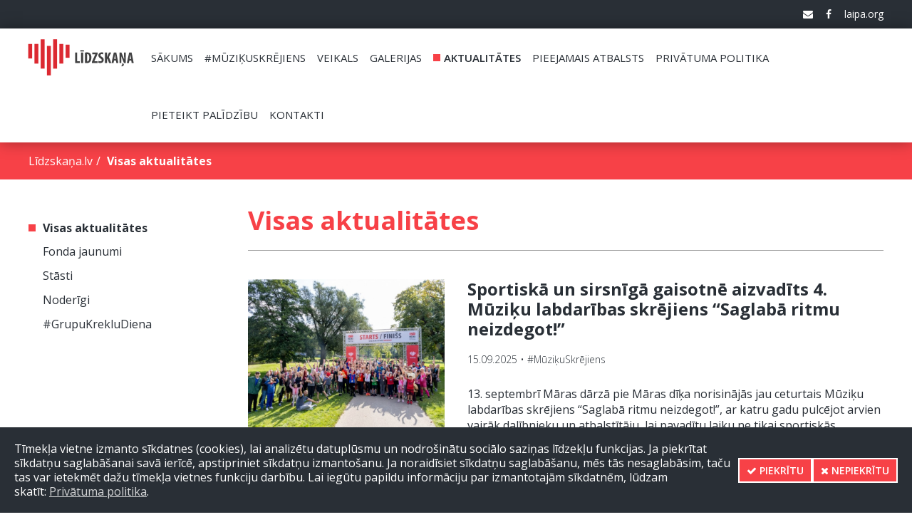

--- FILE ---
content_type: text/html; charset=UTF-8
request_url: https://www.lidzskana.lv/aktualitates
body_size: 47005
content:
<!DOCTYPE html>
<!--[if IE]><html lang="lv" class="ie"><![endif]-->
<!--[if !IE]><!--><html lang="lv"><!--<![endif]-->
<head>
    <meta charset="utf-8">
    <meta http-equiv="X-UA-Compatible" content="IE=edge">
    <meta name="viewport" content="width=device-width, initial-scale=1, maximum-scale=1">
    <link rel="shortcut icon" href="/favicon.png" />
    <title>Visas aktualitātes - Līdzskaņa.lv</title>
    <meta name="SKYPE_TOOLBAR" content="SKYPE_TOOLBAR_PARSER_COMPATIBLE" />
    <link rel="stylesheet" href="/assets/css/compiled.min.css?1759478925" />
    <meta property="og:title" content="Visas aktualitātes - Līdzskaņa.lv" />
    <meta name="twitter:card" content="summary_large_image">
    <meta name="twitter:title" content="Visas aktualitātes - Līdzskaņa.lv" />
  <meta property="og:image" content="https://www.lidzskana.lv/cache/images/1924205552/588f0cd121a08_252461971.png" />
  <meta property="og:image:width" content="600" />
  <meta property="og:image:height" content="315" />
  <meta name="twitter:image" content="https://www.lidzskana.lv/cache/images/1924205552/588f0cd121a08_252461971.png" />
    <meta property="og:url" content="https://www.lidzskana.lv/aktualitates" />
    <meta name="twitter:url" content="https://www.lidzskana.lv/aktualitates" />
                <!--[if lt IE 9]>
    <script src="https://cdnjs.cloudflare.com/ajax/libs/html5shiv/3.7.3/html5shiv.min.js"></script>
    <script src="https://cdnjs.cloudflare.com/ajax/libs/respond.js/1.4.2/respond.min.js"></script>
    <![endif]-->
    <meta name="verify-paysera" content="7f6365fbc651f1338b804b73cebd672f">
    </head>

<body>
<div id="fb-root" data-appid="192586561226042"></div>


<div class="modal fade bs-donate-modal" tabindex="-1" role="dialog">
    <div class="modal-dialog" role="document">
        <a href="#" class="close" data-dismiss="modal" aria-label="Close"><i class="fa fa-close"></i></a>

        <div class="modal-content">
            <div class="modal-header">
                <h4 class="modal-title">Ziedot, izmantojot internetbanku vai norēķinu karti</h4>
            </div>
            <div class="modal-body">
                                <form action="/aktualitates" method="post" role="form">
                    <div class="row">
                        <div class="col-xs-48">
                            <div class="alert alert-danger" style="display: none;"><span></span></div>
                        </div>
                        <div class="col-xs-48 col-sm-18 text-content">
                            <h3 class="margin-top-15">Ziedojumu summa:</h3>
                        </div>
                        <div class="col-xs-48 col-sm-18">
                            <div class="form-group">
                                <div class="fake-number" data-min="0" data-init="10" data-step="5" data-append="€" data-decimal-point="2">
                                    <input type="text" name="price" class="form-control input-lg text-center" value="10.00">
                                </div>
                            </div>
                        </div>
                        <div class="col-xs-48 text-content">
                            <h3>Ziedojumu veicējs:</h3>
                        </div>
                        <div class="col-xs-48 col-sm-24">
                            <div class="form-group">
                                <label for="name">Vārds, Uzvārds</label>
                                <input type="text" class="form-control" id="name" name="name">
                            </div>
                        </div>
                        <div class="col-xs-48 col-sm-24">
                            <div class="form-group">
                                <label for="pasts">E-pasts <small>(obligāts)</small></label>
                                <input type="text" class="form-control" id="pasts" name="pasts">
                            </div>
                        </div>
                        <div class="col-xs-48 col-sm-24">
                            <div class="form-group">
                                <label for="phone">Tālrunis</label>
                                <input type="text" class="form-control" id="phone" name="phone">
                            </div>
                        </div>
                        <div class="col-xs-48">
                            <div class="checkbox">
                                <label for="anoymous">
                                    <input type="checkbox" id="anoymous" name="anoymous">
                                    <span>Vēlos palikt anonīms</span>
                                </label>
                            </div>
                        </div>
                        <div class="col-xs-48 text-content">
                            <h3>Maksāšanas veids:</h3>
                        </div>
                        <div class="col-xs-48 col-sm-24">
                                <div class="radio bordered">
                                    <label>
                                        <input type="radio" name="payment_type" value="wallet" checked>
                                        <span><img src="https://bank.paysera.com/assets/image/payment_types/wallet.png" alt="Paysera konts" title="Paysera konts"/></span>
                                    </label>
                                </div>
                            </div><div class="col-xs-48 col-sm-24">
                                <div class="radio bordered">
                                    <label>
                                        <input type="radio" name="payment_type" value="hanzalv" >
                                        <span><img src="https://bank.paysera.com/assets/image/payment_types/hanzalv.png" alt="Swedbank banka " title="Swedbank banka "/></span>
                                    </label>
                                </div>
                            </div><div class="col-xs-48 col-sm-24">
                                <div class="radio bordered">
                                    <label>
                                        <input type="radio" name="payment_type" value="seblv" >
                                        <span><img src="https://bank.paysera.com/assets/image/payment_types/seblv.png" alt="AB SEB bank" title="AB SEB bank"/></span>
                                    </label>
                                </div>
                            </div><div class="col-xs-48 col-sm-24">
                                <div class="radio bordered">
                                    <label>
                                        <input type="radio" name="payment_type" value="lv_dnb" >
                                        <span><img src="https://bank.paysera.com/assets/image/payment_types/lv_dnb.png" alt="Luminor" title="Luminor"/></span>
                                    </label>
                                </div>
                            </div><div class="col-xs-48 col-sm-24">
                                <div class="radio bordered">
                                    <label>
                                        <input type="radio" name="payment_type" value="parexlv" >
                                        <span><img src="https://bank.paysera.com/assets/image/payment_types/parexlv.png" alt="Citadele banka" title="Citadele banka"/></span>
                                    </label>
                                </div>
                            </div><div class="col-xs-48 col-sm-24">
                                <div class="radio bordered">
                                    <label>
                                        <input type="radio" name="payment_type" value="lv_revolut" >
                                        <span><img src="https://bank.paysera.com/assets/image/payment_types/revolut.png" alt="Revolut (LV)" title="Revolut (LV)"/></span>
                                    </label>
                                </div>
                            </div><div class="col-xs-48 col-sm-24">
                                <div class="radio bordered">
                                    <label>
                                        <input type="radio" name="payment_type" value="inbank_lv_leasing" >
                                        <span><img src="https://bank.paysera.com/assets/image/payment_types/inbank_lv_leasing.png" alt="Maksājiet pa daļām " title="Maksājiet pa daļām "/></span>
                                    </label>
                                </div>
                            </div>
                                                                        <div class="col-xs-48 text-content margin-top-20">
                            <p style="text-align:justify;"><strong>Pirkuma saņemšana OMNIVA pakomātā</strong>:<br />Nodibinājums "Fonds Līdzskaņa" neiekasē piegādes izdevumus par pirkuma saņemšanu, izmantojot Omniva pakomātu. Ja vēlaties pirkuma piegādi ar Omniva starpniecību, aicinām palielināt ziedojuma summu (pēc iespējām), tādējādi norēķinoties par piegādes izdevumiem. Informāciju par Jums ērtākā Omniva pakomāta atrašanās vietu aicinām sūtīt uz e-pasta adresi: <a href="#" class="email nospam" title="lv lidzskana info"></a>.</p>
<p style="text-align:justify;"><strong>PĀRSKAITĪJUMS</strong><br />Ja vēlaties, maksājumu varat veikt jebkurā bankā kā <strong>vienkāršu pārskaitījumu</strong>, izmantojot zemāk norādītos rekvizītus:<br /><strong>Nodibinājums "Fonds Līdzskaņa"</strong><br />Reģ.Nr.: 40008274372<br />LV15UNLA0050024642558 (AS SEB banka)<br />SWIFT: UNLALV2X</p>
<p style="text-align:justify;"><strong>"MŪZIĶU SKRĒJIENS" dalības reģistrācija<br /></strong>Informējam, ka "Fonds Līdzskaņa" apstrādā Jūsu personas datus nolūkam organizēt pasākumu un veicot mērķziedojuma "Dalība Mūziķu skrējiens" iegādi/reģistrāciju pasākumam. Sīkāka informācija pieejama: <a href="/muzikuskrejiens/privatuma-politika/privatuma-politika-146" target="_blank" rel="noreferrer">https://lidzskana.lv/muzikuskrejiens/privatuma-politika/privatuma-politika-146</a>. </p>
<p style="text-align:justify;">Jautājumu gadījumā esiet laipni aicināti sazināties ar "Fondu Līdzskaņa", sūtot e-pastu uz <a href="#" class="email nospam" title="lv lidzskana info"></a>.</p>                        </div>
                    </div>
                    <input type="hidden" name="product_id">
                    <input type="hidden" name="form_action" value="donate">
                    <input type="hidden" name="token" value="72f4cee839eb66e6c1cb8b15c7b9c3ae356ca8b7" />
                    <input type="hidden" name="trick" value="donate" />
                    <input type="email" name="email" class="hidden"/>
                </form>
            </div>
            <div class="modal-footer">
                <div class="loader hidden">
                    <img src="/assets/img/loader.gif" alt="">
                </div>
                <button type="button" class="btn btn-primary btn-lg donate">Ziedot</button>
            </div>
        </div>
    </div>
</div>

<div class="section-header">
    <div class="top">
        <div class="container">
            <div class="row">
                <div class="col-xs-48">
                                        <div class="social pull-right">
                        <ul>
                            <li><a href="mailto:info@lidzskana.lv"><i class="fa fa-envelope" aria-hidden="true"></i></a></li>
                            <li><a href="https://www.facebook.com/lidzskana/" target="_blank"><i class="fa fa-facebook" aria-hidden="true"></i></a></li>                            <li><a href="http://laipa.org/" target="_blank">laipa.org</a></li>
                        </ul>
                    </div>
                </div>
            </div>
        </div>
    </div>

    <div class="main">
        <div class="container">
            <div class="row">
                <div class="col-xs-24 col-sm-12 col-md-9 col-lg-7 no-font-size">
                    <a href="/" class="logo">
                        <img src="/assets/img/logo.png" srcset="/assets/img/logo@2x.png 348w, /assets/img/logo@3x.png 522w" alt="Līdzskaņa" class="hidden">
                        <svg xmlns="http://www.w3.org/2000/svg" viewBox="0 0 463.1 151" xml:space="preserve">
                            <g class="heart">
                                <rect x="81" y="32" width="17" height="119" class="bar bar_4"/>
                                <rect x="108" y="0" width="17" height="124.79" class="bar bar_5"/>
                                <rect x="54" y="0" width="17" height="124.79" class="bar bar_3"/>
                                <rect x="135" y="21" width="17" height="81.11" class="bar bar_6"/>
                                <rect x="27" y="21" width="17" height="81.11" class="bar bar_2"/>
                                <rect x="162" y="24" width="17" height="52.97" class="bar bar_7"/>
                                <rect x="0" y="24" width="17" height="52.97" class="bar bar_1"/>
                            </g>
                            <g style="enable-background: new;">
                                <path fill="#414142" d="M204.5,55.5h9.1v38.9h12v7.7h-21V55.5z"/>
                                <path fill="#414142" d="M243.6,45.8v5.5h-16.3v-5.5H243.6z M239.8,55.5v46.6h-9.1V55.5H239.8z"/>
                                <path fill="#414142" d="M247.9,56.2c2.3-0.6,5.6-0.9,9.2-0.9c5.9,0,10,1.4,12.9,4.1c4,3.6,6.1,9.7,6.1,18.8c0,9.4-2.4,16.1-6.5,19.7
		c-3.1,3-7.7,4.5-14.2,4.5c-2.8,0-5.7-0.3-7.5-0.5V56.2z M257,94.9c0.4,0.1,1.1,0.1,1.6,0.1c4.4,0,8.2-4.3,8.2-17.1
		c0-9.5-2.5-15.3-7.9-15.3c-0.6,0-1.2,0-1.8,0.2V94.9z"/>
                                <path fill="#414142" d="M278.6,96.8l14.7-33.2v-0.2H280v-7.9h23.6v6.7L289.4,94v0.2h14v7.9h-24.9V96.8z"/>
                                <path fill="#414142" d="M307.5,92.8c1.9,1,5,1.8,7.7,1.8c4.3,0,6.4-2.2,6.4-5.3c0-3.4-2.1-5-6-7.6c-6.4-3.9-8.8-8.8-8.8-13
		c0-7.5,5-13.7,14.7-13.7c3,0,5.9,0.8,7.3,1.7l-1.5,7.8c-1.3-0.8-3.3-1.6-5.9-1.6c-3.9,0-5.7,2.3-5.7,4.8c0,2.8,1.4,4.2,6.4,7.3
		c6.2,3.7,8.4,8.4,8.4,13.3c0,8.5-6.3,14.1-15.4,14.1c-3.7,0-7.4-1-8.9-1.9L307.5,92.8z"/>
                                <path fill="#414142" d="M335.8,55.5h9.1v20.9h0.1c0.8-1.9,1.5-4,2.3-6l6.2-14.9h10L353,75.8l10.6,26.3h-9.9l-6.8-19.3l-2.1,3.8v15.5
		h-9.1V55.5z"/>
                                <path fill="#414142" d="M375.5,91.5l-2.1,10.6h-8.8l10.1-46.6h10.8l9.1,46.6h-8.8l-2-10.6H375.5z M383.1,84.4l-1.5-9.7
		c-0.5-2.8-1.1-7.5-1.5-10.6h-0.2c-0.5,3.1-1.2,7.9-1.7,10.6l-1.7,9.7H383.1z"/>
                                <path fill="#414142" d="M399.8,102.1V55.5h8.3l7.2,18.2c1.4,3.6,3.7,9.6,5,13.6h0.1c-0.3-4.9-0.9-13-0.9-21.6V55.5h7.9v46.6h-8.3
		L412,84.4c-1.5-3.9-3.7-9.8-4.7-14h-0.1c0.2,4.7,0.6,11.9,0.6,21.2v10.5H399.8z M407.8,113.1c1.7-0.6,4-1.7,4-3.6
		c0-1.7-1.3-3.3-2.2-4.2l6.6-0.9c1.2,0.8,2.6,2.5,2.6,5c0,4.8-4.4,7.2-9.5,7.6L407.8,113.1z"/>
                                <path fill="#414142" d="M442.9,91.5l-2.1,10.6H432l10.1-46.6h10.8l9.1,46.6h-8.8l-2-10.6H442.9z M450.4,84.4l-1.5-9.7
		c-0.5-2.8-1.1-7.5-1.5-10.6h-0.2c-0.5,3.1-1.2,7.9-1.7,10.6l-1.7,9.7H450.4z"/>
                            </g>
                        </svg>
                    </a>
                </div>
                <div class="hidden-xs col-sm-30 hidden-md hidden-lg">
                    <a href="" class="btn btn-default pull-right" data-toggle="modal" data-target=".bs-donate-modal">Ziedot fondam</a>
                </div>
                <div class="col-xs-24 col-sm-6 hidden-md hidden-lg">
                    <button type="button" class="navbar-toggle collapsed" data-toggle="collapse" data-target="#nav-main" aria-expanded="false">
                        <span class="icon-bar"></span>
                        <span class="icon-bar"></span>
                        <span class="icon-bar"></span>
                    </button>
                </div>
                
                <div class="col-xs-48 col-sm-48 col-md-39 no-md-padding-left col-lg-41">
                    <div class="collapse navbar-collapse" id="nav-main">
                        <ul class="nav navbar-nav">
                            <li  class="item-1"><a href="/" title="Sākums"  ><span>Sākums</span></a></li><li  class="has-children item-2"><a href="/muzikuskrejiens" title="#MūziķuSkrējiens"  ><span>#MūziķuSkrējiens</span></a></li><li  class="has-children item-3"><a href="/veikals" title="Veikals"  ><span>Veikals</span></a></li><li  class="has-children item-4"><a href="/galerijas" title="GALERIJAS"  ><span>GALERIJAS</span></a></li><li  class="active has-children item-5"><a href="/aktualitates" title="Aktualitātes"  ><span>Aktualitātes</span></a></li><li  class="item-6"><a href="/pieejamais-atbalsts" title="Pieejamais atbalsts"  ><span>Pieejamais atbalsts</span></a></li><li  class="item-7"><a href="/privatuma-politika" title="Privātuma politika"  ><span>Privātuma politika</span></a></li><li  class="has-children item-8"><a href="/pieteikt-palidzibu" title="Pieteikt palīdzību"  ><span>Pieteikt palīdzību</span></a></li><li  class="item-9"><a href="/kontakti" title="Kontakti"  ><span>Kontakti</span></a></li>                        </ul>
                    </div>
                </div>
            </div>
        </div>
    </div>
</div>

<div class="section-breadcrumb">
    <div class="container">
        <div class="row">
            <div class="col-xs-48">
                <ol class="breadcrumb">
                    <li><a href="/">Līdzskaņa.lv</a></li><li class="active">Visas aktualitātes</li>                </ol>
            </div>
        </div>
    </div>
</div>

<div class="section">
    <div class="container">
        <div class="row">
            <div class="col-xs-48">
                            </div>
        </div>
    </div>
</div>
<div class="section-articles-list">
    <div class="container">
        <div class="row">

                        <div class="col-xs-48 col-md-10">
                <ul class="categories">
                    <li class="active"><a href="/aktualitates"><span>Visas aktualitātes</span></a></li><li ><a href="/aktualitates/fonda-jaunumi"><span>Fonda jaunumi</span></a></li><li ><a href="/aktualitates/stasti"><span>Stāsti</span></a></li><li ><a href="/aktualitates/noderigi"><span>Noderīgi</span></a></li><li ><a href="/aktualitates/grupukrekludiena"><span>#GrupuKrekluDiena</span></a></li>                </ul>
            </div>
            
            <div class="col-xs-48 col-md-36 col-md-offset-2">
                <h1 class="heading-title border"><span>Visas aktualitātes</span></h1>
                
                                    <div class="list">
                        <a href="/muzikuskrejiens/sportiska-un-sirsniga-gaisotne-aizvadits-4-muziku-labdaribas-skrejiens-saglaba-ritmu-neizdegot-167" class="article">
    <div class="row">
        <div class="col-xs-48 col-sm-16">
            <div class="thumbnail">
                                <img src="/cache/images/363015680/sportiska-un-sirsniga-gaisotne-aizvadits-4-muziku-labdaribas-skrejiens-saglaba-ritmu-neizdegot_406102479.jpg" srcset="/cache/images/363015680/sportiska-un-sirsniga-gaisotne-aizvadits-4-muziku-labdaribas-skrejiens-saglaba-ritmu-neizdegot_709370722.jpg 340w, /cache/images/363015680/sportiska-un-sirsniga-gaisotne-aizvadits-4-muziku-labdaribas-skrejiens-saglaba-ritmu-neizdegot_1018773632.jpg 730w" alt="Sportiskā un sirsnīgā gaisotnē aizvadīts 4. Mūziķu labdarības skrējiens “Saglabā ritmu neizdegot!”">
                <div class="overlay"></div>
            </div>
        </div>
        <div class="col-xs-48 col-sm-32">
            <h3>Sportiskā un sirsnīgā gaisotnē aizvadīts 4. Mūziķu labdarības skrējiens “Saglabā ritmu neizdegot!”</h3>
            <div class="date"><small>15.09.2025 • #MūziķuSkrējiens</small></div>
            <p>13. septembrī Māras dārzā pie Māras dīķa norisinājās jau ceturtais  Mūziķu labdarības skrējiens “Saglabā ritmu neizdegot!”, ar katru gadu pulcējot arvien vairāk dalībnieku un atbalstītāju, lai pavadītu laiku ne tikai sportiskās aktivitātes, bet arī muzikālā gaisotnē atgādinātu par nepieciešamo emocionālo atbalstu mūzikas nozarē. </p>
            <span>Lasīt vairāk</span>
        </div>
    </div>
</a><a href="/muzikuskrejiens/riga-gatavojas-startam-muziku-labdaribas-skrejiens-2025-166" class="article">
    <div class="row">
        <div class="col-xs-48 col-sm-16">
            <div class="thumbnail">
                                <img src="/cache/images/475379242/riga-gatavojas-startam-quotmuziku-labdaribas-skrejiens-2025quot_4282113457.jpg" srcset="/cache/images/475379242/riga-gatavojas-startam-quotmuziku-labdaribas-skrejiens-2025quot_3232190811.jpg 340w, /cache/images/475379242/riga-gatavojas-startam-quotmuziku-labdaribas-skrejiens-2025quot_4293672543.jpg 730w" alt="Rīgā gatavojas startam &amp;quot;Mūziķu labdarības skrējiens 2025&amp;quot;">
                <div class="overlay"></div>
            </div>
        </div>
        <div class="col-xs-48 col-sm-32">
            <h3>Rīgā gatavojas startam &quot;Mūziķu labdarības skrējiens 2025&quot;</h3>
            <div class="date"><small>09.09.2025 • #MūziķuSkrējiens</small></div>
            <p>Jau šajā nedēļas nogalē - 13. septembrī, Māras dārzā pie Māras dīķa norisināsies jau ceturtais  Mūziķu labdarības skrējiens, kura mērķis ir pievērst uzmanību Latvijas mūziķu labbūtībai, mentālās un fiziskās veselības jautājumiem, kā arī piesaistīt līdzekļus mūziķu  atbalstam.</p>
            <span>Lasīt vairāk</span>
        </div>
    </div>
</a><a href="/muzikuskrejiens/aktualitates/fonds-lidzskana-atklaj-labdaribas-pop-up-veikalu-muziku-atbalstam-t-c-origo-164" class="article">
    <div class="row">
        <div class="col-xs-48 col-sm-16">
            <div class="thumbnail">
                                <img src="/cache/images/205879907/quotfonds-lidzskanaquot-atklaj-labdaribas-pop-up-veikalu-muziku-atbalstam-t-c-quotorigoquot_1400653646.jpg" srcset="/cache/images/205879907/quotfonds-lidzskanaquot-atklaj-labdaribas-pop-up-veikalu-muziku-atbalstam-t-c-quotorigoquot_905165995.jpg 340w, /cache/images/205879907/quotfonds-lidzskanaquot-atklaj-labdaribas-pop-up-veikalu-muziku-atbalstam-t-c-quotorigoquot_1758552693.jpg 730w" alt="&amp;quot;Fonds Līdzskaņa&amp;quot; atklāj labdarības pop-up veikalu mūziķu atbalstam t/c &amp;quot;Origo&amp;quot;">
                <div class="overlay"></div>
            </div>
        </div>
        <div class="col-xs-48 col-sm-32">
            <h3>&quot;Fonds Līdzskaņa&quot; atklāj labdarības pop-up veikalu mūziķu atbalstam t/c &quot;Origo&quot;</h3>
            <div class="date"><small>25.08.2025 • Fonda jaunumi</small></div>
            <p>Šodien, 26. augustā, nodibinājums "Fonds Līdzskaņa" atver labdarības pop-up veikalu tirdzniecības centrā "Origo" ātrijā, 1. stāvā. Veikala atklāšanu ievadīja vērtīga nozares speciālistu diskusija, kas kopā ar vairāku mūziķu klātbūtni vērš uzmanību radošās industrijas mentālās veselības un citām aktuālajām tēmām. Atklāšanas pasākuma norisi tiešraidē translēja TVNET. Labdarības pop-up veikalā ikvienam ir iespēja iegādāties mūziķu dāvinātos ierakstus, apģērbu un citus īpašus suvenīrus, bet visi saziedotie līdzekļi tiks novirzīti “Fonds Līdzskaņa” darbībai – palīdzības sniegšanai mūziķiem.</p>
            <span>Lasīt vairāk</span>
        </div>
    </div>
</a><a href="/muzikuskrejiens/aktualitates/finansu-pratiba-neaizvietojama-bet-biezi-aizmirsta-muzikas-industrijas-sastavdala-163" class="article">
    <div class="row">
        <div class="col-xs-48 col-sm-16">
            <div class="thumbnail">
                                <img src="/cache/images/145795678/finansu-pratiba-neaizvietojama-bet-biezi-aizmirsta-muzikas-industrijas-sastavdala_1606590970.jpg" srcset="/cache/images/145795678/finansu-pratiba-neaizvietojama-bet-biezi-aizmirsta-muzikas-industrijas-sastavdala_688558890.jpg 340w, /cache/images/145795678/finansu-pratiba-neaizvietojama-bet-biezi-aizmirsta-muzikas-industrijas-sastavdala_3457017034.jpg 730w" alt="Finanšu pratība - neaizvietojama, bet bieži aizmirsta mūzikas industrijas sastāvdaļa">
                <div class="overlay"></div>
            </div>
        </div>
        <div class="col-xs-48 col-sm-32">
            <h3>Finanšu pratība - neaizvietojama, bet bieži aizmirsta mūzikas industrijas sastāvdaļa</h3>
            <div class="date"><small>05.08.2025 • #MūziķuSkrējiens</small></div>
            <p>Mūzikas pasaule vienmēr ir bijusi dinamiska, taču pēdējos gados tā piedzīvo nepieredzētas pārmaiņas. Ja agrāk panākumus nodrošināja talants un veiksmīgs ierakstu līgums, tad šodien spēles noteikumus diktē gan straumēšanas ekonomika un sociālie tīkli, gan mākslīgais intelekts un arvien jauni tehnoloģiskie rīki. Šīs izmaiņas ietekmē ne tikai jaunos māksliniekus, bet ikvienu mūzikas industrijas profesionāli, liekot pielāgoties un apgūt jaunas prasmes.</p>
            <span>Lasīt vairāk</span>
        </div>
    </div>
</a><a href="/muzikuskrejiens/aktualitates/muziku-labdaribas-skrejienam-pievienojas-jauni-partneri-un-atbalstitaji-161" class="article">
    <div class="row">
        <div class="col-xs-48 col-sm-16">
            <div class="thumbnail">
                                <img src="/cache/images/953310003/muziku-labdaribas-skrejienam-pievienojas-jauni-partneri-un-atbalstitaji_4135139361.jpg" srcset="/cache/images/953310003/muziku-labdaribas-skrejienam-pievienojas-jauni-partneri-un-atbalstitaji_3914437185.jpg 340w, /cache/images/953310003/muziku-labdaribas-skrejienam-pievienojas-jauni-partneri-un-atbalstitaji_2715343117.jpg 730w" alt="Mūziķu labdarības skrējienam pievienojas jauni partneri un atbalstītāji">
                <div class="overlay"></div>
            </div>
        </div>
        <div class="col-xs-48 col-sm-32">
            <h3>Mūziķu labdarības skrējienam pievienojas jauni partneri un atbalstītāji</h3>
            <div class="date"><small>14.07.2025 • #MūziķuSkrējiens</small></div>
            <p>Šoruden, 13. septembrī, pie Māras dīķa Rīgā norisināsies jau ceturtais nodibinājuma "Fonds Līdzskaņa" rīkotais Mūziķu labdarības skrējiens, kura mērķis ir pievērst uzmanību Latvijas mūzikas profesionāļu labbūtībai, fiziskajai un garīgajai veselībai, kā arī piesaistīt līdzekļus viņu atbalstam. Šogad Mūziķu skrējiena centrālā tēma ir profesionālā pārslodze un izdegšanas riski, tādēļ pasākuma moto ir "Saglabā ritmu neizdegot!".</p>
            <span>Lasīt vairāk</span>
        </div>
    </div>
</a><a href="/muzikuskrejiens/aktualitates/kapec-labbutiba-klust-par-muzikas-industrijas-apspriestako-temu-160" class="article">
    <div class="row">
        <div class="col-xs-48 col-sm-16">
            <div class="thumbnail">
                                <img src="/cache/images/824492825/kapec-labbutiba-klust-par-muzikas-industrijas-apspriestako-temu_3529366894.jpg" srcset="/cache/images/824492825/kapec-labbutiba-klust-par-muzikas-industrijas-apspriestako-temu_2615664608.jpg 340w, /cache/images/824492825/kapec-labbutiba-klust-par-muzikas-industrijas-apspriestako-temu_1749385413.jpg 730w" alt="Kāpēc labbūtība kļūst par mūzikas industrijas apspriestāko tēmu?">
                <div class="overlay"></div>
            </div>
        </div>
        <div class="col-xs-48 col-sm-32">
            <h3>Kāpēc labbūtība kļūst par mūzikas industrijas apspriestāko tēmu?</h3>
            <div class="date"><small>08.07.2025 • AKTUĀLITĀTES</small></div>
            <p>Mūzikas nozare bieži tiek idealizēta kā mākslinieciska, radoša un iedvesmojoša vide, kurā valda tikai panākumi, fanu pielūgsme un visa dzīve ir tikai viena vienīga izklaide ar smaidu uz lūpām. Šis spožais tēls, ko redzam sociālajos tīklos un medijos, bieži vien slēpj skarbo realitāti – milzīgu spiedienu, nepārtrauktu stresu un augstu izdegšanas risku, kas apdraud pat pieredzējušākos un talantīgākos mūziķus. Aiz skatuves spožuma un dziesmu vārdiem slēpjas neatlaidīgs darbs, emocionāla intensitāte un izaicinājumi, ar kuriem saskaras ikviens, kurš izvēlējies savu dzīvi veltīt mūzikai.</p>
            <span>Lasīt vairāk</span>
        </div>
    </div>
</a><a href="/aktualitates/fonda-jaunumi/iepazisties-ar-fonda-lidzskana-merkziedojumu-groziem-159" class="article">
    <div class="row">
        <div class="col-xs-48 col-sm-16">
            <div class="thumbnail">
                                <img src="/cache/images/3715670032/iepazisties-ar-fonda-lidzskanaquot-merkziedojumu-groziem_2340626569.jpg" srcset="/cache/images/3715670032/iepazisties-ar-fonda-lidzskanaquot-merkziedojumu-groziem_1489429359.jpg 340w, /cache/images/3715670032/iepazisties-ar-fonda-lidzskanaquot-merkziedojumu-groziem_1139314301.jpg 730w" alt="Iepazīsties ar  “Fonda Līdzskaņa&amp;quot; mērķziedojumu groziem!">
                <div class="overlay"></div>
            </div>
        </div>
        <div class="col-xs-48 col-sm-32">
            <h3>Iepazīsties ar  “Fonda Līdzskaņa&quot; mērķziedojumu groziem!</h3>
            <div class="date"><small>16.06.2025 • Fonda jaunumi</small></div>
            <p>Mūzika mūs uzrunā, bet aiz katras skaņas un vārda ir cilvēks, kurš tajā ielicis savus sapņus, izaicinājumus un stāstus. Lai mūziķi varētu turpināt radīt un iedvesmot, arī viņiem reizēm ir vajadzīgs palīdzīgs plecs. Tādēļ “Fonds Līdzskaņa"  iz izveidojis jaunus mērķziedojumu grozus, aicinot ikvienu kļūt par daļu no atbalsta kustības un palīdzēt Latvijas mūziķiem.<br />
Šie mērķziedojumi sniegs personalizētu atbalstu dažādās jomās, nodrošinot, ka katrs ziedojums nonāk tur, kur tas visvairāk nepieciešams:</p>
            <span>Lasīt vairāk</span>
        </div>
    </div>
</a><a href="/muzikuskrejiens/aktualitates/tests-158" class="article">
    <div class="row">
        <div class="col-xs-48 col-sm-16">
            <div class="thumbnail">
                                <img src="/cache/images/145795678/izdegsana-muzikas-nozare-radosa-procesa-neredzama-cena_171933453.jpg" srcset="/cache/images/145795678/izdegsana-muzikas-nozare-radosa-procesa-neredzama-cena_4088896834.jpg 340w, /cache/images/145795678/izdegsana-muzikas-nozare-radosa-procesa-neredzama-cena_3318053190.jpg 730w" alt="Izdegšana mūzikas nozarē – radošā procesa neredzamā cena">
                <div class="overlay"></div>
            </div>
        </div>
        <div class="col-xs-48 col-sm-32">
            <h3>Izdegšana mūzikas nozarē – radošā procesa neredzamā cena</h3>
            <div class="date"><small>03.06.2025 • #MūziķuSkrējiens</small></div>
            <p>Daudziem darbošanās mūzikas industrijā un būšana uz skatuves šķiet kā sapņa piepildījums. Taču aiz prožektoru spožuma un aplausiem nereti slēpjas smaga realitāte – hroniska spriedze, finansiāla nenoteiktība un nebeidzams radošais spiediens, kas mūziķus un nozarē strādājošos noved pie profesionālās izdegšanas. Aizvien biežāk tiek runāts par šo kluso krīzi, kas skar ne tikai individuālos māksliniekus, bet apdraud visas nozares ilgtspēju.</p>
            <span>Lasīt vairāk</span>
        </div>
    </div>
</a><a href="/muzikuskrejiens/aktualitates/ar-devizi-saglaba-ritmu-neizdegot-notiks-ikgadejais-muziku-labdaribas-skrejiens-157" class="article">
    <div class="row">
        <div class="col-xs-48 col-sm-16">
            <div class="thumbnail">
                                <img src="/cache/images/1868736108/ar-devizi-quotsaglaba-ritmu-neizdegotquot-notiks-ikgadejais-muziku-labdaribas-skrejiens_4233653657.jpg" srcset="/cache/images/1868736108/ar-devizi-quotsaglaba-ritmu-neizdegotquot-notiks-ikgadejais-muziku-labdaribas-skrejiens_589530570.jpg 340w, /cache/images/1868736108/ar-devizi-quotsaglaba-ritmu-neizdegotquot-notiks-ikgadejais-muziku-labdaribas-skrejiens_968333137.jpg 730w" alt="Ar devīzi &amp;quot;Saglabā ritmu neizdegot!&amp;quot; notiks ikgadējais Mūziķu labdarības skrējiens">
                <div class="overlay"></div>
            </div>
        </div>
        <div class="col-xs-48 col-sm-32">
            <h3>Ar devīzi &quot;Saglabā ritmu neizdegot!&quot; notiks ikgadējais Mūziķu labdarības skrējiens</h3>
            <div class="date"><small>26.05.2025 • Fonda jaunumi</small></div>
            <p>Jau ceturto reizi norisināsies Mūziķu labdarības skrējiens, ko organizē nodibinājums "Fonds Līdzskaņa". Ikgadējā pasākuma mērķis ir pievērst sabiedrības uzmanību mūzikas nozares dalībnieku fiziskajai un mentālajai veselībai, kas ir būtiski ilgstošai un nepārtrauktai radošajai darbībai. Mūziķu skrējiens 2025 ar saukli "Saglabā ritmu neizdegot!" notiks 13. septembrī Rīgā, pie Māras dīķa.</p>
            <span>Lasīt vairāk</span>
        </div>
    </div>
</a><a href="/muzikuskrejiens/registrejies-dalibai-muziku-skrejiens-2024-142" class="article">
    <div class="row">
        <div class="col-xs-48 col-sm-16">
            <div class="thumbnail">
                                <img src="/cache/images/1868736108/registrejies-dalibai-quotmuziku-skrejiens-2025quot_853044655.jpg" srcset="/cache/images/1868736108/registrejies-dalibai-quotmuziku-skrejiens-2025quot_1827830257.jpg 340w, /cache/images/1868736108/registrejies-dalibai-quotmuziku-skrejiens-2025quot_2680690743.jpg 730w" alt="Reģistrējies dalībai &amp;quot;Mūziķu skrējiens 2025&amp;quot;">
                <div class="overlay"></div>
            </div>
        </div>
        <div class="col-xs-48 col-sm-32">
            <h3>Reģistrējies dalībai &quot;Mūziķu skrējiens 2025&quot;</h3>
            <div class="date"><small>08.05.2025 • Fonda jaunumi</small></div>
            <p>Pievienojies mūziķu labdarības skrējienam, reģistrējot savu dalību un piedaloties "Mūziķu skrējiens 2025", tādējādi paužot savu atbalstu Latvijas mūziķiem - izpildītājiem un fonogrammu producentiem, kuri nonākuši grūtībās. Dalības maksa par piedalīšanos skrējienā un visi pasākuma laikā saņemtie ziedojumi tiek novirzīti palīdzības sniegšanai mūziķiem!</p>
            <span>Lasīt vairāk</span>
        </div>
    </div>
</a><a href="/muzikuskrejiens/skrejiena-nolikums/nolikums-145" class="article">
    <div class="row">
        <div class="col-xs-48 col-sm-16">
            <div class="thumbnail">
                                <img src="/cache/images/1908556745/nolikums_4153152878.jpg" srcset="/cache/images/1908556745/nolikums_4151061138.jpg 340w, /cache/images/1908556745/nolikums_1981640495.jpg 730w" alt="NOLIKUMS">
                <div class="overlay"></div>
            </div>
        </div>
        <div class="col-xs-48 col-sm-32">
            <h3>NOLIKUMS</h3>
            <div class="date"><small>08.05.2025 • Fonda jaunumi</small></div>
            <p>"Mūziķu skrējiens" NOLIKUMS</p>
            <span>Lasīt vairāk</span>
        </div>
    </div>
</a><a href="/aktualitates/stasti/katrina-dimanta-ja-varu-palidzet-eju-un-daru-intervija-zurnala-ievas-veseliba-155" class="article">
    <div class="row">
        <div class="col-xs-48 col-sm-16">
            <div class="thumbnail">
                                <img src="/cache/images/644606740/katrina-dimanta-quotja-varu-palidzet-eju-un-daruquot-erikas-berzinas-intervija-zurnala-quotievas-veselibaquot-16-04-2025_1089409996.png" srcset="/cache/images/644606740/katrina-dimanta-quotja-varu-palidzet-eju-un-daruquot-erikas-berzinas-intervija-zurnala-quotievas-veselibaquot-16-04-2025_2605810334.png 340w, /cache/images/644606740/katrina-dimanta-quotja-varu-palidzet-eju-un-daruquot-erikas-berzinas-intervija-zurnala-quotievas-veselibaquot-16-04-2025_1120385098.png 730w" alt="Katrīna Dimanta: &amp;quot;Ja varu palīdzēt, eju un daru!&amp;quot; (Ērikas Bērziņas intervija žurnālā &amp;quot;Ievas Veselība&amp;quot;, 16.04.2025.)">
                <div class="overlay"></div>
            </div>
        </div>
        <div class="col-xs-48 col-sm-32">
            <h3>Katrīna Dimanta: &quot;Ja varu palīdzēt, eju un daru!&quot; (Ērikas Bērziņas intervija žurnālā &quot;Ievas Veselība&quot;, 16.04.2025.)</h3>
            <div class="date"><small>22.04.2025 • Stāsti</small></div>
            <p>Ērikas Bērziņas un dziedātājas Katrīnas Dimantas interviju pilnā garumā lasi žurnāla "Ievas VESELĪBA" 2025. gada 16. aprīļa numurā (Nr. 8 (424))</p>
            <span>Lasīt vairāk</span>
        </div>
    </div>
</a><a href="/aktualitates/stasti/sondra-zalupe-man-toreiz-nebija-citu-variantu-ingas-saksones-intervija-raidijuma-atspere-18-12-2024-156" class="article">
    <div class="row">
        <div class="col-xs-48 col-sm-16">
            <div class="thumbnail">
                                <img src="/cache/images/823197527/sondra-zalupe-quotman-toreiz-nebija-citu-variantuquot-ingas-saksones-intervija-raidijuma-quotatsperequot-18-12-2024_1735719588.png" srcset="/cache/images/823197527/sondra-zalupe-quotman-toreiz-nebija-citu-variantuquot-ingas-saksones-intervija-raidijuma-quotatsperequot-18-12-2024_1905164376.png 340w, /cache/images/823197527/sondra-zalupe-quotman-toreiz-nebija-citu-variantuquot-ingas-saksones-intervija-raidijuma-quotatsperequot-18-12-2024_1614603311.png 730w" alt="Sondra Zaļupe: &amp;quot;Man toreiz nebija citu variantu…&amp;quot; (Ingas Saksones intervija raidījumā &amp;quot;Atspere&amp;quot;, 18.12.2024.)">
                <div class="overlay"></div>
            </div>
        </div>
        <div class="col-xs-48 col-sm-32">
            <h3>Sondra Zaļupe: &quot;Man toreiz nebija citu variantu…&quot; (Ingas Saksones intervija raidījumā &quot;Atspere&quot;, 18.12.2024.)</h3>
            <div class="date"><small>18.12.2024 • Stāsti</small></div>
            <p>"Saistībā ar mani allaž tiek uzsvērts, ka esmu drosmīga, pieņemot lēmumu par savu problēmu runāt publiski, bet man jāatgādina, ka man īsti nebija citu variantu," Latvijas Radio 3 "Klasika" raidījumā "Atspere", stāstot par savu cīņu ar vēzi, vaļsirdīgi atzina projektu producente un radoši mākslinieciskā personība Sondra Zaļupe.</p>
            <span>Lasīt vairāk</span>
        </div>
    </div>
</a><a href="/galerijas/galerija-muziku-labdaribas-skrejiens-2024-154" class="article">
    <div class="row">
        <div class="col-xs-48 col-sm-16">
            <div class="thumbnail">
                                <img src="/cache/images/2426844669/galerija-muziku-labdaribas-skrejiens-2024_1603277757.jpg" srcset="/cache/images/2426844669/galerija-muziku-labdaribas-skrejiens-2024_2742298055.jpg 340w, /cache/images/2426844669/galerija-muziku-labdaribas-skrejiens-2024_1418903333.jpg 730w" alt="GALERIJA: Mūziķu labdarības skrējiens 2024">
                <div class="overlay"></div>
            </div>
        </div>
        <div class="col-xs-48 col-sm-32">
            <h3>GALERIJA: Mūziķu labdarības skrējiens 2024</h3>
            <div class="date"><small>14.09.2024 • Paveiktais</small></div>
            <p>"Mūziķu labdarības skrējiens 2024" (Rīga, 2024. gada 14. septembris)<br />
<br />
Foto autori: Lāsma Līga Reisa un Normunds Grīnbergs</p>
            <span>Lasīt vairāk</span>
        </div>
    </div>
</a><a href="/muzikuskrejiens/aktualitates/kopiba-un-atbalsts-norisinajies-tresais-tradicionalais-muziku-skrejiens-pieliec-plecu-150" class="article">
    <div class="row">
        <div class="col-xs-48 col-sm-16">
            <div class="thumbnail">
                                <img src="/cache/images/1529422419/kopiba-un-atbalsts-norisinajies-tresais-tradicionalais-muziku-skrejiens-quotpieliec-plecuquot-foto_27043655.jpg" srcset="/cache/images/1529422419/kopiba-un-atbalsts-norisinajies-tresais-tradicionalais-muziku-skrejiens-quotpieliec-plecuquot-foto_3516546635.jpg 340w, /cache/images/1529422419/kopiba-un-atbalsts-norisinajies-tresais-tradicionalais-muziku-skrejiens-quotpieliec-plecuquot-foto_2964120390.jpg 730w" alt="Kopība un atbalsts - norisinājies trešais tradicionālais Mūziķu skrējiens &amp;quot;Pieliec plecu!&amp;quot; (FOTO)">
                <div class="overlay"></div>
            </div>
        </div>
        <div class="col-xs-48 col-sm-32">
            <h3>Kopība un atbalsts - norisinājies trešais tradicionālais Mūziķu skrējiens &quot;Pieliec plecu!&quot; (FOTO)</h3>
            <div class="date"><small>14.09.2024 • Paveiktais</small></div>
            <p>Aizrautīga atmosfēra, enerģija, jautrība un kopības sajūta šodien, 14. septembrī, piepildīja parku pie Māras dīķa, Rīgā, kur norisinājās labdarības pasākums - Mūziķu skrējiens "Pieliec plecu!". </p>
            <span>Lasīt vairāk</span>
        </div>
    </div>
</a>                    </div>
                    <div class="pagination-wrapper">
                        <div class="pagination-wrapper"><ul class="pagination"><li class="active"><a href="?p=1">1</a></li><li><a href="?p=2">2</a></li><li><a href="?p=3">3</a></li><li><a class="disabled" href="#">...</a></li><li><a href="?p=11">11</a></li><li class="next"><a href="?p=2" class="fa fa-chevron-right"></a></li></ul></div>                    </div>
                            </div>

        </div>
    </div>
</div>

<div class="section-info">
    <div class="container">
        <div class="row">
            <div class="col-xs-48 col-sm-34 col-md-37 col-lg-36 text-center">
                <span>&quot;Līdzskaņa. Skanēt līdzi, būt iezvārotam, iešūpotam, paņemtam līdzi.&quot; -Valdis Atāls</span>
            </div>
            <div class="col-xs-24 col-xs-offset-12 col-sm-14 col-sm-offset-0 col-md-10 col-md-offset-1 col-lg-10 col-lg-offset-2">
                <a href="" class="btn btn-white btn-block btn-lg" data-target="bs-donate-modal">Ziedot</a>
            </div>

                    </div>
    </div>
</div>

<div class="section-about-us">
    <div class="container">
        <div class="row">
            <div class="col-xs-48 col-md-30 col-lg-28">
                <h3 class="heading-title">Par mums</h3>
                <div class="text-content">
                                        <h1 style="text-align:justify;"><span class="lidzskana">Par </span>Fondu Līdzskaņa</h1>
<p style="text-align:justify;">“Fonds Līdzskaņa” atbalsta mūziķus, kuri devuši ievērojamu ieguldījumu Latvijas kultūras dzīvē, bet šobrīd dažādu iemeslu dēļ vairs nevar aktīvi darboties mūzikas nozarē. Fonds sniedz gan atbalstu veselības un sadzīvisku problēmu pārvarēšanai, gan piedāvā praktisku palīdzību, lai uzlabotu mākslinieka ikdienas apstākļus vai aktualizētu radošo darbību.</p>
                                            <a href="/pieejamais-atbalsts">Vairāk par fondu</a>
                    
                                            <a href="/nodibinajuma-statuti" class="margin-left-20">Nodibinājuma statūti</a>
                    
                                            <a href="/nodibinajuma-nolikums" class="margin-left-20">Nodibinājuma nolikums</a>
                                        <br><br><br>
                </div>
                                    <div class="row">
                        <div class="col-xs-24 col-sm-18 col-md-20 col-lg-18">
                            <a href="/pieejamais-atbalsts#par-palidzibu" class="btn btn-default btn-block">Par palīdzību</a>
                        </div>
                        <div class="col-xs-24 col-sm-18 col-md-20 col-lg-18">
                            <a href="/pieejamais-atbalsts#ka-es-varu-palidzet" class="btn btn-default btn-block">Kā es varu palīdzēt?</a>
                        </div>
                    </div>
                    <div class="row margin-top-10">
                        <div class="col-xs-24 col-sm-18 col-md-20 col-lg-18">
                            <a href="/pieejamais-atbalsts#rekviziti" class="btn btn-default btn-block">Rekvizīti</a>
                        </div>
                        <div class="col-xs-24 col-sm-18 col-md-20 col-lg-18">
                            <a href="/kontakti" class="btn btn-default btn-block">Kontakti</a>
                        </div>
                    </div>
                            </div>
            <div class="hidden-xs hidden-sm col-md-17 col-md-offset-1 col-lg-20 col-lg-offset-0">
                <img src="/assets/img/about-us-hearts.png" alt="Par fondu - Līdzskaņa" class="pull-right">
            </div>
        </div>
    </div>
</div>

<div class="section-footer">
    <div class="container">
        <div class="row">
            <div class="col-xs-48 text-center">
                <img src="/assets/img/heart.png" srcset="/assets/img/heart@2x.png 72w, /assets/img/heart@3x.png 108w" alt="Līdzskaņa"><br>
                <p>© lidzskana.lv, 2026. Visas tiesības aizsargātas.</p>
                <hr>
            </div>
            <div class="col-xs-24 text-left">Misas iela 3, Rīga, LV – 1058, Latvija</div>
            <div class="col-xs-24 text-right">
                <span><i class="fa fa-phone"></i> <a href="tel:+371 28813317">+371 28813317</a></span><br class="visible-xs">
                <span><b>@</b> <a href="#" class="email nospam" title="lv lidzskana info"></a></span>
            </div>
        </div>
    </div>
</div>

<div class="check-xs visible-xs"></div>

    <div id="cookie-consent">
        <span class="message">
            <span>Tīmekļa vietne izmanto sīkdatnes (cookies), lai analizētu datuplūsmu un nodrošinātu sociālo saziņas līdzekļu funkcijas. Ja piekrītat sīkdatņu saglabāšanai savā ierīcē, apstipriniet sīkdatņu izmantošanu. Ja noraidīsiet sīkdatņu saglabāšanu, mēs tās nesaglabāsim, taču tas var ietekmēt dažu tīmekļa vietnes funkciju darbību. Lai iegūtu papildu informāciju par izmantotajām sīkdatnēm, lūdzam skatīt: </span><a href="/privatuma-politika" target="_blank" rel="noreferrer">Privātuma politika</a><span>.</span>        </span>
        <div class="compliance">
            <a class="btn btn-default-inverse btn-sm btn-accept-all-cookies">
                <span class="fa fa-check"></span>
                <span>Piekrītu</span>
            </a>
            <a class="btn btn-default-inverse btn-sm btn-decline-all-cookies">
                <span class="fa fa-times"></span>
                <span>Nepiekrītu</span>
            </a>
        </div>
    </div>

<script type="text/javascript" src="/assets/js/compiled.min.js?1759478878"></script>
</body>
</html>


--- FILE ---
content_type: text/css
request_url: https://www.lidzskana.lv/assets/css/compiled.min.css?1759478925
body_size: 188963
content:
@charset "UTF-8";@import url(https://fonts.googleapis.com/css?family=Open+Sans:300,400,400i,600,700,700i&subset=latin-ext);@keyframes fa-spin{0%{transform:rotate(0deg)}to{transform:rotate(359deg)}}@keyframes bar_1{0%{transform:scaleY(1)}to{transform:scaleY(1.2)}}@keyframes bar_2{0%{transform:scaleY(1)}to{transform:scaleY(1.15)}}@keyframes bar_3{0%{transform:scaleY(1)}to{transform:scaleY(1.2)}}@keyframes bar_4{0%{transform:scaleY(1)}to{transform:scaleY(1.1)}}@keyframes bar_5{0%{transform:scaleY(1)}to{transform:scaleY(1.1)}}@keyframes bar_6{0%{transform:scaleY(1)}to{transform:scaleY(1.2)}}@keyframes bar_7{0%{transform:scaleY(1)}to{transform:scaleY(1.15)}}@keyframes beat{0%,15%,35%{transform:scale(1);transform-origin:center center;transform-box:fill-box;animation-timing-function:ease-out}10%{transform:scale(1.05);transform-origin:center center;transform-box:fill-box;animation-timing-function:ease-in}25%{transform:scale(1.02);transform-origin:center center;transform-box:fill-box;animation-timing-function:ease-in}}@keyframes bar_logo_1{0%{height:35.28px}to{height:45px}}@keyframes bar_logo_2{0%{height:65.9px}to{height:75px}}@keyframes bar_logo_3{0%{height:94.67px}to{height:104px}}@keyframes bar_logo_4{0%{height:96.47px}to{height:106px}}@keyframes bar_logo_5{0%{height:94.67px}to{height:104px}}@keyframes bar_logo_6{0%{height:65.9px}to{height:75px}}@keyframes bar_logo_7{0%{height:35.28px}to{height:45px}}@keyframes beat_logo{0%{transform:scale(1);transform-origin:center center;animation-timing-function:ease-out}10%{transform:scale(1.05);animation-timing-function:ease-in}15%,35%{transform:scale(1);animation-timing-function:ease-out}25%{transform:scale(1.02);animation-timing-function:ease-in}}html{font-family:sans-serif;-ms-text-size-adjust:100%;-webkit-text-size-adjust:100%;font-size:10px;-webkit-tap-highlight-color:transparent}body{margin:0;font-family:"Open Sans",Helvetica,Arial,sans-serif;font-size:16px;line-height:1.3;color:#292f36;background-color:#fff;position:relative;-webkit-font-smoothing:antialiased;-moz-osx-font-smoothing:grayscale;overflow-y:scroll}article,aside,details,figcaption,figure,footer,header,hgroup,main,menu,nav,section,summary{display:block}audio,canvas,progress,video{display:inline-block;vertical-align:baseline}audio:not([controls]){display:none;height:0}[hidden],template{display:none}a{background-color:transparent}a:active,a:hover{outline:0}b,strong{font-weight:700}dfn{font-style:italic}h1{margin:.67em 0}mark{background:#ff0;color:#000}sub,sup{font-size:75%;line-height:0;position:relative;vertical-align:baseline}sup{top:-.5em}sub{bottom:-.25em}.select-wrapper select.form-control.no-border,img{border:0}svg:not(:root){overflow:hidden}figure{margin:0}hr{box-sizing:content-box;height:0;margin-top:20px;margin-bottom:20px;border:0;border-top:1px solid #eee}pre{overflow:auto}samp{font-size:1em}button,input,optgroup,select,textarea{color:inherit;font:inherit;margin:0}.fake-number2>div{font:inherit;margin:0}button{overflow:visible}button,select{text-transform:none}.fake-number2>div[type=reset],.fake-number2>div[type=submit],button,html .fake-number2>div[type=button],html input[type=button],input[type=reset],input[type=submit]{-webkit-appearance:button;cursor:pointer}button[disabled],html .fake-number2>div[disabled],html input[disabled]{cursor:default}.fake-number2>div::-moz-focus-inner,button::-moz-focus-inner,input::-moz-focus-inner{border:0;padding:0}.fake-number2>div[type=checkbox],.fake-number2>div[type=radio],input[type=checkbox],input[type=radio]{box-sizing:border-box;padding:0}.fake-number2>div[type=number]::-webkit-inner-spin-button,.fake-number2>div[type=number]::-webkit-outer-spin-button,input[type=number]::-webkit-inner-spin-button,input[type=number]::-webkit-outer-spin-button{height:auto}.fake-number2>div[type=search]::-webkit-search-cancel-button,.fake-number2>div[type=search]::-webkit-search-decoration,input[type=search]::-webkit-search-cancel-button,input[type=search]::-webkit-search-decoration{-webkit-appearance:none}fieldset{margin:0;border:0;min-width:0}legend{display:block;width:100%;margin-bottom:20px;font-size:24px;line-height:inherit;color:#333;border:0;border-bottom:1px solid #e5e5e5}textarea{overflow:auto}optgroup{font-weight:700}table{border-collapse:collapse;border-spacing:0;background-color:transparent}fieldset,legend,td,th{padding:0}@media print{*,:after,:before{background:0 0!important;color:#000!important;box-shadow:none!important;text-shadow:none!important}a,a:visited{text-decoration:underline}a[href]:after{content:" ("attr(href)")"}abbr[title]:after{content:" ("attr(title)")"}a[href^="#"]:after,a[href^="javascript:"]:after{content:""}blockquote,pre{border:1px solid #999}thead{display:table-header-group}blockquote,img,pre,tr{page-break-inside:avoid}img{max-width:100%!important}h2,h3,p{orphans:3;widows:3}h2,h3{page-break-after:avoid}.navbar{display:none}.btn>.caret,.dropup>.btn>.caret{border-top-color:#000!important}.label{border:1px solid #000}.table,.text-content table{border-collapse:collapse!important}.table td,.table th,.text-content table td,.text-content table th{background-color:#fff!important}.table-bordered td,.table-bordered th{border:1px solid #ddd!important}}@font-face{font-family:"Glyphicons Halflings";src:url(../fonts/bootstrap/glyphicons-halflings-regular.eot);src:url(../fonts/bootstrap/glyphicons-halflings-regular.eot?#iefix)format("embedded-opentype"),url(../fonts/bootstrap/glyphicons-halflings-regular.woff2)format("woff2"),url(../fonts/bootstrap/glyphicons-halflings-regular.woff)format("woff"),url(../fonts/bootstrap/glyphicons-halflings-regular.ttf)format("truetype"),url(../fonts/bootstrap/glyphicons-halflings-regular.svg#glyphicons_halflingsregular)format("svg")}.glyphicon{position:relative;top:1px;display:inline-block;font-family:"Glyphicons Halflings";font-style:normal;font-weight:400;line-height:1;-webkit-font-smoothing:antialiased;-moz-osx-font-smoothing:grayscale}.glyphicon-asterisk:before{content:"*"}.glyphicon-plus:before{content:"+"}.glyphicon-eur:before,.glyphicon-euro:before{content:"€"}.glyphicon-minus:before{content:"−"}.glyphicon-cloud:before{content:"☁"}.glyphicon-envelope:before{content:"✉"}.glyphicon-pencil:before{content:"✏"}.glyphicon-glass:before{content:""}.glyphicon-music:before{content:""}.glyphicon-search:before{content:""}.glyphicon-heart:before{content:""}.glyphicon-star:before{content:""}.glyphicon-star-empty:before{content:""}.glyphicon-user:before{content:""}.glyphicon-film:before{content:""}.glyphicon-th-large:before{content:""}.glyphicon-th:before{content:""}.glyphicon-th-list:before{content:""}.glyphicon-ok:before{content:""}.glyphicon-remove:before{content:""}.glyphicon-zoom-in:before{content:""}.glyphicon-zoom-out:before{content:""}.glyphicon-off:before{content:""}.glyphicon-signal:before{content:""}.glyphicon-cog:before{content:""}.glyphicon-trash:before{content:""}.glyphicon-home:before{content:""}.glyphicon-file:before{content:""}.glyphicon-time:before{content:""}.glyphicon-road:before{content:""}.glyphicon-download-alt:before{content:""}.glyphicon-download:before{content:""}.glyphicon-upload:before{content:""}.glyphicon-inbox:before{content:""}.glyphicon-play-circle:before{content:""}.glyphicon-repeat:before{content:""}.glyphicon-refresh:before{content:""}.glyphicon-list-alt:before{content:""}.glyphicon-lock:before{content:""}.glyphicon-flag:before{content:""}.glyphicon-headphones:before{content:""}.glyphicon-volume-off:before{content:""}.glyphicon-volume-down:before{content:""}.glyphicon-volume-up:before{content:""}.glyphicon-qrcode:before{content:""}.glyphicon-barcode:before{content:""}.glyphicon-tag:before{content:""}.glyphicon-tags:before{content:""}.glyphicon-book:before{content:""}.glyphicon-bookmark:before{content:""}.glyphicon-print:before{content:""}.glyphicon-camera:before{content:""}.glyphicon-font:before{content:""}.glyphicon-bold:before{content:""}.glyphicon-italic:before{content:""}.glyphicon-text-height:before{content:""}.glyphicon-text-width:before{content:""}.glyphicon-align-left:before{content:""}.glyphicon-align-center:before{content:""}.glyphicon-align-right:before{content:""}.glyphicon-align-justify:before{content:""}.glyphicon-list:before{content:""}.glyphicon-indent-left:before{content:""}.glyphicon-indent-right:before{content:""}.glyphicon-facetime-video:before{content:""}.glyphicon-picture:before{content:""}.glyphicon-map-marker:before{content:""}.glyphicon-adjust:before{content:""}.glyphicon-tint:before{content:""}.glyphicon-edit:before{content:""}.glyphicon-share:before{content:""}.glyphicon-check:before{content:""}.glyphicon-move:before{content:""}.glyphicon-step-backward:before{content:""}.glyphicon-fast-backward:before{content:""}.glyphicon-backward:before{content:""}.glyphicon-play:before{content:""}.glyphicon-pause:before{content:""}.glyphicon-stop:before{content:""}.glyphicon-forward:before{content:""}.glyphicon-fast-forward:before{content:""}.glyphicon-step-forward:before{content:""}.glyphicon-eject:before{content:""}.glyphicon-chevron-left:before{content:""}.glyphicon-chevron-right:before{content:""}.glyphicon-plus-sign:before{content:""}.glyphicon-minus-sign:before{content:""}.glyphicon-remove-sign:before{content:""}.glyphicon-ok-sign:before{content:""}.glyphicon-question-sign:before{content:""}.glyphicon-info-sign:before{content:""}.glyphicon-screenshot:before{content:""}.glyphicon-remove-circle:before{content:""}.glyphicon-ok-circle:before{content:""}.glyphicon-ban-circle:before{content:""}.glyphicon-arrow-left:before{content:""}.glyphicon-arrow-right:before{content:""}.glyphicon-arrow-up:before{content:""}.glyphicon-arrow-down:before{content:""}.glyphicon-share-alt:before{content:""}.glyphicon-resize-full:before{content:""}.glyphicon-resize-small:before{content:""}.glyphicon-exclamation-sign:before{content:""}.glyphicon-gift:before{content:""}.glyphicon-leaf:before{content:""}.glyphicon-fire:before{content:""}.glyphicon-eye-open:before{content:""}.glyphicon-eye-close:before{content:""}.glyphicon-warning-sign:before{content:""}.glyphicon-plane:before{content:""}.glyphicon-calendar:before{content:""}.glyphicon-random:before{content:""}.glyphicon-comment:before{content:""}.glyphicon-magnet:before{content:""}.glyphicon-chevron-up:before{content:""}.glyphicon-chevron-down:before{content:""}.glyphicon-retweet:before{content:""}.glyphicon-shopping-cart:before{content:""}.glyphicon-folder-close:before{content:""}.glyphicon-folder-open:before{content:""}.glyphicon-resize-vertical:before{content:""}.glyphicon-resize-horizontal:before{content:""}.glyphicon-hdd:before{content:""}.glyphicon-bullhorn:before{content:""}.glyphicon-bell:before{content:""}.glyphicon-certificate:before{content:""}.glyphicon-thumbs-up:before{content:""}.glyphicon-thumbs-down:before{content:""}.glyphicon-hand-right:before{content:""}.glyphicon-hand-left:before{content:""}.glyphicon-hand-up:before{content:""}.glyphicon-hand-down:before{content:""}.glyphicon-circle-arrow-right:before{content:""}.glyphicon-circle-arrow-left:before{content:""}.glyphicon-circle-arrow-up:before{content:""}.glyphicon-circle-arrow-down:before{content:""}.glyphicon-globe:before{content:""}.glyphicon-wrench:before{content:""}.glyphicon-tasks:before{content:""}.glyphicon-filter:before{content:""}.glyphicon-briefcase:before{content:""}.glyphicon-fullscreen:before{content:""}.glyphicon-dashboard:before{content:""}.glyphicon-paperclip:before{content:""}.glyphicon-heart-empty:before{content:""}.glyphicon-link:before{content:""}.glyphicon-phone:before{content:""}.glyphicon-pushpin:before{content:""}.glyphicon-usd:before{content:""}.glyphicon-gbp:before{content:""}.glyphicon-sort:before{content:""}.glyphicon-sort-by-alphabet:before{content:""}.glyphicon-sort-by-alphabet-alt:before{content:""}.glyphicon-sort-by-order:before{content:""}.glyphicon-sort-by-order-alt:before{content:""}.glyphicon-sort-by-attributes:before{content:""}.glyphicon-sort-by-attributes-alt:before{content:""}.glyphicon-unchecked:before{content:""}.glyphicon-expand:before{content:""}.glyphicon-collapse-down:before{content:""}.glyphicon-collapse-up:before{content:""}.glyphicon-log-in:before{content:""}.glyphicon-flash:before{content:""}.glyphicon-log-out:before{content:""}.glyphicon-new-window:before{content:""}.glyphicon-record:before{content:""}.glyphicon-save:before{content:""}.glyphicon-open:before{content:""}.glyphicon-saved:before{content:""}.glyphicon-import:before{content:""}.glyphicon-export:before{content:""}.glyphicon-send:before{content:""}.glyphicon-floppy-disk:before{content:""}.glyphicon-floppy-saved:before{content:""}.glyphicon-floppy-remove:before{content:""}.glyphicon-floppy-save:before{content:""}.glyphicon-floppy-open:before{content:""}.glyphicon-credit-card:before{content:""}.glyphicon-transfer:before{content:""}.glyphicon-cutlery:before{content:""}.glyphicon-header:before{content:""}.glyphicon-compressed:before{content:""}.glyphicon-earphone:before{content:""}.glyphicon-phone-alt:before{content:""}.glyphicon-tower:before{content:""}.glyphicon-stats:before{content:""}.glyphicon-sd-video:before{content:""}.glyphicon-hd-video:before{content:""}.glyphicon-subtitles:before{content:""}.glyphicon-sound-stereo:before{content:""}.glyphicon-sound-dolby:before{content:""}.glyphicon-sound-5-1:before{content:""}.glyphicon-sound-6-1:before{content:""}.glyphicon-sound-7-1:before{content:""}.glyphicon-copyright-mark:before{content:""}.glyphicon-registration-mark:before{content:""}.glyphicon-cloud-download:before{content:""}.glyphicon-cloud-upload:before{content:""}.glyphicon-tree-conifer:before{content:""}.glyphicon-tree-deciduous:before{content:""}.glyphicon-cd:before{content:""}.glyphicon-save-file:before{content:""}.glyphicon-open-file:before{content:""}.glyphicon-level-up:before{content:""}.glyphicon-copy:before{content:""}.glyphicon-paste:before{content:""}.glyphicon-alert:before{content:""}.glyphicon-equalizer:before{content:""}.glyphicon-king:before{content:""}.glyphicon-queen:before{content:""}.glyphicon-pawn:before{content:""}.glyphicon-bishop:before{content:""}.glyphicon-knight:before{content:""}.glyphicon-baby-formula:before{content:""}.glyphicon-tent:before{content:"⛺"}.glyphicon-blackboard:before{content:""}.glyphicon-bed:before{content:""}.glyphicon-apple:before{content:""}.glyphicon-erase:before{content:""}.glyphicon-hourglass:before{content:"⌛"}.glyphicon-lamp:before{content:""}.glyphicon-duplicate:before{content:""}.glyphicon-piggy-bank:before{content:""}.glyphicon-scissors:before{content:""}.glyphicon-bitcoin:before,.glyphicon-btc:before,.glyphicon-xbt:before{content:""}.glyphicon-jpy:before,.glyphicon-yen:before{content:"¥"}.glyphicon-rub:before,.glyphicon-ruble:before{content:"₽"}.glyphicon-scale:before{content:""}.glyphicon-ice-lolly:before{content:""}.glyphicon-ice-lolly-tasted:before{content:""}.glyphicon-education:before{content:""}.glyphicon-option-horizontal:before{content:""}.glyphicon-option-vertical:before{content:""}.glyphicon-menu-hamburger:before{content:""}.glyphicon-modal-window:before{content:""}.glyphicon-oil:before{content:""}.glyphicon-grain:before{content:""}.glyphicon-sunglasses:before{content:""}.glyphicon-text-size:before{content:""}.glyphicon-text-color:before{content:""}.glyphicon-text-background:before{content:""}.glyphicon-object-align-top:before{content:""}.glyphicon-object-align-bottom:before{content:""}.glyphicon-object-align-horizontal:before{content:""}.glyphicon-object-align-left:before{content:""}.glyphicon-object-align-vertical:before{content:""}.glyphicon-object-align-right:before{content:""}.glyphicon-triangle-right:before{content:""}.glyphicon-triangle-left:before{content:""}.glyphicon-triangle-bottom:before{content:""}.glyphicon-triangle-top:before{content:""}.glyphicon-console:before{content:""}.glyphicon-superscript:before{content:""}.glyphicon-subscript:before{content:""}.glyphicon-menu-left:before{content:""}.glyphicon-menu-right:before{content:""}.glyphicon-menu-down:before{content:""}.glyphicon-menu-up:before{content:""}*,.fake-number2>div[type=search],:after,:before,input[type=search]{box-sizing:border-box}button,input,select,textarea{font-family:inherit;font-size:inherit;line-height:inherit}.fake-number2>div{font-family:inherit}a{color:#f74147;text-decoration:none}a:focus,a:hover{color:#e20a11;text-decoration:underline}.fake-number2>div[type=checkbox]:focus,.fake-number2>div[type=file]:focus,.fake-number2>div[type=radio]:focus,a:focus,input[type=checkbox]:focus,input[type=file]:focus,input[type=radio]:focus{outline:0}img{vertical-align:middle;max-width:100%}.img-responsive{display:block;max-width:100%;height:auto}.img-rounded,.img-thumbnail{border-radius:0}.img-thumbnail{padding:4px;line-height:1.3;background-color:#fff;border:1px solid #ddd;transition:all .2s ease-in-out;display:inline-block;max-width:100%;height:auto}.img-circle{border-radius:50%}[role=button]{cursor:pointer}.h1,.h2,.h3,.h4,.h5,.h6,h1,h2,h3,h4,h5,h6{font-family:inherit;font-weight:700;line-height:1.2;color:inherit}.h1 .small,.h1 small,.h2 .small,.h2 small,.h3 .small,.h3 small,.h4 .small,.h4 small,.h5 .small,.h5 small,.h6 .small,.h6 small,h1 .small,h1 small,h2 .small,h2 small,h3 .small,h3 small,h4 .small,h4 small,h5 .small,h5 small,h6 .small,h6 small{font-weight:400;line-height:1;color:#777}.h1,.h2,.h3,h1,h2,h3{margin-top:20px;margin-bottom:10px}.h1 .small,.h1 small,.h2 .small,.h2 small,.h3 .small,.h3 small,h1 .small,h1 small,h2 .small,h2 small,h3 .small,h3 small{font-size:65%}.h4,.h5,.h6,h4,h5,h6{margin-top:10px;margin-bottom:10px}.h4 .small,.h4 small,.h5 .small,.h5 small,.h6 .small,.h6 small,h4 .small,h4 small,h5 .small,h5 small,h6 .small,h6 small{font-size:75%}.h1,h1{font-size:36px}.h2,h2{font-size:34px}.h3,h3{font-size:24px}.h4,h4{font-size:20px}.h5,h5{font-size:16px}.h6,.text-content h5,h6{font-size:14px}p{margin:0 0 10px}.lead{margin-bottom:20px;font-size:18px;font-weight:300;line-height:1.4}@media (min-width:768px){.lead{font-size:24px}}.small,small{font-size:87%}.mark,mark{background-color:#fcf8e3;padding:.2em}.dropdown button,.dropup button,.text-left,th{text-align:left}.text-right{text-align:right}.text-center{text-align:center}.text-justify{text-align:justify}.text-nowrap{white-space:nowrap}.text-lowercase{text-transform:lowercase}.initialism,.text-uppercase{text-transform:uppercase}.text-capitalize{text-transform:capitalize}.text-muted{color:#777}.section-header .top ul li.active a,.section-header .top ul li:hover a,.text-primary{color:#f74147}a.text-primary:focus,a.text-primary:hover{color:#f51018}.text-success{color:#3c763d}a.text-success:focus,a.text-success:hover{color:#2b542c}.text-info{color:#31708f}a.text-info:focus,a.text-info:hover{color:#245269}.text-warning{color:#8a6d3b}a.text-warning:focus,a.text-warning:hover{color:#66512c}.text-danger{color:#a94442}a.text-danger:focus,a.text-danger:hover{color:#843534}.bg-primary{color:#fff;background-color:#f74147}a.bg-primary:focus,a.bg-primary:hover{background-color:#f51018}.bg-success{background-color:#dff0d8}a.bg-success:focus,a.bg-success:hover{background-color:#c1e2b3}.bg-info{background-color:#d9edf7}a.bg-info:focus,a.bg-info:hover{background-color:#afd9ee}.bg-warning{background-color:#fcf8e3}a.bg-warning:focus,a.bg-warning:hover{background-color:#f7ecb5}.bg-danger{background-color:#f2dede}a.bg-danger:focus,a.bg-danger:hover{background-color:#e4b9b9}.page-header{padding-bottom:9px;margin:40px 0 20px;border-bottom:1px solid #eee}ol,ul{margin-top:0;margin-bottom:10px}.alert>p,.alert>ul,.section-article-open .image img,ol ol,ol ul,ul ol,ul ul{margin-bottom:0}.list-inline,.list-unstyled{padding-left:0;list-style:none}.list-inline{margin-left:-5px}.list-inline>li{display:inline-block;padding-left:5px;padding-right:5px}.section-contacts .contacts-form h3,.section-listen .contacts-form h3,dl{margin-top:0;margin-bottom:20px}dd,dt{line-height:1.3}dt{font-weight:700}dd{margin-left:0}.dl-horizontal dd:after,.dl-horizontal dd:before{content:" ";display:table}.dl-horizontal dd:after{clear:both}@media (min-width:768px){.dl-horizontal dt{float:left;width:160px;clear:left;text-align:right;overflow:hidden;text-overflow:ellipsis;white-space:nowrap}.dl-horizontal dd{margin-left:180px}}abbr[data-original-title],abbr[title]{cursor:help;border-bottom:1px dotted #777}.initialism{font-size:90%}blockquote{padding:10px 20px;margin:0 0 20px;font-size:20px;border-left:3px solid #f74147;font-style:italic;font-weight:600}blockquote ol:last-child,blockquote p:last-child,blockquote ul:last-child{margin-bottom:0}blockquote .small,blockquote footer,blockquote small{display:block;font-size:80%;line-height:1.3;color:#777}blockquote .small:before,blockquote footer:before,blockquote small:before{content:"— "}.blockquote-reverse,blockquote.pull-right{padding-right:15px;padding-left:0;border-right:5px solid #f74147;border-left:0;text-align:right}.blockquote-reverse .small:before,.blockquote-reverse footer:before,.blockquote-reverse small:before,blockquote.pull-right .small:before,blockquote.pull-right footer:before,blockquote.pull-right small:before{content:""}.blockquote-reverse .small:after,.blockquote-reverse footer:after,.blockquote-reverse small:after,blockquote.pull-right .small:after,blockquote.pull-right footer:after,blockquote.pull-right small:after{content:" —"}address{margin-bottom:20px;font-style:normal;line-height:1.3}code,kbd,pre,samp{font-family:Menlo,Monaco,Consolas,"Courier New",monospace}code,kbd{padding:2px 4px;font-size:90%;color:#c7254e;background-color:#f9f2f4}kbd{color:#fff;background-color:#333;box-shadow:inset 0-1px 0 rgba(0,0,0,.25)}kbd kbd{padding:0;font-size:100%;font-weight:700;box-shadow:none}code,kbd,pre,pre code{border-radius:0}pre{display:block;padding:9.5px;margin:0 0 10px;font-size:15px;line-height:1.3;word-break:break-all;word-wrap:break-word;color:#333;background-color:#f5f5f5;border:1px solid #ccc}pre code{padding:0;font-size:inherit;color:inherit;white-space:pre-wrap;background-color:transparent}.pre-scrollable{max-height:340px;overflow-y:scroll}.container{margin-right:auto;margin-left:auto;padding-left:16px;padding-right:16px}.container:after,.container:before{content:" ";display:table}.container:after{clear:both}@media (min-width:768px){.container{width:752px}}@media (min-width:992px){.container{width:972px}}@media (min-width:1280px){.container{width:1232px}}.container-fluid{margin-right:auto;margin-left:auto;padding-left:16px;padding-right:16px}.container-fluid:after,.container-fluid:before{content:" ";display:table}.container-fluid:after{clear:both}.row{margin-left:-16px;margin-right:-16px}.row:after,.row:before{content:" ";display:table}.row:after{clear:both}.col-lg-1,.col-lg-10,.col-lg-11,.col-lg-12,.col-lg-13,.col-lg-14,.col-lg-15,.col-lg-16,.col-lg-17,.col-lg-18,.col-lg-19,.col-lg-2,.col-lg-20,.col-lg-21,.col-lg-22,.col-lg-23,.col-lg-24,.col-lg-25,.col-lg-26,.col-lg-27,.col-lg-28,.col-lg-29,.col-lg-3,.col-lg-30,.col-lg-31,.col-lg-32,.col-lg-33,.col-lg-34,.col-lg-35,.col-lg-36,.col-lg-37,.col-lg-38,.col-lg-39,.col-lg-4,.col-lg-40,.col-lg-41,.col-lg-42,.col-lg-43,.col-lg-44,.col-lg-45,.col-lg-46,.col-lg-47,.col-lg-48,.col-lg-5,.col-lg-6,.col-lg-7,.col-lg-8,.col-lg-9,.col-md-1,.col-md-10,.col-md-11,.col-md-12,.col-md-13,.col-md-14,.col-md-15,.col-md-16,.col-md-17,.col-md-18,.col-md-19,.col-md-2,.col-md-20,.col-md-21,.col-md-22,.col-md-23,.col-md-24,.col-md-25,.col-md-26,.col-md-27,.col-md-28,.col-md-29,.col-md-3,.col-md-30,.col-md-31,.col-md-32,.col-md-33,.col-md-34,.col-md-35,.col-md-36,.col-md-37,.col-md-38,.col-md-39,.col-md-4,.col-md-40,.col-md-41,.col-md-42,.col-md-43,.col-md-44,.col-md-45,.col-md-46,.col-md-47,.col-md-48,.col-md-5,.col-md-6,.col-md-7,.col-md-8,.col-md-9,.col-sm-1,.col-sm-10,.col-sm-11,.col-sm-12,.col-sm-13,.col-sm-14,.col-sm-15,.col-sm-16,.col-sm-17,.col-sm-18,.col-sm-19,.col-sm-2,.col-sm-20,.col-sm-21,.col-sm-22,.col-sm-23,.col-sm-24,.col-sm-25,.col-sm-26,.col-sm-27,.col-sm-28,.col-sm-29,.col-sm-3,.col-sm-30,.col-sm-31,.col-sm-32,.col-sm-33,.col-sm-34,.col-sm-35,.col-sm-36,.col-sm-37,.col-sm-38,.col-sm-39,.col-sm-4,.col-sm-40,.col-sm-41,.col-sm-42,.col-sm-43,.col-sm-44,.col-sm-45,.col-sm-46,.col-sm-47,.col-sm-48,.col-sm-5,.col-sm-6,.col-sm-7,.col-sm-8,.col-sm-9,.col-xs-1,.col-xs-10,.col-xs-11,.col-xs-12,.col-xs-13,.col-xs-14,.col-xs-15,.col-xs-16,.col-xs-17,.col-xs-18,.col-xs-19,.col-xs-2,.col-xs-20,.col-xs-21,.col-xs-22,.col-xs-23,.col-xs-24,.col-xs-25,.col-xs-26,.col-xs-27,.col-xs-28,.col-xs-29,.col-xs-3,.col-xs-30,.col-xs-31,.col-xs-32,.col-xs-33,.col-xs-34,.col-xs-35,.col-xs-36,.col-xs-37,.col-xs-38,.col-xs-39,.col-xs-4,.col-xs-40,.col-xs-41,.col-xs-42,.col-xs-43,.col-xs-44,.col-xs-45,.col-xs-46,.col-xs-47,.col-xs-48,.col-xs-5,.col-xs-6,.col-xs-7,.col-xs-8,.col-xs-9{position:relative;min-height:1px;padding-left:16px;padding-right:16px}.col-xs-1,.col-xs-10,.col-xs-11,.col-xs-12,.col-xs-13,.col-xs-14,.col-xs-15,.col-xs-16,.col-xs-17,.col-xs-18,.col-xs-19,.col-xs-2,.col-xs-20,.col-xs-21,.col-xs-22,.col-xs-23,.col-xs-24,.col-xs-25,.col-xs-26,.col-xs-27,.col-xs-28,.col-xs-29,.col-xs-3,.col-xs-30,.col-xs-31,.col-xs-32,.col-xs-33,.col-xs-34,.col-xs-35,.col-xs-36,.col-xs-37,.col-xs-38,.col-xs-39,.col-xs-4,.col-xs-40,.col-xs-41,.col-xs-42,.col-xs-43,.col-xs-44,.col-xs-45,.col-xs-46,.col-xs-47,.col-xs-48,.col-xs-5,.col-xs-6,.col-xs-7,.col-xs-8,.col-xs-9{float:left}.col-xs-1{width:2.0833333333%}.col-xs-2{width:4.1666666667%}.col-xs-3{width:6.25%}.col-xs-4{width:8.3333333333%}.col-xs-5{width:10.4166666667%}.col-xs-6{width:12.5%}.col-xs-7{width:14.5833333333%}.col-xs-8{width:16.6666666667%}.col-xs-9{width:18.75%}.col-xs-10{width:20.8333333333%}.col-xs-11{width:22.9166666667%}.col-xs-12{width:25%}.col-xs-13{width:27.0833333333%}.col-xs-14{width:29.1666666667%}.col-xs-15{width:31.25%}.col-xs-16{width:33.3333333333%}.col-xs-17{width:35.4166666667%}.col-xs-18{width:37.5%}.col-xs-19{width:39.5833333333%}.col-xs-20{width:41.6666666667%}.col-xs-21{width:43.75%}.col-xs-22{width:45.8333333333%}.col-xs-23{width:47.9166666667%}.col-xs-24{width:50%}.col-xs-25{width:52.0833333333%}.col-xs-26{width:54.1666666667%}.col-xs-27{width:56.25%}.col-xs-28{width:58.3333333333%}.col-xs-29{width:60.4166666667%}.col-xs-30{width:62.5%}.col-xs-31{width:64.5833333333%}.col-xs-32{width:66.6666666667%}.col-xs-33{width:68.75%}.col-xs-34{width:70.8333333333%}.col-xs-35{width:72.9166666667%}.col-xs-36{width:75%}.col-xs-37{width:77.0833333333%}.col-xs-38{width:79.1666666667%}.col-xs-39{width:81.25%}.col-xs-40{width:83.3333333333%}.col-xs-41{width:85.4166666667%}.col-xs-42{width:87.5%}.col-xs-43{width:89.5833333333%}.col-xs-44{width:91.6666666667%}.col-xs-45{width:93.75%}.col-xs-46{width:95.8333333333%}.col-xs-47{width:97.9166666667%}.col-xs-48{width:100%}.col-xs-pull-0{right:auto}.col-xs-pull-1{right:2.0833333333%}.col-xs-pull-2{right:4.1666666667%}.col-xs-pull-3{right:6.25%}.col-xs-pull-4{right:8.3333333333%}.col-xs-pull-5{right:10.4166666667%}.col-xs-pull-6{right:12.5%}.col-xs-pull-7{right:14.5833333333%}.col-xs-pull-8{right:16.6666666667%}.col-xs-pull-9{right:18.75%}.col-xs-pull-10{right:20.8333333333%}.col-xs-pull-11{right:22.9166666667%}.col-xs-pull-12{right:25%}.col-xs-pull-13{right:27.0833333333%}.col-xs-pull-14{right:29.1666666667%}.col-xs-pull-15{right:31.25%}.col-xs-pull-16{right:33.3333333333%}.col-xs-pull-17{right:35.4166666667%}.col-xs-pull-18{right:37.5%}.col-xs-pull-19{right:39.5833333333%}.col-xs-pull-20{right:41.6666666667%}.col-xs-pull-21{right:43.75%}.col-xs-pull-22{right:45.8333333333%}.col-xs-pull-23{right:47.9166666667%}.col-xs-pull-24{right:50%}.col-xs-pull-25{right:52.0833333333%}.col-xs-pull-26{right:54.1666666667%}.col-xs-pull-27{right:56.25%}.col-xs-pull-28{right:58.3333333333%}.col-xs-pull-29{right:60.4166666667%}.col-xs-pull-30{right:62.5%}.col-xs-pull-31{right:64.5833333333%}.col-xs-pull-32{right:66.6666666667%}.col-xs-pull-33{right:68.75%}.col-xs-pull-34{right:70.8333333333%}.col-xs-pull-35{right:72.9166666667%}.col-xs-pull-36{right:75%}.col-xs-pull-37{right:77.0833333333%}.col-xs-pull-38{right:79.1666666667%}.col-xs-pull-39{right:81.25%}.col-xs-pull-40{right:83.3333333333%}.col-xs-pull-41{right:85.4166666667%}.col-xs-pull-42{right:87.5%}.col-xs-pull-43{right:89.5833333333%}.col-xs-pull-44{right:91.6666666667%}.col-xs-pull-45{right:93.75%}.col-xs-pull-46{right:95.8333333333%}.col-xs-pull-47{right:97.9166666667%}.col-xs-pull-48{right:100%}.col-xs-push-0{left:auto}.col-xs-push-1{left:2.0833333333%}.col-xs-push-2{left:4.1666666667%}.col-xs-push-3{left:6.25%}.col-xs-push-4{left:8.3333333333%}.col-xs-push-5{left:10.4166666667%}.col-xs-push-6{left:12.5%}.col-xs-push-7{left:14.5833333333%}.col-xs-push-8{left:16.6666666667%}.col-xs-push-9{left:18.75%}.col-xs-push-10{left:20.8333333333%}.col-xs-push-11{left:22.9166666667%}.col-xs-push-12{left:25%}.col-xs-push-13{left:27.0833333333%}.col-xs-push-14{left:29.1666666667%}.col-xs-push-15{left:31.25%}.col-xs-push-16{left:33.3333333333%}.col-xs-push-17{left:35.4166666667%}.col-xs-push-18{left:37.5%}.col-xs-push-19{left:39.5833333333%}.col-xs-push-20{left:41.6666666667%}.col-xs-push-21{left:43.75%}.col-xs-push-22{left:45.8333333333%}.col-xs-push-23{left:47.9166666667%}.col-xs-push-24{left:50%}.col-xs-push-25{left:52.0833333333%}.col-xs-push-26{left:54.1666666667%}.col-xs-push-27{left:56.25%}.col-xs-push-28{left:58.3333333333%}.col-xs-push-29{left:60.4166666667%}.col-xs-push-30{left:62.5%}.col-xs-push-31{left:64.5833333333%}.col-xs-push-32{left:66.6666666667%}.col-xs-push-33{left:68.75%}.col-xs-push-34{left:70.8333333333%}.col-xs-push-35{left:72.9166666667%}.col-xs-push-36{left:75%}.col-xs-push-37{left:77.0833333333%}.col-xs-push-38{left:79.1666666667%}.col-xs-push-39{left:81.25%}.col-xs-push-40{left:83.3333333333%}.col-xs-push-41{left:85.4166666667%}.col-xs-push-42{left:87.5%}.col-xs-push-43{left:89.5833333333%}.col-xs-push-44{left:91.6666666667%}.col-xs-push-45{left:93.75%}.col-xs-push-46{left:95.8333333333%}.col-xs-push-47{left:97.9166666667%}.col-xs-push-48{left:100%}.col-xs-offset-0{margin-left:0}.col-xs-offset-1{margin-left:2.0833333333%}.col-xs-offset-2{margin-left:4.1666666667%}.col-xs-offset-3{margin-left:6.25%}.col-xs-offset-4{margin-left:8.3333333333%}.col-xs-offset-5{margin-left:10.4166666667%}.col-xs-offset-6{margin-left:12.5%}.col-xs-offset-7{margin-left:14.5833333333%}.col-xs-offset-8{margin-left:16.6666666667%}.col-xs-offset-9{margin-left:18.75%}.col-xs-offset-10{margin-left:20.8333333333%}.col-xs-offset-11{margin-left:22.9166666667%}.col-xs-offset-12{margin-left:25%}.col-xs-offset-13{margin-left:27.0833333333%}.col-xs-offset-14{margin-left:29.1666666667%}.col-xs-offset-15{margin-left:31.25%}.col-xs-offset-16{margin-left:33.3333333333%}.col-xs-offset-17{margin-left:35.4166666667%}.col-xs-offset-18{margin-left:37.5%}.col-xs-offset-19{margin-left:39.5833333333%}.col-xs-offset-20{margin-left:41.6666666667%}.col-xs-offset-21{margin-left:43.75%}.col-xs-offset-22{margin-left:45.8333333333%}.col-xs-offset-23{margin-left:47.9166666667%}.col-xs-offset-24{margin-left:50%}.col-xs-offset-25{margin-left:52.0833333333%}.col-xs-offset-26{margin-left:54.1666666667%}.col-xs-offset-27{margin-left:56.25%}.col-xs-offset-28{margin-left:58.3333333333%}.col-xs-offset-29{margin-left:60.4166666667%}.col-xs-offset-30{margin-left:62.5%}.col-xs-offset-31{margin-left:64.5833333333%}.col-xs-offset-32{margin-left:66.6666666667%}.col-xs-offset-33{margin-left:68.75%}.col-xs-offset-34{margin-left:70.8333333333%}.col-xs-offset-35{margin-left:72.9166666667%}.col-xs-offset-36{margin-left:75%}.col-xs-offset-37{margin-left:77.0833333333%}.col-xs-offset-38{margin-left:79.1666666667%}.col-xs-offset-39{margin-left:81.25%}.col-xs-offset-40{margin-left:83.3333333333%}.col-xs-offset-41{margin-left:85.4166666667%}.col-xs-offset-42{margin-left:87.5%}.col-xs-offset-43{margin-left:89.5833333333%}.col-xs-offset-44{margin-left:91.6666666667%}.col-xs-offset-45{margin-left:93.75%}.col-xs-offset-46{margin-left:95.8333333333%}.col-xs-offset-47{margin-left:97.9166666667%}.col-xs-offset-48{margin-left:100%}@media (min-width:768px){.col-sm-1,.col-sm-10,.col-sm-11,.col-sm-12,.col-sm-13,.col-sm-14,.col-sm-15,.col-sm-16,.col-sm-17,.col-sm-18,.col-sm-19,.col-sm-2,.col-sm-20,.col-sm-21,.col-sm-22,.col-sm-23,.col-sm-24,.col-sm-25,.col-sm-26,.col-sm-27,.col-sm-28,.col-sm-29,.col-sm-3,.col-sm-30,.col-sm-31,.col-sm-32,.col-sm-33,.col-sm-34,.col-sm-35,.col-sm-36,.col-sm-37,.col-sm-38,.col-sm-39,.col-sm-4,.col-sm-40,.col-sm-41,.col-sm-42,.col-sm-43,.col-sm-44,.col-sm-45,.col-sm-46,.col-sm-47,.col-sm-48,.col-sm-5,.col-sm-6,.col-sm-7,.col-sm-8,.col-sm-9{float:left}.col-sm-1{width:2.0833333333%}.col-sm-2{width:4.1666666667%}.col-sm-3{width:6.25%}.col-sm-4{width:8.3333333333%}.col-sm-5{width:10.4166666667%}.col-sm-6{width:12.5%}.col-sm-7{width:14.5833333333%}.col-sm-8{width:16.6666666667%}.col-sm-9{width:18.75%}.col-sm-10{width:20.8333333333%}.col-sm-11{width:22.9166666667%}.col-sm-12{width:25%}.col-sm-13{width:27.0833333333%}.col-sm-14{width:29.1666666667%}.col-sm-15{width:31.25%}.col-sm-16{width:33.3333333333%}.col-sm-17{width:35.4166666667%}.col-sm-18{width:37.5%}.col-sm-19{width:39.5833333333%}.col-sm-20{width:41.6666666667%}.col-sm-21{width:43.75%}.col-sm-22{width:45.8333333333%}.col-sm-23{width:47.9166666667%}.col-sm-24{width:50%}.col-sm-25{width:52.0833333333%}.col-sm-26{width:54.1666666667%}.col-sm-27{width:56.25%}.col-sm-28{width:58.3333333333%}.col-sm-29{width:60.4166666667%}.col-sm-30{width:62.5%}.col-sm-31{width:64.5833333333%}.col-sm-32{width:66.6666666667%}.col-sm-33{width:68.75%}.col-sm-34{width:70.8333333333%}.col-sm-35{width:72.9166666667%}.col-sm-36{width:75%}.col-sm-37{width:77.0833333333%}.col-sm-38{width:79.1666666667%}.col-sm-39{width:81.25%}.col-sm-40{width:83.3333333333%}.col-sm-41{width:85.4166666667%}.col-sm-42{width:87.5%}.col-sm-43{width:89.5833333333%}.col-sm-44{width:91.6666666667%}.col-sm-45{width:93.75%}.col-sm-46{width:95.8333333333%}.col-sm-47{width:97.9166666667%}.col-sm-48{width:100%}.col-sm-pull-0{right:auto}.col-sm-pull-1{right:2.0833333333%}.col-sm-pull-2{right:4.1666666667%}.col-sm-pull-3{right:6.25%}.col-sm-pull-4{right:8.3333333333%}.col-sm-pull-5{right:10.4166666667%}.col-sm-pull-6{right:12.5%}.col-sm-pull-7{right:14.5833333333%}.col-sm-pull-8{right:16.6666666667%}.col-sm-pull-9{right:18.75%}.col-sm-pull-10{right:20.8333333333%}.col-sm-pull-11{right:22.9166666667%}.col-sm-pull-12{right:25%}.col-sm-pull-13{right:27.0833333333%}.col-sm-pull-14{right:29.1666666667%}.col-sm-pull-15{right:31.25%}.col-sm-pull-16{right:33.3333333333%}.col-sm-pull-17{right:35.4166666667%}.col-sm-pull-18{right:37.5%}.col-sm-pull-19{right:39.5833333333%}.col-sm-pull-20{right:41.6666666667%}.col-sm-pull-21{right:43.75%}.col-sm-pull-22{right:45.8333333333%}.col-sm-pull-23{right:47.9166666667%}.col-sm-pull-24{right:50%}.col-sm-pull-25{right:52.0833333333%}.col-sm-pull-26{right:54.1666666667%}.col-sm-pull-27{right:56.25%}.col-sm-pull-28{right:58.3333333333%}.col-sm-pull-29{right:60.4166666667%}.col-sm-pull-30{right:62.5%}.col-sm-pull-31{right:64.5833333333%}.col-sm-pull-32{right:66.6666666667%}.col-sm-pull-33{right:68.75%}.col-sm-pull-34{right:70.8333333333%}.col-sm-pull-35{right:72.9166666667%}.col-sm-pull-36{right:75%}.col-sm-pull-37{right:77.0833333333%}.col-sm-pull-38{right:79.1666666667%}.col-sm-pull-39{right:81.25%}.col-sm-pull-40{right:83.3333333333%}.col-sm-pull-41{right:85.4166666667%}.col-sm-pull-42{right:87.5%}.col-sm-pull-43{right:89.5833333333%}.col-sm-pull-44{right:91.6666666667%}.col-sm-pull-45{right:93.75%}.col-sm-pull-46{right:95.8333333333%}.col-sm-pull-47{right:97.9166666667%}.col-sm-pull-48{right:100%}.col-sm-push-0{left:auto}.col-sm-push-1{left:2.0833333333%}.col-sm-push-2{left:4.1666666667%}.col-sm-push-3{left:6.25%}.col-sm-push-4{left:8.3333333333%}.col-sm-push-5{left:10.4166666667%}.col-sm-push-6{left:12.5%}.col-sm-push-7{left:14.5833333333%}.col-sm-push-8{left:16.6666666667%}.col-sm-push-9{left:18.75%}.col-sm-push-10{left:20.8333333333%}.col-sm-push-11{left:22.9166666667%}.col-sm-push-12{left:25%}.col-sm-push-13{left:27.0833333333%}.col-sm-push-14{left:29.1666666667%}.col-sm-push-15{left:31.25%}.col-sm-push-16{left:33.3333333333%}.col-sm-push-17{left:35.4166666667%}.col-sm-push-18{left:37.5%}.col-sm-push-19{left:39.5833333333%}.col-sm-push-20{left:41.6666666667%}.col-sm-push-21{left:43.75%}.col-sm-push-22{left:45.8333333333%}.col-sm-push-23{left:47.9166666667%}.col-sm-push-24{left:50%}.col-sm-push-25{left:52.0833333333%}.col-sm-push-26{left:54.1666666667%}.col-sm-push-27{left:56.25%}.col-sm-push-28{left:58.3333333333%}.col-sm-push-29{left:60.4166666667%}.col-sm-push-30{left:62.5%}.col-sm-push-31{left:64.5833333333%}.col-sm-push-32{left:66.6666666667%}.col-sm-push-33{left:68.75%}.col-sm-push-34{left:70.8333333333%}.col-sm-push-35{left:72.9166666667%}.col-sm-push-36{left:75%}.col-sm-push-37{left:77.0833333333%}.col-sm-push-38{left:79.1666666667%}.col-sm-push-39{left:81.25%}.col-sm-push-40{left:83.3333333333%}.col-sm-push-41{left:85.4166666667%}.col-sm-push-42{left:87.5%}.col-sm-push-43{left:89.5833333333%}.col-sm-push-44{left:91.6666666667%}.col-sm-push-45{left:93.75%}.col-sm-push-46{left:95.8333333333%}.col-sm-push-47{left:97.9166666667%}.col-sm-push-48{left:100%}.col-sm-offset-0{margin-left:0}.col-sm-offset-1{margin-left:2.0833333333%}.col-sm-offset-2{margin-left:4.1666666667%}.col-sm-offset-3{margin-left:6.25%}.col-sm-offset-4{margin-left:8.3333333333%}.col-sm-offset-5{margin-left:10.4166666667%}.col-sm-offset-6{margin-left:12.5%}.col-sm-offset-7{margin-left:14.5833333333%}.col-sm-offset-8{margin-left:16.6666666667%}.col-sm-offset-9{margin-left:18.75%}.col-sm-offset-10{margin-left:20.8333333333%}.col-sm-offset-11{margin-left:22.9166666667%}.col-sm-offset-12{margin-left:25%}.col-sm-offset-13{margin-left:27.0833333333%}.col-sm-offset-14{margin-left:29.1666666667%}.col-sm-offset-15{margin-left:31.25%}.col-sm-offset-16{margin-left:33.3333333333%}.col-sm-offset-17{margin-left:35.4166666667%}.col-sm-offset-18{margin-left:37.5%}.col-sm-offset-19{margin-left:39.5833333333%}.col-sm-offset-20{margin-left:41.6666666667%}.col-sm-offset-21{margin-left:43.75%}.col-sm-offset-22{margin-left:45.8333333333%}.col-sm-offset-23{margin-left:47.9166666667%}.col-sm-offset-24{margin-left:50%}.col-sm-offset-25{margin-left:52.0833333333%}.col-sm-offset-26{margin-left:54.1666666667%}.col-sm-offset-27{margin-left:56.25%}.col-sm-offset-28{margin-left:58.3333333333%}.col-sm-offset-29{margin-left:60.4166666667%}.col-sm-offset-30{margin-left:62.5%}.col-sm-offset-31{margin-left:64.5833333333%}.col-sm-offset-32{margin-left:66.6666666667%}.col-sm-offset-33{margin-left:68.75%}.col-sm-offset-34{margin-left:70.8333333333%}.col-sm-offset-35{margin-left:72.9166666667%}.col-sm-offset-36{margin-left:75%}.col-sm-offset-37{margin-left:77.0833333333%}.col-sm-offset-38{margin-left:79.1666666667%}.col-sm-offset-39{margin-left:81.25%}.col-sm-offset-40{margin-left:83.3333333333%}.col-sm-offset-41{margin-left:85.4166666667%}.col-sm-offset-42{margin-left:87.5%}.col-sm-offset-43{margin-left:89.5833333333%}.col-sm-offset-44{margin-left:91.6666666667%}.col-sm-offset-45{margin-left:93.75%}.col-sm-offset-46{margin-left:95.8333333333%}.col-sm-offset-47{margin-left:97.9166666667%}.col-sm-offset-48{margin-left:100%}}@media (min-width:992px){.col-md-1,.col-md-10,.col-md-11,.col-md-12,.col-md-13,.col-md-14,.col-md-15,.col-md-16,.col-md-17,.col-md-18,.col-md-19,.col-md-2,.col-md-20,.col-md-21,.col-md-22,.col-md-23,.col-md-24,.col-md-25,.col-md-26,.col-md-27,.col-md-28,.col-md-29,.col-md-3,.col-md-30,.col-md-31,.col-md-32,.col-md-33,.col-md-34,.col-md-35,.col-md-36,.col-md-37,.col-md-38,.col-md-39,.col-md-4,.col-md-40,.col-md-41,.col-md-42,.col-md-43,.col-md-44,.col-md-45,.col-md-46,.col-md-47,.col-md-48,.col-md-5,.col-md-6,.col-md-7,.col-md-8,.col-md-9{float:left}.col-md-1{width:2.0833333333%}.col-md-2{width:4.1666666667%}.col-md-3{width:6.25%}.col-md-4{width:8.3333333333%}.col-md-5{width:10.4166666667%}.col-md-6{width:12.5%}.col-md-7{width:14.5833333333%}.col-md-8{width:16.6666666667%}.col-md-9{width:18.75%}.col-md-10{width:20.8333333333%}.col-md-11{width:22.9166666667%}.col-md-12{width:25%}.col-md-13{width:27.0833333333%}.col-md-14{width:29.1666666667%}.col-md-15{width:31.25%}.col-md-16{width:33.3333333333%}.col-md-17{width:35.4166666667%}.col-md-18{width:37.5%}.col-md-19{width:39.5833333333%}.col-md-20{width:41.6666666667%}.col-md-21{width:43.75%}.col-md-22{width:45.8333333333%}.col-md-23{width:47.9166666667%}.col-md-24{width:50%}.col-md-25{width:52.0833333333%}.col-md-26{width:54.1666666667%}.col-md-27{width:56.25%}.col-md-28{width:58.3333333333%}.col-md-29{width:60.4166666667%}.col-md-30{width:62.5%}.col-md-31{width:64.5833333333%}.col-md-32{width:66.6666666667%}.col-md-33{width:68.75%}.col-md-34{width:70.8333333333%}.col-md-35{width:72.9166666667%}.col-md-36{width:75%}.col-md-37{width:77.0833333333%}.col-md-38{width:79.1666666667%}.col-md-39{width:81.25%}.col-md-40{width:83.3333333333%}.col-md-41{width:85.4166666667%}.col-md-42{width:87.5%}.col-md-43{width:89.5833333333%}.col-md-44{width:91.6666666667%}.col-md-45{width:93.75%}.col-md-46{width:95.8333333333%}.col-md-47{width:97.9166666667%}.col-md-48{width:100%}.col-md-pull-0{right:auto}.col-md-pull-1{right:2.0833333333%}.col-md-pull-2{right:4.1666666667%}.col-md-pull-3{right:6.25%}.col-md-pull-4{right:8.3333333333%}.col-md-pull-5{right:10.4166666667%}.col-md-pull-6{right:12.5%}.col-md-pull-7{right:14.5833333333%}.col-md-pull-8{right:16.6666666667%}.col-md-pull-9{right:18.75%}.col-md-pull-10{right:20.8333333333%}.col-md-pull-11{right:22.9166666667%}.col-md-pull-12{right:25%}.col-md-pull-13{right:27.0833333333%}.col-md-pull-14{right:29.1666666667%}.col-md-pull-15{right:31.25%}.col-md-pull-16{right:33.3333333333%}.col-md-pull-17{right:35.4166666667%}.col-md-pull-18{right:37.5%}.col-md-pull-19{right:39.5833333333%}.col-md-pull-20{right:41.6666666667%}.col-md-pull-21{right:43.75%}.col-md-pull-22{right:45.8333333333%}.col-md-pull-23{right:47.9166666667%}.col-md-pull-24{right:50%}.col-md-pull-25{right:52.0833333333%}.col-md-pull-26{right:54.1666666667%}.col-md-pull-27{right:56.25%}.col-md-pull-28{right:58.3333333333%}.col-md-pull-29{right:60.4166666667%}.col-md-pull-30{right:62.5%}.col-md-pull-31{right:64.5833333333%}.col-md-pull-32{right:66.6666666667%}.col-md-pull-33{right:68.75%}.col-md-pull-34{right:70.8333333333%}.col-md-pull-35{right:72.9166666667%}.col-md-pull-36{right:75%}.col-md-pull-37{right:77.0833333333%}.col-md-pull-38{right:79.1666666667%}.col-md-pull-39{right:81.25%}.col-md-pull-40{right:83.3333333333%}.col-md-pull-41{right:85.4166666667%}.col-md-pull-42{right:87.5%}.col-md-pull-43{right:89.5833333333%}.col-md-pull-44{right:91.6666666667%}.col-md-pull-45{right:93.75%}.col-md-pull-46{right:95.8333333333%}.col-md-pull-47{right:97.9166666667%}.col-md-pull-48{right:100%}.col-md-push-0{left:auto}.col-md-push-1{left:2.0833333333%}.col-md-push-2{left:4.1666666667%}.col-md-push-3{left:6.25%}.col-md-push-4{left:8.3333333333%}.col-md-push-5{left:10.4166666667%}.col-md-push-6{left:12.5%}.col-md-push-7{left:14.5833333333%}.col-md-push-8{left:16.6666666667%}.col-md-push-9{left:18.75%}.col-md-push-10{left:20.8333333333%}.col-md-push-11{left:22.9166666667%}.col-md-push-12{left:25%}.col-md-push-13{left:27.0833333333%}.col-md-push-14{left:29.1666666667%}.col-md-push-15{left:31.25%}.col-md-push-16{left:33.3333333333%}.col-md-push-17{left:35.4166666667%}.col-md-push-18{left:37.5%}.col-md-push-19{left:39.5833333333%}.col-md-push-20{left:41.6666666667%}.col-md-push-21{left:43.75%}.col-md-push-22{left:45.8333333333%}.col-md-push-23{left:47.9166666667%}.col-md-push-24{left:50%}.col-md-push-25{left:52.0833333333%}.col-md-push-26{left:54.1666666667%}.col-md-push-27{left:56.25%}.col-md-push-28{left:58.3333333333%}.col-md-push-29{left:60.4166666667%}.col-md-push-30{left:62.5%}.col-md-push-31{left:64.5833333333%}.col-md-push-32{left:66.6666666667%}.col-md-push-33{left:68.75%}.col-md-push-34{left:70.8333333333%}.col-md-push-35{left:72.9166666667%}.col-md-push-36{left:75%}.col-md-push-37{left:77.0833333333%}.col-md-push-38{left:79.1666666667%}.col-md-push-39{left:81.25%}.col-md-push-40{left:83.3333333333%}.col-md-push-41{left:85.4166666667%}.col-md-push-42{left:87.5%}.col-md-push-43{left:89.5833333333%}.col-md-push-44{left:91.6666666667%}.col-md-push-45{left:93.75%}.col-md-push-46{left:95.8333333333%}.col-md-push-47{left:97.9166666667%}.col-md-push-48{left:100%}.col-md-offset-0{margin-left:0}.col-md-offset-1{margin-left:2.0833333333%}.col-md-offset-2{margin-left:4.1666666667%}.col-md-offset-3{margin-left:6.25%}.col-md-offset-4{margin-left:8.3333333333%}.col-md-offset-5{margin-left:10.4166666667%}.col-md-offset-6{margin-left:12.5%}.col-md-offset-7{margin-left:14.5833333333%}.col-md-offset-8{margin-left:16.6666666667%}.col-md-offset-9{margin-left:18.75%}.col-md-offset-10{margin-left:20.8333333333%}.col-md-offset-11{margin-left:22.9166666667%}.col-md-offset-12{margin-left:25%}.col-md-offset-13{margin-left:27.0833333333%}.col-md-offset-14{margin-left:29.1666666667%}.col-md-offset-15{margin-left:31.25%}.col-md-offset-16{margin-left:33.3333333333%}.col-md-offset-17{margin-left:35.4166666667%}.col-md-offset-18{margin-left:37.5%}.col-md-offset-19{margin-left:39.5833333333%}.col-md-offset-20{margin-left:41.6666666667%}.col-md-offset-21{margin-left:43.75%}.col-md-offset-22{margin-left:45.8333333333%}.col-md-offset-23{margin-left:47.9166666667%}.col-md-offset-24{margin-left:50%}.col-md-offset-25{margin-left:52.0833333333%}.col-md-offset-26{margin-left:54.1666666667%}.col-md-offset-27{margin-left:56.25%}.col-md-offset-28{margin-left:58.3333333333%}.col-md-offset-29{margin-left:60.4166666667%}.col-md-offset-30{margin-left:62.5%}.col-md-offset-31{margin-left:64.5833333333%}.col-md-offset-32{margin-left:66.6666666667%}.col-md-offset-33{margin-left:68.75%}.col-md-offset-34{margin-left:70.8333333333%}.col-md-offset-35{margin-left:72.9166666667%}.col-md-offset-36{margin-left:75%}.col-md-offset-37{margin-left:77.0833333333%}.col-md-offset-38{margin-left:79.1666666667%}.col-md-offset-39{margin-left:81.25%}.col-md-offset-40{margin-left:83.3333333333%}.col-md-offset-41{margin-left:85.4166666667%}.col-md-offset-42{margin-left:87.5%}.col-md-offset-43{margin-left:89.5833333333%}.col-md-offset-44{margin-left:91.6666666667%}.col-md-offset-45{margin-left:93.75%}.col-md-offset-46{margin-left:95.8333333333%}.col-md-offset-47{margin-left:97.9166666667%}.col-md-offset-48{margin-left:100%}}@media (min-width:1280px){.col-lg-1,.col-lg-10,.col-lg-11,.col-lg-12,.col-lg-13,.col-lg-14,.col-lg-15,.col-lg-16,.col-lg-17,.col-lg-18,.col-lg-19,.col-lg-2,.col-lg-20,.col-lg-21,.col-lg-22,.col-lg-23,.col-lg-24,.col-lg-25,.col-lg-26,.col-lg-27,.col-lg-28,.col-lg-29,.col-lg-3,.col-lg-30,.col-lg-31,.col-lg-32,.col-lg-33,.col-lg-34,.col-lg-35,.col-lg-36,.col-lg-37,.col-lg-38,.col-lg-39,.col-lg-4,.col-lg-40,.col-lg-41,.col-lg-42,.col-lg-43,.col-lg-44,.col-lg-45,.col-lg-46,.col-lg-47,.col-lg-48,.col-lg-5,.col-lg-6,.col-lg-7,.col-lg-8,.col-lg-9{float:left}.col-lg-1{width:2.0833333333%}.col-lg-2{width:4.1666666667%}.col-lg-3{width:6.25%}.col-lg-4{width:8.3333333333%}.col-lg-5{width:10.4166666667%}.col-lg-6{width:12.5%}.col-lg-7{width:14.5833333333%}.col-lg-8{width:16.6666666667%}.col-lg-9{width:18.75%}.col-lg-10{width:20.8333333333%}.col-lg-11{width:22.9166666667%}.col-lg-12{width:25%}.col-lg-13{width:27.0833333333%}.col-lg-14{width:29.1666666667%}.col-lg-15{width:31.25%}.col-lg-16{width:33.3333333333%}.col-lg-17{width:35.4166666667%}.col-lg-18{width:37.5%}.col-lg-19{width:39.5833333333%}.col-lg-20{width:41.6666666667%}.col-lg-21{width:43.75%}.col-lg-22{width:45.8333333333%}.col-lg-23{width:47.9166666667%}.col-lg-24{width:50%}.col-lg-25{width:52.0833333333%}.col-lg-26{width:54.1666666667%}.col-lg-27{width:56.25%}.col-lg-28{width:58.3333333333%}.col-lg-29{width:60.4166666667%}.col-lg-30{width:62.5%}.col-lg-31{width:64.5833333333%}.col-lg-32{width:66.6666666667%}.col-lg-33{width:68.75%}.col-lg-34{width:70.8333333333%}.col-lg-35{width:72.9166666667%}.col-lg-36{width:75%}.col-lg-37{width:77.0833333333%}.col-lg-38{width:79.1666666667%}.col-lg-39{width:81.25%}.col-lg-40{width:83.3333333333%}.col-lg-41{width:85.4166666667%}.col-lg-42{width:87.5%}.col-lg-43{width:89.5833333333%}.col-lg-44{width:91.6666666667%}.col-lg-45{width:93.75%}.col-lg-46{width:95.8333333333%}.col-lg-47{width:97.9166666667%}.col-lg-48{width:100%}.col-lg-pull-0{right:auto}.col-lg-pull-1{right:2.0833333333%}.col-lg-pull-2{right:4.1666666667%}.col-lg-pull-3{right:6.25%}.col-lg-pull-4{right:8.3333333333%}.col-lg-pull-5{right:10.4166666667%}.col-lg-pull-6{right:12.5%}.col-lg-pull-7{right:14.5833333333%}.col-lg-pull-8{right:16.6666666667%}.col-lg-pull-9{right:18.75%}.col-lg-pull-10{right:20.8333333333%}.col-lg-pull-11{right:22.9166666667%}.col-lg-pull-12{right:25%}.col-lg-pull-13{right:27.0833333333%}.col-lg-pull-14{right:29.1666666667%}.col-lg-pull-15{right:31.25%}.col-lg-pull-16{right:33.3333333333%}.col-lg-pull-17{right:35.4166666667%}.col-lg-pull-18{right:37.5%}.col-lg-pull-19{right:39.5833333333%}.col-lg-pull-20{right:41.6666666667%}.col-lg-pull-21{right:43.75%}.col-lg-pull-22{right:45.8333333333%}.col-lg-pull-23{right:47.9166666667%}.col-lg-pull-24{right:50%}.col-lg-pull-25{right:52.0833333333%}.col-lg-pull-26{right:54.1666666667%}.col-lg-pull-27{right:56.25%}.col-lg-pull-28{right:58.3333333333%}.col-lg-pull-29{right:60.4166666667%}.col-lg-pull-30{right:62.5%}.col-lg-pull-31{right:64.5833333333%}.col-lg-pull-32{right:66.6666666667%}.col-lg-pull-33{right:68.75%}.col-lg-pull-34{right:70.8333333333%}.col-lg-pull-35{right:72.9166666667%}.col-lg-pull-36{right:75%}.col-lg-pull-37{right:77.0833333333%}.col-lg-pull-38{right:79.1666666667%}.col-lg-pull-39{right:81.25%}.col-lg-pull-40{right:83.3333333333%}.col-lg-pull-41{right:85.4166666667%}.col-lg-pull-42{right:87.5%}.col-lg-pull-43{right:89.5833333333%}.col-lg-pull-44{right:91.6666666667%}.col-lg-pull-45{right:93.75%}.col-lg-pull-46{right:95.8333333333%}.col-lg-pull-47{right:97.9166666667%}.col-lg-pull-48{right:100%}.col-lg-push-0{left:auto}.col-lg-push-1{left:2.0833333333%}.col-lg-push-2{left:4.1666666667%}.col-lg-push-3{left:6.25%}.col-lg-push-4{left:8.3333333333%}.col-lg-push-5{left:10.4166666667%}.col-lg-push-6{left:12.5%}.col-lg-push-7{left:14.5833333333%}.col-lg-push-8{left:16.6666666667%}.col-lg-push-9{left:18.75%}.col-lg-push-10{left:20.8333333333%}.col-lg-push-11{left:22.9166666667%}.col-lg-push-12{left:25%}.col-lg-push-13{left:27.0833333333%}.col-lg-push-14{left:29.1666666667%}.col-lg-push-15{left:31.25%}.col-lg-push-16{left:33.3333333333%}.col-lg-push-17{left:35.4166666667%}.col-lg-push-18{left:37.5%}.col-lg-push-19{left:39.5833333333%}.col-lg-push-20{left:41.6666666667%}.col-lg-push-21{left:43.75%}.col-lg-push-22{left:45.8333333333%}.col-lg-push-23{left:47.9166666667%}.col-lg-push-24{left:50%}.col-lg-push-25{left:52.0833333333%}.col-lg-push-26{left:54.1666666667%}.col-lg-push-27{left:56.25%}.col-lg-push-28{left:58.3333333333%}.col-lg-push-29{left:60.4166666667%}.col-lg-push-30{left:62.5%}.col-lg-push-31{left:64.5833333333%}.col-lg-push-32{left:66.6666666667%}.col-lg-push-33{left:68.75%}.col-lg-push-34{left:70.8333333333%}.col-lg-push-35{left:72.9166666667%}.col-lg-push-36{left:75%}.col-lg-push-37{left:77.0833333333%}.col-lg-push-38{left:79.1666666667%}.col-lg-push-39{left:81.25%}.col-lg-push-40{left:83.3333333333%}.col-lg-push-41{left:85.4166666667%}.col-lg-push-42{left:87.5%}.col-lg-push-43{left:89.5833333333%}.col-lg-push-44{left:91.6666666667%}.col-lg-push-45{left:93.75%}.col-lg-push-46{left:95.8333333333%}.col-lg-push-47{left:97.9166666667%}.col-lg-push-48{left:100%}.col-lg-offset-0{margin-left:0}.col-lg-offset-1{margin-left:2.0833333333%}.col-lg-offset-2{margin-left:4.1666666667%}.col-lg-offset-3{margin-left:6.25%}.col-lg-offset-4{margin-left:8.3333333333%}.col-lg-offset-5{margin-left:10.4166666667%}.col-lg-offset-6{margin-left:12.5%}.col-lg-offset-7{margin-left:14.5833333333%}.col-lg-offset-8{margin-left:16.6666666667%}.col-lg-offset-9{margin-left:18.75%}.col-lg-offset-10{margin-left:20.8333333333%}.col-lg-offset-11{margin-left:22.9166666667%}.col-lg-offset-12{margin-left:25%}.col-lg-offset-13{margin-left:27.0833333333%}.col-lg-offset-14{margin-left:29.1666666667%}.col-lg-offset-15{margin-left:31.25%}.col-lg-offset-16{margin-left:33.3333333333%}.col-lg-offset-17{margin-left:35.4166666667%}.col-lg-offset-18{margin-left:37.5%}.col-lg-offset-19{margin-left:39.5833333333%}.col-lg-offset-20{margin-left:41.6666666667%}.col-lg-offset-21{margin-left:43.75%}.col-lg-offset-22{margin-left:45.8333333333%}.col-lg-offset-23{margin-left:47.9166666667%}.col-lg-offset-24{margin-left:50%}.col-lg-offset-25{margin-left:52.0833333333%}.col-lg-offset-26{margin-left:54.1666666667%}.col-lg-offset-27{margin-left:56.25%}.col-lg-offset-28{margin-left:58.3333333333%}.col-lg-offset-29{margin-left:60.4166666667%}.col-lg-offset-30{margin-left:62.5%}.col-lg-offset-31{margin-left:64.5833333333%}.col-lg-offset-32{margin-left:66.6666666667%}.col-lg-offset-33{margin-left:68.75%}.col-lg-offset-34{margin-left:70.8333333333%}.col-lg-offset-35{margin-left:72.9166666667%}.col-lg-offset-36{margin-left:75%}.col-lg-offset-37{margin-left:77.0833333333%}.col-lg-offset-38{margin-left:79.1666666667%}.col-lg-offset-39{margin-left:81.25%}.col-lg-offset-40{margin-left:83.3333333333%}.col-lg-offset-41{margin-left:85.4166666667%}.col-lg-offset-42{margin-left:87.5%}.col-lg-offset-43{margin-left:89.5833333333%}.col-lg-offset-44{margin-left:91.6666666667%}.col-lg-offset-45{margin-left:93.75%}.col-lg-offset-46{margin-left:95.8333333333%}.col-lg-offset-47{margin-left:97.9166666667%}.col-lg-offset-48{margin-left:100%}}caption{padding-top:8px;padding-bottom:8px;color:#777;text-align:left}.table,.text-content table{width:100%;max-width:100%;margin-bottom:20px}.table>thead>tr>th,.text-content table>thead>tr>th{padding:8px;line-height:1.3;border-top:1px solid #ddd}.table>tbody>tr>td,.table>tbody>tr>th,.table>tfoot>tr>td,.table>tfoot>tr>th,.table>thead>tr>td,.text-content table>tbody>tr>td,.text-content table>tbody>tr>th,.text-content table>tfoot>tr>td,.text-content table>tfoot>tr>th,.text-content table>thead>tr>td{padding:8px;line-height:1.3;vertical-align:top;border-top:1px solid #ddd}.table>thead>tr>th,.text-content table>thead>tr>th{vertical-align:bottom;border-bottom:2px solid #ddd}.table>caption+thead>tr:first-child>td,.table>caption+thead>tr:first-child>th,.table>colgroup+thead>tr:first-child>td,.table>colgroup+thead>tr:first-child>th,.table>thead:first-child>tr:first-child>td,.table>thead:first-child>tr:first-child>th,.text-content table>caption+thead>tr:first-child>td,.text-content table>caption+thead>tr:first-child>th,.text-content table>colgroup+thead>tr:first-child>td,.text-content table>colgroup+thead>tr:first-child>th,.text-content table>thead:first-child>tr:first-child>td,.text-content table>thead:first-child>tr:first-child>th{border-top:0}.table>tbody+tbody,.text-content table>tbody+tbody{border-top:2px solid #ddd}.table .table,.table .text-content table,.text-content .table table,.text-content table .table,.text-content table table{background-color:#fff}.table-condensed>tbody>tr>td,.table-condensed>tbody>tr>th,.table-condensed>tfoot>tr>td,.table-condensed>tfoot>tr>th,.table-condensed>thead>tr>td,.table-condensed>thead>tr>th{padding:5px}.table-bordered,.table-bordered>tbody>tr>td,.table-bordered>tbody>tr>th,.table-bordered>tfoot>tr>td,.table-bordered>tfoot>tr>th,.table-bordered>thead>tr>td,.table-bordered>thead>tr>th{border:1px solid #ddd}.table-bordered>thead>tr>td,.table-bordered>thead>tr>th{border-bottom-width:2px}.table-striped>tbody>tr:nth-of-type(odd){background-color:#f9f9f9}.table-hover>tbody>tr:hover,.table>tbody>tr.active>td,.table>tbody>tr.active>th,.table>tbody>tr>td.active,.table>tbody>tr>th.active,.table>tfoot>tr.active>td,.table>tfoot>tr.active>th,.table>tfoot>tr>td.active,.table>tfoot>tr>th.active,.table>thead>tr.active>td,.table>thead>tr.active>th,.table>thead>tr>td.active,.table>thead>tr>th.active,.text-content table>tbody>tr.active>td,.text-content table>tbody>tr.active>th,.text-content table>tbody>tr>td.active,.text-content table>tbody>tr>th.active,.text-content table>tfoot>tr.active>td,.text-content table>tfoot>tr.active>th,.text-content table>tfoot>tr>td.active,.text-content table>tfoot>tr>th.active,.text-content table>thead>tr.active>td,.text-content table>thead>tr.active>th,.text-content table>thead>tr>td.active,.text-content table>thead>tr>th.active{background-color:#f5f5f5}table col[class*=col-]{position:static;float:none;display:table-column}table td[class*=col-],table th[class*=col-]{position:static;float:none;display:table-cell}.table-hover>tbody>tr.active:hover>td,.table-hover>tbody>tr.active:hover>th,.table-hover>tbody>tr:hover>.active,.table-hover>tbody>tr>td.active:hover,.table-hover>tbody>tr>th.active:hover{background-color:#e8e8e8}.table>tbody>tr.success>td,.table>tbody>tr.success>th,.table>tbody>tr>td.success,.table>tbody>tr>th.success,.table>tfoot>tr.success>td,.table>tfoot>tr.success>th,.table>tfoot>tr>td.success,.table>tfoot>tr>th.success,.table>thead>tr.success>td,.table>thead>tr.success>th,.table>thead>tr>td.success,.table>thead>tr>th.success,.text-content table>tbody>tr.success>td,.text-content table>tbody>tr.success>th,.text-content table>tbody>tr>td.success,.text-content table>tbody>tr>th.success,.text-content table>tfoot>tr.success>td,.text-content table>tfoot>tr.success>th,.text-content table>tfoot>tr>td.success,.text-content table>tfoot>tr>th.success,.text-content table>thead>tr.success>td,.text-content table>thead>tr.success>th,.text-content table>thead>tr>td.success,.text-content table>thead>tr>th.success{background-color:#dff0d8}.table-hover>tbody>tr.success:hover>td,.table-hover>tbody>tr.success:hover>th,.table-hover>tbody>tr:hover>.success,.table-hover>tbody>tr>td.success:hover,.table-hover>tbody>tr>th.success:hover{background-color:#d0e9c6}.table>tbody>tr.info>td,.table>tbody>tr.info>th,.table>tbody>tr>td.info,.table>tbody>tr>th.info,.table>tfoot>tr.info>td,.table>tfoot>tr.info>th,.table>tfoot>tr>td.info,.table>tfoot>tr>th.info,.table>thead>tr.info>td,.table>thead>tr.info>th,.table>thead>tr>td.info,.table>thead>tr>th.info,.text-content table>tbody>tr.info>td,.text-content table>tbody>tr.info>th,.text-content table>tbody>tr>td.info,.text-content table>tbody>tr>th.info,.text-content table>tfoot>tr.info>td,.text-content table>tfoot>tr.info>th,.text-content table>tfoot>tr>td.info,.text-content table>tfoot>tr>th.info,.text-content table>thead>tr.info>td,.text-content table>thead>tr.info>th,.text-content table>thead>tr>td.info,.text-content table>thead>tr>th.info{background-color:#d9edf7}.table-hover>tbody>tr.info:hover>td,.table-hover>tbody>tr.info:hover>th,.table-hover>tbody>tr:hover>.info,.table-hover>tbody>tr>td.info:hover,.table-hover>tbody>tr>th.info:hover{background-color:#c4e3f3}.table>tbody>tr.warning>td,.table>tbody>tr.warning>th,.table>tbody>tr>td.warning,.table>tbody>tr>th.warning,.table>tfoot>tr.warning>td,.table>tfoot>tr.warning>th,.table>tfoot>tr>td.warning,.table>tfoot>tr>th.warning,.table>thead>tr.warning>td,.table>thead>tr.warning>th,.table>thead>tr>td.warning,.table>thead>tr>th.warning,.text-content table>tbody>tr.warning>td,.text-content table>tbody>tr.warning>th,.text-content table>tbody>tr>td.warning,.text-content table>tbody>tr>th.warning,.text-content table>tfoot>tr.warning>td,.text-content table>tfoot>tr.warning>th,.text-content table>tfoot>tr>td.warning,.text-content table>tfoot>tr>th.warning,.text-content table>thead>tr.warning>td,.text-content table>thead>tr.warning>th,.text-content table>thead>tr>td.warning,.text-content table>thead>tr>th.warning{background-color:#fcf8e3}.table-hover>tbody>tr.warning:hover>td,.table-hover>tbody>tr.warning:hover>th,.table-hover>tbody>tr:hover>.warning,.table-hover>tbody>tr>td.warning:hover,.table-hover>tbody>tr>th.warning:hover{background-color:#faf2cc}.table>tbody>tr.danger>td,.table>tbody>tr.danger>th,.table>tbody>tr>td.danger,.table>tbody>tr>th.danger,.table>tfoot>tr.danger>td,.table>tfoot>tr.danger>th,.table>tfoot>tr>td.danger,.table>tfoot>tr>th.danger,.table>thead>tr.danger>td,.table>thead>tr.danger>th,.table>thead>tr>td.danger,.table>thead>tr>th.danger,.text-content table>tbody>tr.danger>td,.text-content table>tbody>tr.danger>th,.text-content table>tbody>tr>td.danger,.text-content table>tbody>tr>th.danger,.text-content table>tfoot>tr.danger>td,.text-content table>tfoot>tr.danger>th,.text-content table>tfoot>tr>td.danger,.text-content table>tfoot>tr>th.danger,.text-content table>thead>tr.danger>td,.text-content table>thead>tr.danger>th,.text-content table>thead>tr>td.danger,.text-content table>thead>tr>th.danger{background-color:#f2dede}.table-hover>tbody>tr.danger:hover>td,.table-hover>tbody>tr.danger:hover>th,.table-hover>tbody>tr:hover>.danger,.table-hover>tbody>tr>td.danger:hover,.table-hover>tbody>tr>th.danger:hover{background-color:#ebcccc}.table-responsive{overflow-x:auto;min-height:.01%}@media screen and (max-width:767px){.table-responsive{width:100%;margin-bottom:15px;overflow-y:hidden;-ms-overflow-style:-ms-autohiding-scrollbar;border:1px solid #ddd}.table-responsive>.table,.text-content .table-responsive>table{margin-bottom:0}.table-responsive>.table>tbody>tr>td,.table-responsive>.table>tbody>tr>th,.table-responsive>.table>tfoot>tr>td,.table-responsive>.table>tfoot>tr>th,.table-responsive>.table>thead>tr>td,.table-responsive>.table>thead>tr>th,.text-content .table-responsive>table>tbody>tr>td,.text-content .table-responsive>table>tbody>tr>th,.text-content .table-responsive>table>tfoot>tr>td,.text-content .table-responsive>table>tfoot>tr>th,.text-content .table-responsive>table>thead>tr>td,.text-content .table-responsive>table>thead>tr>th{white-space:nowrap}.table-responsive>.table-bordered{border:0}.table-responsive>.table-bordered>tbody>tr>td:first-child,.table-responsive>.table-bordered>tbody>tr>th:first-child,.table-responsive>.table-bordered>tfoot>tr>td:first-child,.table-responsive>.table-bordered>tfoot>tr>th:first-child,.table-responsive>.table-bordered>thead>tr>td:first-child,.table-responsive>.table-bordered>thead>tr>th:first-child{border-left:0}.table-responsive>.table-bordered>tbody>tr>td:last-child,.table-responsive>.table-bordered>tbody>tr>th:last-child,.table-responsive>.table-bordered>tfoot>tr>td:last-child,.table-responsive>.table-bordered>tfoot>tr>th:last-child,.table-responsive>.table-bordered>thead>tr>td:last-child,.table-responsive>.table-bordered>thead>tr>th:last-child{border-right:0}.table-responsive>.table-bordered>tbody>tr:last-child>td,.table-responsive>.table-bordered>tbody>tr:last-child>th,.table-responsive>.table-bordered>tfoot>tr:last-child>td,.table-responsive>.table-bordered>tfoot>tr:last-child>th{border-bottom:0}}label{display:inline-block;max-width:100%;margin-bottom:5px;font-size:14px;color:#666}.fake-number2>div[type=checkbox],.fake-number2>div[type=radio],input[type=checkbox],input[type=radio]{margin:4px 0 0;margin-top:1px \9 ;line-height:normal}.fake-number2>div[type=file],input[type=file]{display:block}.fake-number2>div[type=range],input[type=range]{display:block;width:100%}select[multiple],select[size],textarea.form-control{height:auto}.form-control,output{display:block;line-height:1.3}output{padding-top:11px;font-size:16px;color:#666}.form-control{width:100%;height:40px;padding:10px 12px;font-size:14px;border-radius:0}.fake-number2>div,.form-control{color:#666;background-color:#fff;background-image:none;border:1px solid #666;transition:border-color ease-in-out .15s,box-shadow ease-in-out .15s}.fake-number2>div:focus,.form-control:focus{outline:0}.fake-number2>div::-moz-placeholder,.form-control::-moz-placeholder{color:#999;opacity:1}.fake-number2>div:-ms-input-placeholder,.form-control:-ms-input-placeholder{color:#999}.fake-number2>div::-webkit-input-placeholder,.form-control::-webkit-input-placeholder{color:#999}.fake-number2>div::-ms-expand,.form-control::-ms-expand{border:0;background-color:transparent}.fake-number2>div[disabled],.fake-number2>div[readonly],.form-control[disabled],.form-control[readonly],fieldset[disabled] .fake-number2>div,fieldset[disabled] .form-control{background-color:#eee;opacity:1}.fake-number2>div[disabled],.form-control[disabled],fieldset[disabled] .fake-number2>div,fieldset[disabled] .form-control{cursor:not-allowed}.select-wrapper{transition:border-color ease-in-out .15s,box-shadow ease-in-out .15s}.fake-number2>div[type=search],input[type=search]{-webkit-appearance:none}@media screen and (-webkit-min-device-pixel-ratio:0){input[type=date].form-control,input[type=datetime-local].form-control,input[type=month].form-control,input[type=time].form-control{line-height:40px}.fake-number2>div[type=date].input-sm,.fake-number2>div[type=datetime-local].input-sm,.fake-number2>div[type=month].input-sm,.fake-number2>div[type=time].input-sm,.input-group-sm .fake-number2>div[type=date],.input-group-sm .fake-number2>div[type=datetime-local],.input-group-sm .fake-number2>div[type=month],.input-group-sm .fake-number2>div[type=time],.input-group-sm input[type=date],.input-group-sm input[type=datetime-local],.input-group-sm input[type=month],.input-group-sm input[type=time],.input-group-sm>.input-group-btn>input[type=date].btn,.input-group-sm>.input-group-btn>input[type=datetime-local].btn,.input-group-sm>.input-group-btn>input[type=month].btn,.input-group-sm>.input-group-btn>input[type=time].btn,input[type=date].input-sm,input[type=datetime-local].input-sm,input[type=month].input-sm,input[type=time].input-sm{line-height:33px}.fake-number2>div[type=date],.fake-number2>div[type=datetime-local],.fake-number2>div[type=month],.fake-number2>div[type=time],.input-group-lg input[type=date],.input-group-lg input[type=datetime-local],.input-group-lg input[type=month],.input-group-lg input[type=time],.input-group-lg>.input-group-btn>input[type=date].btn,.input-group-lg>.input-group-btn>input[type=datetime-local].btn,.input-group-lg>.input-group-btn>input[type=month].btn,.input-group-lg>.input-group-btn>input[type=time].btn,input[type=date].input-lg,input[type=datetime-local].input-lg,input[type=month].input-lg,input[type=time].input-lg{line-height:50px}}.form-group{margin-bottom:15px}.form-group.error .fake-number2>div,.form-group.error .form-control{border-color:#d9534f}.checkbox,.radio{position:relative;margin-bottom:10px}.checkbox{display:block;margin-top:10px}.checkbox label,.checkbox-inline,.radio label,.radio-inline{padding-left:20px;margin-bottom:0;font-weight:400;cursor:pointer}.checkbox label,.radio label{min-height:20px}.radio .fake-number2>div[type=radio],.radio input[type=radio],.radio-inline .fake-number2>div[type=radio],.radio-inline input[type=radio]{position:absolute;margin-left:-20px;margin-top:4px \9 }.checkbox .fake-number2>div[type=checkbox],.checkbox input[type=checkbox]{position:absolute;margin-top:4px \9 }.checkbox-inline .fake-number2>div[type=checkbox],.checkbox-inline input[type=checkbox]{position:absolute;margin-left:-20px;margin-top:4px \9 }.checkbox+.checkbox,.radio+.radio{margin-top:-5px}.checkbox-inline,.radio-inline{position:relative;display:inline-block;vertical-align:middle}.checkbox-inline+.checkbox-inline,.radio-inline+.radio-inline{margin-top:0;margin-left:10px}.checkbox-inline.disabled,.checkbox.disabled label,.fake-number2>div[type=checkbox].disabled,.fake-number2>div[type=checkbox][disabled],.fake-number2>div[type=radio].disabled,.fake-number2>div[type=radio][disabled],.radio-inline.disabled,.radio.disabled label,fieldset[disabled] .checkbox label,fieldset[disabled] .checkbox-inline,fieldset[disabled] .fake-number2>div[type=checkbox],fieldset[disabled] .fake-number2>div[type=radio],fieldset[disabled] .radio label,fieldset[disabled] .radio-inline,fieldset[disabled] input[type=checkbox],fieldset[disabled] input[type=radio],input[type=checkbox].disabled,input[type=checkbox][disabled],input[type=radio].disabled,input[type=radio][disabled]{cursor:not-allowed}.form-control-static{padding-top:11px;padding-bottom:11px;margin-bottom:0;min-height:36px}.fake-number2>div.form-control-static,.form-control-static.input-lg,.form-control-static.input-sm,.input-group-lg>.form-control-static.form-control,.input-group-lg>.form-control-static.input-group-addon,.input-group-lg>.input-group-btn>.form-control-static.btn,.input-group-sm>.form-control-static.form-control,.input-group-sm>.form-control-static.input-group-addon,.input-group-sm>.input-group-btn>.form-control-static.btn{padding-left:0;padding-right:0}.fake-number2.input-group-sm>div,.form-group-sm .fake-number2>div,.form-group-sm .form-control,.input-group-sm>.form-control,.input-group-sm>.input-group-btn>.btn,.input-sm{height:33px;padding:5px 10px;font-size:14px;line-height:1.5;border-radius:0}.input-group-sm>.input-group-addon{height:33px;line-height:1.5}.input-group-sm>.input-group-btn>select.btn,.input-group-sm>select.form-control,.input-group-sm>select.input-group-addon,select.input-sm{height:33px;line-height:33px}.form-group-sm select[multiple].form-control,.form-group-sm textarea.form-control,.input-group-sm>.input-group-btn>select[multiple].btn,.input-group-sm>.input-group-btn>textarea.btn,.input-group-sm>select[multiple].form-control,.input-group-sm>select[multiple].input-group-addon,.input-group-sm>textarea.form-control,.input-group-sm>textarea.input-group-addon,select[multiple].input-sm,textarea.input-sm{height:auto}.form-group-sm select.form-control{height:33px;line-height:33px}.form-group-sm .form-control-static{height:33px;min-height:34px;padding:6px 10px;font-size:14px;line-height:1.5}.fake-number2.input-group-lg>div,.fake-number2>div,.form-group-lg .fake-number2>div,.form-group-lg .form-control,.input-group-lg>.form-control,.input-group-lg>.input-group-btn>.btn,.input-lg{height:50px;padding:10px 16px;font-size:20px;line-height:1.3333333;border-radius:0}.input-group-lg>.input-group-addon{height:50px;line-height:1.3333333}.input-group-lg>.input-group-btn>select.btn,.input-group-lg>select.form-control,.input-group-lg>select.input-group-addon,select.input-lg{height:50px;line-height:50px}.form-group-lg select[multiple].form-control,.form-group-lg textarea.form-control,.input-group-lg>.input-group-btn>select[multiple].btn,.input-group-lg>.input-group-btn>textarea.btn,.input-group-lg>select[multiple].form-control,.input-group-lg>select[multiple].input-group-addon,.input-group-lg>textarea.form-control,.input-group-lg>textarea.input-group-addon,select[multiple].input-lg,textarea.input-lg{height:auto}.form-group-lg select.form-control{height:50px;line-height:50px}.form-group-lg .form-control-static{height:50px;min-height:40px;padding:11px 16px;font-size:20px;line-height:1.3333333}.has-feedback{position:relative}.has-feedback .fake-number2>div,.has-feedback .form-control{padding-right:50px}.form-control-feedback{position:absolute;top:0;right:0;z-index:2;display:block;width:40px;height:40px;line-height:40px;text-align:center;pointer-events:none}.fake-number2>div+.form-control-feedback,.form-group-lg .form-control+.form-control-feedback,.input-group-lg+.form-control-feedback,.input-group-lg>.form-control+.form-control-feedback,.input-group-lg>.input-group-addon+.form-control-feedback,.input-group-lg>.input-group-btn>.btn+.form-control-feedback,.input-lg+.form-control-feedback{width:50px;height:50px;line-height:50px}.fake-number2.input-group-sm>div+.form-control-feedback,.form-group-sm .fake-number2>div+.form-control-feedback,.form-group-sm .form-control+.form-control-feedback,.input-group-sm+.form-control-feedback,.input-group-sm>.form-control+.form-control-feedback,.input-group-sm>.input-group-addon+.form-control-feedback,.input-group-sm>.input-group-btn>.btn+.form-control-feedback,.input-sm+.form-control-feedback{width:33px;height:33px;line-height:33px}.has-success .checkbox,.has-success .checkbox-inline,.has-success .control-label,.has-success .help-block,.has-success .radio,.has-success .radio-inline,.has-success.checkbox label,.has-success.checkbox-inline label,.has-success.radio label,.has-success.radio-inline label{color:#3c763d}.has-success .fake-number2>div,.has-success .form-control{border-color:#3c763d;box-shadow:inset 0 1px 1px rgba(0,0,0,.075)}.has-success .fake-number2>div:focus,.has-success .form-control:focus{border-color:#2b542c;box-shadow:inset 0 1px 1px rgba(0,0,0,.075),0 0 6px #67b168}.has-success .input-group-addon{color:#3c763d;border-color:#3c763d;background-color:#dff0d8}.has-success .form-control-feedback{color:#3c763d}.has-warning .checkbox,.has-warning .checkbox-inline,.has-warning .control-label,.has-warning .help-block,.has-warning .radio,.has-warning .radio-inline,.has-warning.checkbox label,.has-warning.checkbox-inline label,.has-warning.radio label,.has-warning.radio-inline label{color:#8a6d3b}.has-warning .fake-number2>div,.has-warning .form-control{border-color:#8a6d3b;box-shadow:inset 0 1px 1px rgba(0,0,0,.075)}.has-warning .fake-number2>div:focus,.has-warning .form-control:focus{border-color:#66512c;box-shadow:inset 0 1px 1px rgba(0,0,0,.075),0 0 6px #c0a16b}.has-warning .input-group-addon{color:#8a6d3b;border-color:#8a6d3b;background-color:#fcf8e3}.has-warning .form-control-feedback{color:#8a6d3b}.has-error .checkbox,.has-error .checkbox-inline,.has-error .control-label,.has-error .help-block,.has-error .radio,.has-error .radio-inline,.has-error.checkbox label,.has-error.checkbox-inline label,.has-error.radio label,.has-error.radio-inline label{color:#a94442}.has-error .fake-number2>div,.has-error .form-control{border-color:#a94442;box-shadow:inset 0 1px 1px rgba(0,0,0,.075)}.has-error .fake-number2>div:focus,.has-error .form-control:focus{border-color:#843534;box-shadow:inset 0 1px 1px rgba(0,0,0,.075),0 0 6px #ce8483}.has-error .input-group-addon{color:#a94442;border-color:#a94442;background-color:#f2dede}.has-error .form-control-feedback{color:#a94442}.has-feedback label~.form-control-feedback{top:25px}.has-feedback label.sr-only~.form-control-feedback{top:0}.help-block{display:block;margin-top:5px;margin-bottom:10px;color:#606e7e}@media (min-width:768px){.form-inline .form-group{display:inline-block;margin-bottom:0;vertical-align:middle}.form-inline .fake-number2>div,.form-inline .form-control{display:inline-block;width:auto;vertical-align:middle}.form-inline .form-control-static{display:inline-block}.form-inline .input-group{display:inline-table;vertical-align:middle}.form-inline .input-group .fake-number2>div,.form-inline .input-group .form-control,.form-inline .input-group .input-group-addon,.form-inline .input-group .input-group-btn{width:auto}.form-inline .fake-number2.input-group>div,.form-inline .input-group>.form-control{width:100%}.form-inline .control-label{margin-bottom:0;vertical-align:middle}.form-inline .checkbox,.form-inline .radio{display:inline-block;margin-top:0;margin-bottom:0;vertical-align:middle}.form-inline .checkbox label,.form-inline .radio label{padding-left:0}.form-inline .checkbox .fake-number2>div[type=checkbox],.form-inline .checkbox input[type=checkbox],.form-inline .radio .fake-number2>div[type=radio],.form-inline .radio input[type=radio]{position:relative;margin-left:0}.form-inline .has-feedback .form-control-feedback{top:0}}.form-horizontal .checkbox,.form-horizontal .checkbox-inline,.form-horizontal .radio,.form-horizontal .radio-inline{margin-top:0;margin-bottom:0;padding-top:11px}.form-horizontal .checkbox,.form-horizontal .radio{min-height:31px}.form-horizontal .form-group{margin-left:-16px;margin-right:-16px}.form-horizontal .form-group:after,.form-horizontal .form-group:before{content:" ";display:table}.form-horizontal .form-group:after{clear:both}@media (min-width:768px){.form-horizontal .control-label{text-align:right;margin-bottom:0;padding-top:11px}}.form-horizontal .has-feedback .form-control-feedback{right:16px}@media (min-width:768px){.form-horizontal .form-group-lg .control-label{padding-top:11px;font-size:20px}.form-horizontal .form-group-sm .control-label{padding-top:6px;font-size:14px}}.btn{display:inline-block;margin-bottom:0;font-weight:600;text-align:center;vertical-align:middle;touch-action:manipulation;cursor:pointer;background-image:none;border:2px solid transparent;white-space:nowrap;text-transform:uppercase;padding:10px 12px;font-size:16px;line-height:1.3;border-radius:0;-webkit-user-select:none;user-select:none}.btn.active.focus,.btn.active:focus,.btn.focus,.btn:active.focus,.btn:active:focus,.btn:focus{outline:0}.btn.focus,.btn:focus,.btn:hover{color:#f74147;text-decoration:none}.btn.active,.btn:active{outline:0;background-image:none;box-shadow:inset 0 3px 5px rgba(0,0,0,.125)}.btn.disabled,.btn[disabled],fieldset[disabled] .btn{cursor:not-allowed;opacity:.65;filter:alpha(opacity=65);box-shadow:none}a.btn.disabled,fieldset[disabled] a.btn{pointer-events:none}.btn-default{color:#f74147;background-color:#fff;border-color:#f74147;position:relative}.btn-default.focus,.btn-default:focus{color:#f74147;background-color:#e6e6e6;border-color:#b1070d}.btn-default.active,.btn-default:active{color:#f74147;background-color:#e6e6e6;border-color:#f10a12}.btn-default:hover,.open>.btn-default.dropdown-toggle{color:#f74147;background-color:#e6e6e6}.open>.btn-default.dropdown-toggle{border-color:#f10a12}.btn-default.active.focus,.btn-default.active:focus,.btn-default.active:hover,.btn-default:active.focus,.btn-default:active:focus,.btn-default:active:hover,.open>.btn-default.dropdown-toggle.focus,.open>.btn-default.dropdown-toggle:focus,.open>.btn-default.dropdown-toggle:hover{color:#f74147;background-color:#d4d4d4;border-color:#b1070d}.btn-default.active,.btn-default:active,.open>.btn-default.dropdown-toggle{background-image:none}.btn-default.disabled.focus,.btn-default.disabled:focus,.btn-default.disabled:hover,.btn-default[disabled].focus,.btn-default[disabled]:focus,.btn-default[disabled]:hover,fieldset[disabled] .btn-default.focus,fieldset[disabled] .btn-default:focus,fieldset[disabled] .btn-default:hover{background-color:#fff;border-color:#f74147}.btn-default .badge,.btn-default-inverse{color:#fff;background-color:#f74147}.btn-default:before{content:"";position:absolute;top:0;left:0;height:100%;width:0;background:#f74147;transition:width .25s linear;z-index:1}.btn-default span{display:block;position:relative;z-index:2;color:#f74147;transition:color .2s linear}.btn-default:hover{background:#fff;border-color:#f74147}.btn-default:hover:before,.fake-number2>div[type=button].btn-block,.fake-number2>div[type=reset].btn-block,.fake-number2>div[type=submit].btn-block,input[type=button].btn-block,input[type=reset].btn-block,input[type=submit].btn-block{width:100%}.btn-default:hover span{color:#fff}.btn-default-inverse{border-color:#fff}.btn-default-inverse.focus,.btn-default-inverse:focus{color:#fff;background-color:#f51018;border-color:#bfbfbf}.btn-default-inverse.active,.btn-default-inverse:active{color:#fff;background-color:#f51018;border-color:#e0e0e0}.btn-default-inverse:hover{color:#fff}.open>.btn-default-inverse.dropdown-toggle{color:#fff;background-color:#f51018;border-color:#e0e0e0}.btn-default-inverse.active.focus,.btn-default-inverse.active:focus,.btn-default-inverse.active:hover,.btn-default-inverse:active.focus,.btn-default-inverse:active:focus,.btn-default-inverse:active:hover,.open>.btn-default-inverse.dropdown-toggle.focus,.open>.btn-default-inverse.dropdown-toggle:focus,.open>.btn-default-inverse.dropdown-toggle:hover{color:#fff;background-color:#d80910;border-color:#bfbfbf}.btn-default-inverse.active,.btn-default-inverse:active,.open>.btn-default-inverse.dropdown-toggle{background-image:none}.btn-default-inverse.disabled.focus,.btn-default-inverse.disabled:focus,.btn-default-inverse.disabled:hover,.btn-default-inverse[disabled].focus,.btn-default-inverse[disabled]:focus,.btn-default-inverse[disabled]:hover,fieldset[disabled] .btn-default-inverse.focus,fieldset[disabled] .btn-default-inverse:focus,fieldset[disabled] .btn-default-inverse:hover{background-color:#f74147;border-color:#fff}.btn-default-inverse .badge{color:#f74147;background-color:#fff}.btn-default-inverse:hover,.btn-white{background-color:#f51018;border-color:#fff}.btn-white{color:#f74147;background-color:#fff}.btn-white.focus,.btn-white:focus{color:#f74147;background-color:#e6e6e6;border-color:#bfbfbf}.btn-white.active,.btn-white:active,.btn-white:hover,.open>.btn-white.dropdown-toggle{color:#f74147;background-color:#e6e6e6;border-color:#e0e0e0}.btn-white.active.focus,.btn-white.active:focus,.btn-white.active:hover,.btn-white:active.focus,.btn-white:active:focus,.btn-white:active:hover,.open>.btn-white.dropdown-toggle.focus,.open>.btn-white.dropdown-toggle:focus,.open>.btn-white.dropdown-toggle:hover{color:#f74147;background-color:#d4d4d4;border-color:#bfbfbf}.btn-white.active,.btn-white:active,.open>.btn-white.dropdown-toggle{background-image:none}.btn-white.disabled.focus,.btn-white.disabled:focus,.btn-white.disabled:hover,.btn-white[disabled].focus,.btn-white[disabled]:focus,.btn-white[disabled]:hover,fieldset[disabled] .btn-white.focus,fieldset[disabled] .btn-white:focus,fieldset[disabled] .btn-white:hover{background-color:#fff;border-color:#fff}.btn-primary,.btn-white .badge{color:#fff;background-color:#f74147}.btn-primary{border-color:#f74147}.btn-primary.focus,.btn-primary:focus{color:#fff;background-color:#f51018;border-color:#b1070d}.btn-primary.active,.btn-primary:active,.btn-primary:hover,.open>.btn-primary.dropdown-toggle{color:#fff;background-color:#f51018;border-color:#f10a12}.btn-primary.active.focus,.btn-primary.active:focus,.btn-primary.active:hover,.btn-primary:active.focus,.btn-primary:active:focus,.btn-primary:active:hover,.open>.btn-primary.dropdown-toggle.focus,.open>.btn-primary.dropdown-toggle:focus,.open>.btn-primary.dropdown-toggle:hover{color:#fff;background-color:#d80910;border-color:#b1070d}.btn-primary.active,.btn-primary:active,.open>.btn-primary.dropdown-toggle{background-image:none}.btn-primary.disabled.focus,.btn-primary.disabled:focus,.btn-primary.disabled:hover,.btn-primary[disabled].focus,.btn-primary[disabled]:focus,.btn-primary[disabled]:hover,fieldset[disabled] .btn-primary.focus,fieldset[disabled] .btn-primary:focus,fieldset[disabled] .btn-primary:hover{background-color:#f74147;border-color:#f74147}.btn-primary .badge{color:#f74147;background-color:#fff}.btn-success{color:#fff;background-color:#5cb85c;border-color:#4cae4c}.btn-success.focus,.btn-success:focus{color:#fff;background-color:#449d44;border-color:#255625}.btn-success.active,.btn-success:active,.btn-success:hover,.open>.btn-success.dropdown-toggle{color:#fff;background-color:#449d44;border-color:#398439}.btn-success.active.focus,.btn-success.active:focus,.btn-success.active:hover,.btn-success:active.focus,.btn-success:active:focus,.btn-success:active:hover,.open>.btn-success.dropdown-toggle.focus,.open>.btn-success.dropdown-toggle:focus,.open>.btn-success.dropdown-toggle:hover{color:#fff;background-color:#398439;border-color:#255625}.btn-success.active,.btn-success:active,.open>.btn-success.dropdown-toggle{background-image:none}.btn-success.disabled.focus,.btn-success.disabled:focus,.btn-success.disabled:hover,.btn-success[disabled].focus,.btn-success[disabled]:focus,.btn-success[disabled]:hover,fieldset[disabled] .btn-success.focus,fieldset[disabled] .btn-success:focus,fieldset[disabled] .btn-success:hover{background-color:#5cb85c;border-color:#4cae4c}.btn-success .badge{color:#5cb85c;background-color:#fff}.btn-info{color:#fff;background-color:#5bc0de;border-color:#46b8da}.btn-info.focus,.btn-info:focus{color:#fff;background-color:#31b0d5;border-color:#1b6d85}.btn-info.active,.btn-info:active,.btn-info:hover,.open>.btn-info.dropdown-toggle{color:#fff;background-color:#31b0d5;border-color:#269abc}.btn-info.active.focus,.btn-info.active:focus,.btn-info.active:hover,.btn-info:active.focus,.btn-info:active:focus,.btn-info:active:hover,.open>.btn-info.dropdown-toggle.focus,.open>.btn-info.dropdown-toggle:focus,.open>.btn-info.dropdown-toggle:hover{color:#fff;background-color:#269abc;border-color:#1b6d85}.btn-info.active,.btn-info:active,.open>.btn-info.dropdown-toggle{background-image:none}.btn-info.disabled.focus,.btn-info.disabled:focus,.btn-info.disabled:hover,.btn-info[disabled].focus,.btn-info[disabled]:focus,.btn-info[disabled]:hover,fieldset[disabled] .btn-info.focus,fieldset[disabled] .btn-info:focus,fieldset[disabled] .btn-info:hover{background-color:#5bc0de;border-color:#46b8da}.btn-info .badge{color:#5bc0de;background-color:#fff}.btn-warning{color:#fff;background-color:#f0ad4e;border-color:#eea236}.btn-warning.focus,.btn-warning:focus{color:#fff;background-color:#ec971f;border-color:#985f0d}.btn-warning.active,.btn-warning:active,.btn-warning:hover,.open>.btn-warning.dropdown-toggle{color:#fff;background-color:#ec971f;border-color:#d58512}.btn-warning.active.focus,.btn-warning.active:focus,.btn-warning.active:hover,.btn-warning:active.focus,.btn-warning:active:focus,.btn-warning:active:hover,.open>.btn-warning.dropdown-toggle.focus,.open>.btn-warning.dropdown-toggle:focus,.open>.btn-warning.dropdown-toggle:hover{color:#fff;background-color:#d58512;border-color:#985f0d}.btn-warning.active,.btn-warning:active,.open>.btn-warning.dropdown-toggle{background-image:none}.btn-warning.disabled.focus,.btn-warning.disabled:focus,.btn-warning.disabled:hover,.btn-warning[disabled].focus,.btn-warning[disabled]:focus,.btn-warning[disabled]:hover,fieldset[disabled] .btn-warning.focus,fieldset[disabled] .btn-warning:focus,fieldset[disabled] .btn-warning:hover{background-color:#f0ad4e;border-color:#eea236}.btn-warning .badge{color:#f0ad4e;background-color:#fff}.btn-danger{color:#fff;background-color:#d9534f;border-color:#d43f3a}.btn-danger.focus,.btn-danger:focus{color:#fff;background-color:#c9302c;border-color:#761c19}.btn-danger.active,.btn-danger:active,.btn-danger:hover,.open>.btn-danger.dropdown-toggle{color:#fff;background-color:#c9302c;border-color:#ac2925}.btn-danger.active.focus,.btn-danger.active:focus,.btn-danger.active:hover,.btn-danger:active.focus,.btn-danger:active:focus,.btn-danger:active:hover,.open>.btn-danger.dropdown-toggle.focus,.open>.btn-danger.dropdown-toggle:focus,.open>.btn-danger.dropdown-toggle:hover{color:#fff;background-color:#ac2925;border-color:#761c19}.btn-danger.active,.btn-danger:active,.open>.btn-danger.dropdown-toggle{background-image:none}.btn-danger.disabled.focus,.btn-danger.disabled:focus,.btn-danger.disabled:hover,.btn-danger[disabled].focus,.btn-danger[disabled]:focus,.btn-danger[disabled]:hover,fieldset[disabled] .btn-danger.focus,fieldset[disabled] .btn-danger:focus,fieldset[disabled] .btn-danger:hover{background-color:#d9534f;border-color:#d43f3a}.btn-danger .badge{color:#d9534f;background-color:#fff}.btn-link{color:#f74147;font-weight:400;border-radius:0}.btn-link,.btn-link.active,.btn-link:active,.btn-link[disabled],fieldset[disabled] .btn-link{background-color:transparent;box-shadow:none}.btn-link,.btn-link:active,.btn-link:focus,.btn-link:hover{border-color:transparent}.btn-link:focus,.btn-link:hover{color:#e20a11;text-decoration:underline;background-color:transparent}.btn-link[disabled]:focus,.btn-link[disabled]:hover,fieldset[disabled] .btn-link:focus,fieldset[disabled] .btn-link:hover{color:#777;text-decoration:none}.btn-xl{padding:11px 21px;font-size:24px;line-height:1.59999996;border-radius:0}.btn-group-lg>.btn,.btn-lg{padding:10px 16px;font-size:20px;line-height:1.3333333;border-radius:0}.btn-group-sm>.btn,.btn-group-xs>.btn,.btn-sm,.btn-xs{padding:5px 10px;font-size:14px;line-height:1.5;border-radius:0}.btn-group-xs>.btn,.btn-xs{padding:1px 5px}.btn-block{display:block;width:100%}.alert>p+p,.btn-block+.btn-block{margin-top:5px}.fade{opacity:0;transition:opacity .15s linear}.fade.in{opacity:1}.collapse{display:none}.collapse.in{display:block}tr.collapse.in{display:table-row}tbody.collapse.in{display:table-row-group}.collapsing{position:relative;height:0;overflow:hidden;transition-property:height,visibility;transition-duration:.35s;transition-timing-function:ease}.caret{display:inline-block;width:0;height:0;margin-left:2px;vertical-align:middle;border-top:4px dashed;border-top:4px solid \9 ;border-right:4px solid transparent;border-left:4px solid transparent;margin-top:7.5px;float:right}.dropdown,.dropup{position:relative}.dropdown-toggle:focus{outline:0}.dropdown-menu{position:absolute;top:100%;left:0;z-index:1000;display:none;float:left;min-width:160px;padding:5px 0;margin:2px 0 0;list-style:none;font-size:16px;text-align:left;background-color:#fff;border:1px solid #ccc;border:1px solid rgba(0,0,0,.15);border-radius:0;box-shadow:0 6px 12px rgba(0,0,0,.175);background-clip:padding-box}.dropdown-menu.pull-right{right:0;left:auto}.dropdown-menu .divider{height:1px;margin:9px 0;overflow:hidden;background-color:#e5e5e5}.dropdown-menu>li>a{display:block;padding:3px 20px;clear:both;font-weight:400;line-height:1.3;color:#333;white-space:nowrap}.dropdown-menu>li>a:focus,.dropdown-menu>li>a:hover{text-decoration:none;color:#262626;background-color:#f5f5f5}.dropdown-menu>.active>a,.dropdown-menu>.active>a:focus,.dropdown-menu>.active>a:hover{color:#fff;text-decoration:none;outline:0;background-color:#f74147}.dropdown-menu>.disabled>a,.dropdown-menu>.disabled>a:focus,.dropdown-menu>.disabled>a:hover{color:#777}.dropdown-menu>.disabled>a:focus,.dropdown-menu>.disabled>a:hover{text-decoration:none;background-color:transparent;background-image:none;filter:progid:DXImageTransform.Microsoft.gradient(enabled = false);cursor:not-allowed}.open>.dropdown-menu{display:block}.open>a{outline:0}.dropdown-menu-right{left:auto;right:0}.dropdown-menu-left{left:0;right:auto}.dropdown-header{display:block;padding:3px 20px;font-size:14px;line-height:1.3;color:#777;white-space:nowrap}.dropdown-backdrop{position:fixed;left:0;right:0;bottom:0;top:0;z-index:990}.pull-right>.dropdown-menu{right:0;left:auto}.dropup .caret,.navbar-fixed-bottom .dropdown .caret{border-top:0;border-bottom:4px dashed;border-bottom:4px solid \9 ;content:""}.dropup .dropdown-menu,.navbar-fixed-bottom .dropdown .dropdown-menu{top:auto;bottom:100%;margin-bottom:2px}@media (min-width:768px){.navbar-right .dropdown-menu{right:0;left:auto}.navbar-right .dropdown-menu-left{left:0;right:auto}}.btn-group,.btn-group-vertical,.section-header #nav-main ul li a span{position:relative;display:inline-block;vertical-align:middle}.btn-group>.btn{float:left}.btn-group-vertical>.btn,.btn-group>.btn{position:relative}.btn-group-vertical>.btn.active,.btn-group-vertical>.btn:active,.btn-group-vertical>.btn:focus,.btn-group-vertical>.btn:hover,.btn-group>.btn.active,.btn-group>.btn:active,.btn-group>.btn:focus,.btn-group>.btn:hover{z-index:2}.btn-group .btn+.btn,.btn-group .btn+.btn-group,.btn-group .btn-group+.btn,.btn-group .btn-group+.btn-group{margin-left:-1px}.btn-toolbar{margin-left:-5px}.btn-group-vertical>.btn-group:after,.btn-group-vertical>.btn-group:before,.btn-toolbar:after,.btn-toolbar:before{content:" ";display:table}.btn-group-vertical>.btn-group:after,.btn-toolbar:after{clear:both}.btn-toolbar .btn,.btn-toolbar .btn-group,.btn-toolbar .input-group{float:left}.btn-toolbar>.btn,.btn-toolbar>.btn-group,.btn-toolbar>.input-group{margin-left:5px}.btn-group>.btn:not(:first-child):not(:last-child):not(.dropdown-toggle){border-radius:0}.btn-group>.btn:first-child{margin-left:0}.btn-group>.btn:first-child:not(:last-child):not(.dropdown-toggle){border-bottom-right-radius:0;border-top-right-radius:0}.btn-group>.btn:last-child:not(:first-child),.btn-group>.dropdown-toggle:not(:first-child){border-bottom-left-radius:0;border-top-left-radius:0}.btn-group>.btn-group{float:left}.btn-group>.btn-group:not(:first-child):not(:last-child)>.btn{border-radius:0}.btn-group>.btn-group:first-child:not(:last-child)>.btn:last-child,.btn-group>.btn-group:first-child:not(:last-child)>.dropdown-toggle{border-bottom-right-radius:0;border-top-right-radius:0}.btn-group>.btn-group:last-child:not(:first-child)>.btn:first-child{border-bottom-left-radius:0;border-top-left-radius:0}.btn-group .dropdown-toggle:active,.btn-group.open .dropdown-toggle{outline:0}.btn-group>.btn+.dropdown-toggle{padding-left:8px;padding-right:8px}.btn-group-lg.btn-group>.btn+.dropdown-toggle,.btn-group>.btn-lg+.dropdown-toggle{padding-left:12px;padding-right:12px}.btn-group.open .dropdown-toggle{box-shadow:inset 0 3px 5px rgba(0,0,0,.125)}.btn-group.open .dropdown-toggle.btn-link{box-shadow:none}.btn .caret{margin-left:0}.btn-group-lg>.btn .caret,.btn-lg .caret{border-width:5px 5px 0}.dropup .btn-group-lg>.btn .caret,.dropup .btn-lg .caret{border-width:0 5px 5px}.btn-group-vertical>.btn,.btn-group-vertical>.btn-group,.btn-group-vertical>.btn-group>.btn{display:block;width:100%;max-width:100%;float:none}.btn-group-vertical>.btn+.btn,.btn-group-vertical>.btn+.btn-group,.btn-group-vertical>.btn-group+.btn,.btn-group-vertical>.btn-group+.btn-group{margin-top:-1px;margin-left:0}.btn-group-vertical>.btn-group:not(:first-child):not(:last-child)>.btn,.btn-group-vertical>.btn:not(:first-child):not(:last-child){border-radius:0}.btn-group-vertical>.btn:first-child:not(:last-child){border-top-right-radius:0;border-top-left-radius:0;border-bottom-right-radius:0;border-bottom-left-radius:0}.btn-group-vertical>.btn:last-child:not(:first-child){border-top-right-radius:0;border-top-left-radius:0;border-bottom-right-radius:0;border-bottom-left-radius:0}.btn-group-vertical>.btn-group:first-child:not(:last-child)>.btn:last-child,.btn-group-vertical>.btn-group:first-child:not(:last-child)>.dropdown-toggle{border-bottom-right-radius:0;border-bottom-left-radius:0}.btn-group-vertical>.btn-group:last-child:not(:first-child)>.btn:first-child{border-top-right-radius:0;border-top-left-radius:0}.btn-group-justified,.input-group{display:table;border-collapse:separate}.btn-group-justified{width:100%;table-layout:fixed}.btn-group-justified>.btn,.btn-group-justified>.btn-group{float:none;display:table-cell;width:1%}.btn-group-justified>.btn-group .btn{width:100%}.btn-group-justified>.btn-group .dropdown-menu{left:auto}[data-toggle=buttons]>.btn .fake-number2>div[type=checkbox],[data-toggle=buttons]>.btn .fake-number2>div[type=radio],[data-toggle=buttons]>.btn input[type=checkbox],[data-toggle=buttons]>.btn input[type=radio],[data-toggle=buttons]>.btn-group>.btn .fake-number2>div[type=checkbox],[data-toggle=buttons]>.btn-group>.btn .fake-number2>div[type=radio],[data-toggle=buttons]>.btn-group>.btn input[type=checkbox],[data-toggle=buttons]>.btn-group>.btn input[type=radio]{position:absolute;clip:rect(0,0,0,0);pointer-events:none}.input-group{position:relative}.input-group[class*=col-]{float:none;padding-left:0;padding-right:0}.input-group .fake-number2>div,.input-group .form-control{position:relative;z-index:2;float:left;width:100%;margin-bottom:0}.input-group .fake-number2>div:focus,.input-group .form-control:focus{z-index:3}.input-group .fake-number2>div,.input-group .form-control,.input-group-addon,.input-group-btn{display:table-cell}.input-group .fake-number2>div:not(:first-child):not(:last-child),.input-group .form-control:not(:first-child):not(:last-child),.input-group-addon:not(:first-child):not(:last-child),.input-group-btn:not(:first-child):not(:last-child){border-radius:0}.input-group-addon{white-space:nowrap}.input-group-addon,.input-group-btn{width:1%;vertical-align:middle}.input-group-addon{padding:10px 12px;font-size:16px;font-weight:400;line-height:1;color:#666;text-align:center;background-color:#eee;border:1px solid #666;border-radius:0}.input-group-addon.input-sm,.input-group-sm>.input-group-addon,.input-group-sm>.input-group-btn>.input-group-addon.btn{padding:5px 10px;font-size:14px;border-radius:0}.fake-number2>div.input-group-addon,.input-group-addon.input-lg,.input-group-lg>.input-group-addon,.input-group-lg>.input-group-btn>.input-group-addon.btn{padding:10px 16px;font-size:20px;border-radius:0}.input-group-addon .fake-number2>div[type=checkbox],.input-group-addon .fake-number2>div[type=radio],.input-group-addon input[type=checkbox],.input-group-addon input[type=radio],.section-articles-grid .grid .article h3{margin-top:0}.input-group .fake-number2>div:first-child,.input-group .form-control:first-child,.input-group-addon:first-child,.input-group-btn:first-child>.btn,.input-group-btn:first-child>.btn-group>.btn,.input-group-btn:first-child>.dropdown-toggle,.input-group-btn:last-child>.btn-group:not(:last-child)>.btn,.input-group-btn:last-child>.btn:not(:last-child):not(.dropdown-toggle){border-bottom-right-radius:0;border-top-right-radius:0}.input-group-addon:first-child{border-right:0}.input-group .fake-number2>div:last-child,.input-group .form-control:last-child,.input-group-addon:last-child,.input-group-btn:first-child>.btn-group:not(:first-child)>.btn,.input-group-btn:first-child>.btn:not(:first-child),.input-group-btn:last-child>.btn,.input-group-btn:last-child>.btn-group>.btn,.input-group-btn:last-child>.dropdown-toggle{border-bottom-left-radius:0;border-top-left-radius:0}.input-group-addon:last-child{border-left:0}.input-group-btn{font-size:0;white-space:nowrap}.input-group-btn,.input-group-btn>.btn{position:relative}.input-group-btn>.btn+.btn{margin-left:-1px}.input-group-btn>.btn:active,.input-group-btn>.btn:focus,.input-group-btn>.btn:hover{z-index:2}.input-group-btn:first-child>.btn,.input-group-btn:first-child>.btn-group{margin-right:-1px}.input-group-btn:last-child>.btn,.input-group-btn:last-child>.btn-group{z-index:2;margin-left:-1px}.nav{margin-bottom:0;padding-left:0;list-style:none}.nav:after,.nav:before{content:" ";display:table}.nav:after{clear:both}.nav>li,.nav>li>a{position:relative;display:block}.nav>li>a{padding:29px 8px}.nav>li>a:focus,.nav>li>a:hover{text-decoration:none;background-color:transparent}.nav>li.disabled>a{color:#777}.nav>li.disabled>a:focus,.nav>li.disabled>a:hover{color:#777;text-decoration:none;background-color:transparent;cursor:not-allowed}.nav .open>a,.nav .open>a:focus,.nav .open>a:hover{background-color:transparent;border-color:#f74147}.nav .nav-divider{height:1px;margin:9px 0;overflow:hidden;background-color:#e5e5e5}.nav>li>a>img{max-width:none}.nav-tabs{border-bottom:1px solid #ddd}.nav-tabs>li{float:left;margin-bottom:-1px}.nav-tabs>li>a{margin-right:2px;line-height:1.3;border:1px solid transparent;border-radius:0 0 0 0}.nav-tabs>li>a:hover{border-color:#eee #eee #ddd}.nav-tabs>li.active>a,.nav-tabs>li.active>a:focus,.nav-tabs>li.active>a:hover{color:#555;background-color:#fff;border:1px solid #ddd;border-bottom-color:transparent;cursor:default}.nav-pills>li{float:left}.nav-pills>li>a{border-radius:0}.nav-pills>li+li{margin-left:2px}.nav-pills>li.active>a,.nav-pills>li.active>a:focus,.nav-pills>li.active>a:hover{color:#fff;background-color:#f74147}.nav-justified>li,.nav-stacked>li,.nav-tabs.nav-justified>li{float:none}.nav-stacked>li+li{margin-top:2px;margin-left:0}.nav-justified,.nav-tabs.nav-justified,.section-header #nav-main ul li:hover a span:after{width:100%}.nav-justified>li>a,.nav-tabs.nav-justified>li>a{text-align:center;margin-bottom:5px}.nav-justified>.dropdown .dropdown-menu{top:auto;left:auto}@media (min-width:768px){.nav-justified>li,.nav-tabs.nav-justified>li{display:table-cell;width:1%}.nav-justified>li>a,.nav-tabs.nav-justified>li>a{margin-bottom:0}}.nav-tabs-justified,.nav-tabs.nav-justified{border-bottom:0}.nav-tabs-justified>li>a,.nav-tabs.nav-justified>li>a{margin-right:0;border-radius:0}.nav-tabs-justified>.active>a,.nav-tabs-justified>.active>a:focus,.nav-tabs-justified>.active>a:hover,.nav-tabs.nav-justified>.active>a{border:1px solid #ddd}@media (min-width:768px){.nav-tabs-justified>li>a,.nav-tabs.nav-justified>li>a{border-bottom:1px solid #ddd;border-radius:0 0 0 0}.nav-tabs-justified>.active>a,.nav-tabs-justified>.active>a:focus,.nav-tabs-justified>.active>a:hover,.nav-tabs.nav-justified>.active>a{border-bottom-color:#fff}}.tab-content>.tab-pane{display:none}.navbar-brand>img,.tab-content>.active{display:block}.nav-tabs .dropdown-menu{margin-top:-1px;border-top-right-radius:0;border-top-left-radius:0}.navbar{position:relative;min-height:50px;margin-bottom:20px;border:1px solid transparent}.navbar:after,.navbar:before{content:" ";display:table}.navbar:after{clear:both}@media (min-width:768px){.navbar{border-radius:0}}.navbar-header:after,.navbar-header:before{content:" ";display:table}.navbar-header:after{clear:both}@media (min-width:768px){.navbar-header{float:left}}.navbar-collapse{overflow-x:visible;padding-right:0;padding-left:0;border-top:1px solid transparent;box-shadow:inset 0 1px 0 rgba(255,255,255,.1);-webkit-overflow-scrolling:touch}.navbar-collapse:after,.navbar-collapse:before{content:" ";display:table}.navbar-collapse:after{clear:both}.navbar-collapse.in{overflow-y:auto}@media (min-width:992px){.navbar-collapse{width:auto;border-top:0;box-shadow:none}.navbar-collapse.collapse{display:block!important;height:auto!important;padding-bottom:0;overflow:visible!important}.navbar-collapse.in{overflow-y:visible}.navbar-fixed-bottom .navbar-collapse,.navbar-fixed-top .navbar-collapse,.navbar-static-top .navbar-collapse{padding-left:0;padding-right:0}}.navbar-fixed-bottom .navbar-collapse,.navbar-fixed-top .navbar-collapse{max-height:340px}@media (max-device-width:480px) and (orientation:landscape){.navbar-fixed-bottom .navbar-collapse,.navbar-fixed-top .navbar-collapse{max-height:200px}}.container-fluid>.navbar-collapse,.container-fluid>.navbar-header,.container>.navbar-collapse,.container>.navbar-header{margin-right:0;margin-left:0}@media (min-width:768px){.container-fluid>.navbar-collapse,.container-fluid>.navbar-header,.container>.navbar-collapse,.container>.navbar-header{margin-right:0;margin-left:0}}.navbar-static-top{z-index:1000;border-width:0 0 1px}@media (min-width:768px){.navbar-static-top{border-radius:0}}.navbar-fixed-bottom,.navbar-fixed-top{position:fixed;right:0;left:0;z-index:1030}@media (min-width:768px){.navbar-fixed-bottom,.navbar-fixed-top{border-radius:0}}.navbar-fixed-top{top:0;border-width:0 0 1px}.navbar-fixed-bottom{bottom:0;margin-bottom:0;border-width:1px 0 0}.navbar-brand{float:left;padding:29px 0;font-size:20px;line-height:20px;height:50px}.navbar-brand:focus,.navbar-brand:hover{text-decoration:none}@media (min-width:768px){.navbar>.container .navbar-brand,.navbar>.container-fluid .navbar-brand{margin-left:0}}.navbar-toggle{position:relative;float:right;margin-right:0;padding:0;margin-top:23px;margin-bottom:23px;background-color:transparent;background-image:none;border:0 solid transparent;border-radius:0}.navbar-toggle:focus{outline:0}.navbar-toggle .icon-bar{display:block;width:48px;height:6px;border-radius:0}.navbar-toggle .icon-bar+.icon-bar{margin-top:8px}@media (min-width:992px){.navbar-toggle{display:none}}.navbar-nav{margin:14.5px 0}.navbar-nav>li>a{line-height:20px}@media (max-width:767px){.navbar-nav .open .dropdown-menu{position:static;float:none;width:auto;margin-top:0;background-color:transparent;border:0;box-shadow:none}.navbar-nav .open .dropdown-menu .dropdown-header,.navbar-nav .open .dropdown-menu>li>a{padding:5px 15px 5px 25px}.navbar-nav .open .dropdown-menu>li>a{line-height:20px}.navbar-nav .open .dropdown-menu>li>a:focus,.navbar-nav .open .dropdown-menu>li>a:hover{background-image:none}}@media (min-width:768px){.navbar-nav{float:left;margin:0}.navbar-nav>li{float:left}.navbar-nav>li>a{padding-top:29px;padding-bottom:29px}}.navbar-form{padding:10px 0;border-top:1px solid transparent;border-bottom:1px solid transparent;box-shadow:inset 0 1px 0 rgba(255,255,255,.1),0 1px 0 rgba(255,255,255,.1);margin:5px 0}@media (min-width:768px){.navbar-form .form-group{display:inline-block;margin-bottom:0;vertical-align:middle}.navbar-form .fake-number2>div,.navbar-form .form-control{display:inline-block;width:auto;vertical-align:middle}.navbar-form .form-control-static{display:inline-block}.navbar-form .input-group{display:inline-table;vertical-align:middle}.navbar-form .input-group .fake-number2>div,.navbar-form .input-group .form-control,.navbar-form .input-group .input-group-addon,.navbar-form .input-group .input-group-btn{width:auto}.navbar-form .fake-number2.input-group>div,.navbar-form .input-group>.form-control{width:100%}.navbar-form .control-label{margin-bottom:0;vertical-align:middle}.navbar-form .checkbox,.navbar-form .radio{display:inline-block;margin-top:0;margin-bottom:0;vertical-align:middle}.navbar-form .checkbox label,.navbar-form .radio label{padding-left:0}.navbar-form .checkbox .fake-number2>div[type=checkbox],.navbar-form .checkbox input[type=checkbox],.navbar-form .radio .fake-number2>div[type=radio],.navbar-form .radio input[type=radio]{position:relative;margin-left:0}.navbar-form .has-feedback .form-control-feedback{top:0}}@media (max-width:767px){.navbar-form .form-group{margin-bottom:5px}.navbar-form .form-group:last-child{margin-bottom:0}}@media (min-width:768px){.navbar-form{width:auto;border:0;margin-left:0;margin-right:0;padding-top:0;padding-bottom:0;box-shadow:none}}.navbar-nav>li>.dropdown-menu{margin-top:0;border-top-right-radius:0;border-top-left-radius:0}.navbar-fixed-bottom .navbar-nav>li>.dropdown-menu{margin-bottom:0;border-top-right-radius:0;border-top-left-radius:0;border-bottom-right-radius:0;border-bottom-left-radius:0}.navbar-btn{margin-top:5px;margin-bottom:5px}.btn-group-sm>.navbar-btn.btn,.navbar-btn.btn-sm{margin-top:8.5px;margin-bottom:8.5px}.btn-group-xs>.navbar-btn.btn,.navbar-btn.btn-xs{margin-top:14px;margin-bottom:14px}.navbar-text{margin-top:15px;margin-bottom:15px}@media (min-width:768px){.navbar-text{float:left;margin-left:0;margin-right:0}.navbar-left{float:left!important}.navbar-right{float:right!important}.navbar-right,.navbar-right~.navbar-right{margin-right:0}}.navbar-default{background-color:#f8f8f8;border-color:#e7e7e7}.navbar-default .navbar-brand,.navbar-default .navbar-nav>li>a,.navbar-default .navbar-text{color:#777}.navbar-default .navbar-brand:focus,.navbar-default .navbar-brand:hover{color:#5e5e5e;background-color:transparent}.navbar-default .navbar-nav>li>a:focus,.navbar-default .navbar-nav>li>a:hover{color:#333;background-color:transparent}.navbar-default .navbar-nav>.active>a,.navbar-default .navbar-nav>.active>a:focus,.navbar-default .navbar-nav>.active>a:hover{color:#555;background-color:#e7e7e7}.navbar-default .navbar-nav>.disabled>a,.navbar-default .navbar-nav>.disabled>a:focus,.navbar-default .navbar-nav>.disabled>a:hover{color:#ccc;background-color:transparent}.navbar-default .navbar-toggle{border-color:#ddd}.navbar-default .navbar-toggle:focus,.navbar-default .navbar-toggle:hover{background-color:#ddd}.navbar-default .navbar-toggle .icon-bar{background-color:#888}.navbar-default .navbar-collapse,.navbar-default .navbar-form{border-color:#e7e7e7}.navbar-default .navbar-nav>.open>a,.navbar-default .navbar-nav>.open>a:focus,.navbar-default .navbar-nav>.open>a:hover{background-color:#e7e7e7;color:#555}@media (max-width:767px){.navbar-default .navbar-nav .open .dropdown-menu>li>a{color:#777}.navbar-default .navbar-nav .open .dropdown-menu>li>a:focus,.navbar-default .navbar-nav .open .dropdown-menu>li>a:hover{color:#333;background-color:transparent}.navbar-default .navbar-nav .open .dropdown-menu>.active>a,.navbar-default .navbar-nav .open .dropdown-menu>.active>a:focus,.navbar-default .navbar-nav .open .dropdown-menu>.active>a:hover{color:#555;background-color:#e7e7e7}.navbar-default .navbar-nav .open .dropdown-menu>.disabled>a,.navbar-default .navbar-nav .open .dropdown-menu>.disabled>a:focus,.navbar-default .navbar-nav .open .dropdown-menu>.disabled>a:hover{color:#ccc;background-color:transparent}}.navbar-default .btn-link,.navbar-default .navbar-link{color:#777}.navbar-default .navbar-link:hover{color:#333}.navbar-default .btn-link:focus,.navbar-default .btn-link:hover{color:#333}.navbar-default .btn-link[disabled]:focus,.navbar-default .btn-link[disabled]:hover,fieldset[disabled] .navbar-default .btn-link:focus,fieldset[disabled] .navbar-default .btn-link:hover{color:#ccc}.navbar-inverse{background-color:#222;border-color:#090909}.navbar-inverse .navbar-brand,.navbar-inverse .navbar-nav>li>a,.navbar-inverse .navbar-text{color:#9d9d9d}.navbar-inverse .navbar-brand:focus,.navbar-inverse .navbar-brand:hover,.navbar-inverse .navbar-nav>li>a:focus,.navbar-inverse .navbar-nav>li>a:hover{color:#fff;background-color:transparent}.navbar-inverse .navbar-nav>.active>a,.navbar-inverse .navbar-nav>.active>a:focus,.navbar-inverse .navbar-nav>.active>a:hover{color:#fff;background-color:#090909}.navbar-inverse .navbar-nav>.disabled>a,.navbar-inverse .navbar-nav>.disabled>a:focus,.navbar-inverse .navbar-nav>.disabled>a:hover{color:#444;background-color:transparent}.navbar-inverse .navbar-toggle{border-color:#333}.navbar-inverse .navbar-toggle:focus,.navbar-inverse .navbar-toggle:hover{background-color:#333}.navbar-inverse .navbar-toggle .icon-bar{background-color:#fff}.navbar-inverse .navbar-collapse,.navbar-inverse .navbar-form{border-color:#101010}.navbar-inverse .navbar-nav>.open>a,.navbar-inverse .navbar-nav>.open>a:focus,.navbar-inverse .navbar-nav>.open>a:hover{background-color:#090909;color:#fff}@media (max-width:767px){.navbar-inverse .navbar-nav .open .dropdown-menu>.dropdown-header{border-color:#090909}.navbar-inverse .navbar-nav .open .dropdown-menu .divider{background-color:#090909}.navbar-inverse .navbar-nav .open .dropdown-menu>li>a{color:#9d9d9d}.navbar-inverse .navbar-nav .open .dropdown-menu>li>a:focus,.navbar-inverse .navbar-nav .open .dropdown-menu>li>a:hover{color:#fff;background-color:transparent}.navbar-inverse .navbar-nav .open .dropdown-menu>.active>a,.navbar-inverse .navbar-nav .open .dropdown-menu>.active>a:focus,.navbar-inverse .navbar-nav .open .dropdown-menu>.active>a:hover{color:#fff;background-color:#090909}.navbar-inverse .navbar-nav .open .dropdown-menu>.disabled>a,.navbar-inverse .navbar-nav .open .dropdown-menu>.disabled>a:focus,.navbar-inverse .navbar-nav .open .dropdown-menu>.disabled>a:hover{color:#444;background-color:transparent}}.navbar-inverse .btn-link,.navbar-inverse .navbar-link{color:#9d9d9d}.navbar-inverse .navbar-link:hover{color:#fff}.navbar-inverse .btn-link:focus,.navbar-inverse .btn-link:hover{color:#fff}.navbar-inverse .btn-link[disabled]:focus,.navbar-inverse .btn-link[disabled]:hover,fieldset[disabled] .navbar-inverse .btn-link:focus,fieldset[disabled] .navbar-inverse .btn-link:hover{color:#444}.breadcrumb{padding:0;margin-bottom:0;list-style:none;background-color:transparent;border-radius:0}.breadcrumb>li,.pagination>li,.section-about-us .products .item>div h2 span,.section-store .products .item>div h2 span{display:inline-block}.breadcrumb>li+li:before{content:"/ ";padding:0 5px;color:#fff}.breadcrumb>.active{color:#fff;font-weight:700}.breadcrumb>.active:before,.section-about-us .trim p strong{font-weight:400}.pagination{display:block;padding-left:0;margin:20px 0;border-radius:0;text-align:center}.pagination>li>a,.pagination>li>span{position:relative;float:left;padding:10px 12px;line-height:1;text-decoration:none;color:#f74147;background-color:#fff;border:1px solid #fff;margin-left:-1px}.pagination>li:first-child>a,.pagination>li:first-child>span{margin-left:0;border-bottom-left-radius:0;border-top-left-radius:0}.pagination>li:last-child>a,.pagination>li:last-child>span{border-bottom-right-radius:0;border-top-right-radius:0}.pagination>li.prev{float:left}.pagination>li.next{float:right}.pagination>li>a:focus,.pagination>li>a:hover,.pagination>li>span:focus,.pagination>li>span:hover{z-index:2;color:#e20a11;background-color:#eee;border-color:#eee}.pagination>.active>a,.pagination>.active>a:focus,.pagination>.active>a:hover,.pagination>.active>span,.pagination>.active>span:focus,.pagination>.active>span:hover{z-index:3;color:#fff;background-color:#f74147;border-color:#f74147;cursor:default}.pagination>.disabled>a,.pagination>.disabled>a:focus,.pagination>.disabled>a:hover,.pagination>.disabled>span,.pagination>.disabled>span:focus,.pagination>.disabled>span:hover{color:#777;background-color:#fff;border-color:#ddd;cursor:not-allowed}.pagination-lg>li>a,.pagination-lg>li>span{padding:10px 16px;font-size:20px;line-height:1.3333333}.pagination-lg>li:first-child>a,.pagination-lg>li:first-child>span{border-bottom-left-radius:0;border-top-left-radius:0}.pagination-lg>li:last-child>a,.pagination-lg>li:last-child>span{border-bottom-right-radius:0;border-top-right-radius:0}.pagination-sm>li>a,.pagination-sm>li>span{padding:5px 10px;font-size:14px;line-height:1.5}.pagination-sm>li:first-child>a,.pagination-sm>li:first-child>span{border-bottom-left-radius:0;border-top-left-radius:0}.pagination-sm>li:last-child>a,.pagination-sm>li:last-child>span{border-bottom-right-radius:0;border-top-right-radius:0}.alert{padding:15px;margin:10px 0;border:1px solid transparent;border-radius:0}.alert h4{margin-top:0;color:inherit}.alert .alert-link{font-weight:700}.alert-dismissable,.alert-dismissible{padding-right:35px}.alert-dismissable .close,.alert-dismissible .close{position:relative;top:-2px;right:-21px;color:inherit}.alert-success{background-color:#dff0d8;border-color:#d6e9c6;color:#3c763d}.alert-success hr{border-top-color:#c9e2b3}.alert-success .alert-link{color:#2b542c}.alert-info{background-color:#d9edf7;border-color:#bce8f1;color:#31708f}.alert-info hr{border-top-color:#a6e1ec}.alert-info .alert-link{color:#245269}.alert-warning{background-color:#fcf8e3;border-color:#faebcc;color:#8a6d3b}.alert-warning hr{border-top-color:#f7e1b5}.alert-warning .alert-link{color:#66512c}.alert-danger{background-color:#f2dede;border-color:#ebccd1;color:#a94442}.alert-danger hr{border-top-color:#e4b9c0}.alert-danger .alert-link{color:#843534}.embed-responsive{position:relative;display:block;height:0;padding:0;overflow:hidden}.embed-responsive .embed-responsive-item,.embed-responsive embed,.embed-responsive iframe,.embed-responsive object,.embed-responsive video{position:absolute;top:0;left:0;bottom:0;height:100%;width:100%;border:0}.embed-responsive-16by9{padding-bottom:56.25%}.embed-responsive-4by3{padding-bottom:75%}.modal,.modal-open{overflow:hidden}.modal{display:none;position:fixed;top:0;right:0;bottom:0;left:0;z-index:1050;-webkit-overflow-scrolling:touch;outline:0}.modal.fade .modal-dialog{transform:translate(0,-25%);transition:transform .3s ease-out}.modal.in .modal-dialog{transform:translate(0,0)}.modal-open .modal{overflow-x:hidden;overflow-y:auto}.modal-dialog{position:relative;width:auto;margin:10px;text-align:right}.modal-dialog a.close{color:#fff;line-height:1;font-size:26px;margin-bottom:8px;display:inline-block;text-decoration:none}.modal-content{position:relative;background-color:#fff;border-radius:0;box-shadow:0 3px 9px rgba(0,0,0,.5);background-clip:padding-box;outline:0;text-align:left}.modal-backdrop{position:fixed;top:0;right:0;bottom:0;left:0;z-index:1040;background-color:#000}.modal-backdrop.fade{opacity:0;filter:alpha(opacity=0)}.modal-backdrop.in{opacity:.5;filter:alpha(opacity=50)}.modal-header{padding:12px;background:#f74147;color:#fff;font-size:18px;font-weight:600;text-align:center}.modal-header:after,.modal-header:before{content:" ";display:table}.modal-header:after{clear:both}.modal-title{margin:0;line-height:1.3}.modal-body{position:relative;padding:32px}.modal-footer{padding:12px;text-align:center;background:#eaeaea}.modal-footer:after,.modal-footer:before{content:" ";display:table}.modal-footer:after{clear:both}.modal-footer .btn{font-weight:700}.modal-footer .btn+.btn{margin-left:5px;margin-bottom:0}.modal-footer .btn-group .btn+.btn{margin-left:-1px}.modal-footer .btn-block+.btn-block{margin-left:0}.modal-scrollbar-measure{position:absolute;top:-9999px;width:50px;height:50px;overflow:scroll}@media (min-width:768px){.modal-dialog{width:600px;margin:30px auto}.modal-content{box-shadow:0 5px 15px rgba(0,0,0,.5)}.modal-sm{width:300px}}@media (min-width:992px){.modal-lg{width:900px}}.clearfix:after,.clearfix:before{content:" ";display:table}.clearfix:after{clear:both}.center-block{display:block;margin-left:auto;margin-right:auto}.pull-right{float:right!important}.pull-left{float:left!important}.hide{display:none!important}.show{display:block!important}.invisible{visibility:hidden}.text-hide{font:0/0 a;color:transparent;text-shadow:none;background-color:transparent;border:0}.hidden{display:none!important}.affix{position:fixed}.visible-lg,.visible-lg-block,.visible-lg-inline,.visible-lg-inline-block,.visible-md,.visible-md-block,.visible-md-inline,.visible-md-inline-block,.visible-sm,.visible-sm-block,.visible-sm-inline,.visible-sm-inline-block,.visible-xs,.visible-xs-block,.visible-xs-inline,.visible-xs-inline-block{display:none!important}@media (max-width:767px){.visible-xs,.visible-xs-block{display:block!important}table.visible-xs{display:table!important}tr.visible-xs{display:table-row!important}td.visible-xs,th.visible-xs{display:table-cell!important}.visible-xs-inline{display:inline!important}.visible-xs-inline-block{display:inline-block!important}}@media (min-width:768px) and (max-width:991px){.visible-sm,.visible-sm-block{display:block!important}table.visible-sm{display:table!important}tr.visible-sm{display:table-row!important}td.visible-sm,th.visible-sm{display:table-cell!important}.visible-sm-inline{display:inline!important}.visible-sm-inline-block{display:inline-block!important}}@media (min-width:992px) and (max-width:1279px){.visible-md,.visible-md-block{display:block!important}table.visible-md{display:table!important}tr.visible-md{display:table-row!important}td.visible-md,th.visible-md{display:table-cell!important}.visible-md-inline{display:inline!important}.visible-md-inline-block{display:inline-block!important}}@media (min-width:1280px){.visible-lg,.visible-lg-block{display:block!important}table.visible-lg{display:table!important}tr.visible-lg{display:table-row!important}td.visible-lg,th.visible-lg{display:table-cell!important}.visible-lg-inline{display:inline!important}.visible-lg-inline-block{display:inline-block!important}}@media (max-width:767px){.hidden-xs{display:none!important}}@media (min-width:768px) and (max-width:991px){.hidden-sm{display:none!important}}@media (min-width:992px) and (max-width:1279px){.hidden-md{display:none!important}}@media (min-width:1280px){.hidden-lg{display:none!important}}.visible-print{display:none!important}@media print{.visible-print{display:block!important}table.visible-print{display:table!important}tr.visible-print{display:table-row!important}td.visible-print,th.visible-print{display:table-cell!important}}.visible-print-block{display:none!important}@media print{.visible-print-block{display:block!important}}.visible-print-inline{display:none!important}@media print{.visible-print-inline{display:inline!important}}.visible-print-inline-block{display:none!important}@media print{.visible-print-inline-block{display:inline-block!important}.hidden-print{display:none!important}}@font-face{font-family:"FontAwesome";src:url(/assets/plugins/font-awesome-4.7.0/fonts/fontawesome-webfont.eot?v=4.7.0);src:url(/assets/plugins/font-awesome-4.7.0/fonts/fontawesome-webfont.eot?#iefix&v=4.7.0)format("embedded-opentype"),url(/assets/plugins/font-awesome-4.7.0/fonts/fontawesome-webfont.woff2?v=4.7.0)format("woff2"),url(/assets/plugins/font-awesome-4.7.0/fonts/fontawesome-webfont.woff?v=4.7.0)format("woff"),url(/assets/plugins/font-awesome-4.7.0/fonts/fontawesome-webfont.ttf?v=4.7.0)format("truetype"),url(/assets/plugins/font-awesome-4.7.0/fonts/fontawesome-webfont.svg?v=4.7.0#fontawesomeregular)format("svg");font-weight:400;font-style:normal}.fa{display:inline-block;font:14px/1 FontAwesome;font-size:inherit;text-rendering:auto;-webkit-font-smoothing:antialiased;-moz-osx-font-smoothing:grayscale}.fa-lg{font-size:1.3333333333em;line-height:.75em;vertical-align:-15%}.fa-2x{font-size:2em}.fa-3x{font-size:3em}.fa-4x{font-size:4em}.fa-5x{font-size:5em}.fa-fw{width:1.2857142857em;text-align:center}.fa-ul{padding-left:0;margin-left:2.1428571429em;list-style-type:none}.fa-ul>li{position:relative}.fa-li{position:absolute;left:-2.1428571429em;width:2.1428571429em;top:.1428571429em;text-align:center}.fa-li.fa-lg{left:-1.8571428571em}.fa-border{padding:.2em .25em .15em;border:solid .08em #eee;border-radius:.1em}.fa-pull-left{float:left}.fa-pull-right{float:right}.pull-right{}.fa.fa-pull-left{margin-right:.3em}.fa.fa-pull-right{margin-left:.3em}.pull-left{}.fa.pull-left{margin-right:.3em}.fa.pull-right{margin-left:.3em}.fa-spin{animation:fa-spin 2s infinite linear}.fa-pulse{animation:fa-spin 1s infinite steps(8)}.fa-rotate-90{-ms-filter:"progid:DXImageTransform.Microsoft.BasicImage(rotation=1)";transform:rotate(90deg)}.fa-rotate-180{-ms-filter:"progid:DXImageTransform.Microsoft.BasicImage(rotation=2)";transform:rotate(180deg)}.fa-rotate-270{-ms-filter:"progid:DXImageTransform.Microsoft.BasicImage(rotation=3)";transform:rotate(270deg)}.fa-flip-horizontal{-ms-filter:"progid:DXImageTransform.Microsoft.BasicImage(rotation=0, mirror=1)";transform:scale(-1,1)}.fa-flip-vertical{-ms-filter:"progid:DXImageTransform.Microsoft.BasicImage(rotation=2, mirror=1)";transform:scale(1,-1)}:root .fa-flip-horizontal,:root .fa-flip-vertical,:root .fa-rotate-180,:root .fa-rotate-270,:root .fa-rotate-90{filter:none}.fa-stack{position:relative;display:inline-block;width:2em;height:2em;line-height:2em;vertical-align:middle}.fa-stack-1x,.fa-stack-2x{position:absolute;left:0;width:100%;text-align:center}.fa-stack-1x{line-height:inherit}.fa-stack-2x{font-size:2em}.fa-inverse{color:#fff}.fa-glass:before{content:""}.fa-music:before{content:""}.fa-search:before{content:""}.fa-envelope-o:before{content:""}.fa-heart:before{content:""}.fa-star:before{content:""}.fa-star-o:before{content:""}.fa-user:before{content:""}.fa-film:before{content:""}.fa-th-large:before{content:""}.fa-th:before{content:""}.fa-th-list:before{content:""}.fa-check:before{content:""}.fa-close:before,.fa-remove:before,.fa-times:before{content:""}.fa-search-plus:before{content:""}.fa-search-minus:before{content:""}.fa-power-off:before{content:""}.fa-signal:before{content:""}.fa-cog:before,.fa-gear:before{content:""}.fa-trash-o:before{content:""}.fa-home:before{content:""}.fa-file-o:before{content:""}.fa-clock-o:before{content:""}.fa-road:before{content:""}.fa-download:before{content:""}.fa-arrow-circle-o-down:before{content:""}.fa-arrow-circle-o-up:before{content:""}.fa-inbox:before{content:""}.fa-play-circle-o:before{content:""}.fa-repeat:before,.fa-rotate-right:before{content:""}.fa-refresh:before{content:""}.fa-list-alt:before{content:""}.fa-lock:before{content:""}.fa-flag:before{content:""}.fa-headphones:before{content:""}.fa-volume-off:before{content:""}.fa-volume-down:before{content:""}.fa-volume-up:before{content:""}.fa-qrcode:before{content:""}.fa-barcode:before{content:""}.fa-tag:before{content:""}.fa-tags:before{content:""}.fa-book:before{content:""}.fa-bookmark:before{content:""}.fa-print:before{content:""}.fa-camera:before{content:""}.fa-font:before{content:""}.fa-bold:before{content:""}.fa-italic:before{content:""}.fa-text-height:before{content:""}.fa-text-width:before{content:""}.fa-align-left:before{content:""}.fa-align-center:before{content:""}.fa-align-right:before{content:""}.fa-align-justify:before{content:""}.fa-list:before{content:""}.fa-dedent:before,.fa-outdent:before{content:""}.fa-indent:before{content:""}.fa-video-camera:before{content:""}.fa-image:before,.fa-photo:before,.fa-picture-o:before{content:""}.fa-pencil:before{content:""}.fa-map-marker:before{content:""}.fa-adjust:before{content:""}.fa-tint:before{content:""}.fa-edit:before,.fa-pencil-square-o:before{content:""}.fa-share-square-o:before{content:""}.fa-check-square-o:before{content:""}.fa-arrows:before{content:""}.fa-step-backward:before{content:""}.fa-fast-backward:before{content:""}.fa-backward:before{content:""}.fa-play:before{content:""}.fa-pause:before{content:""}.fa-stop:before{content:""}.fa-forward:before{content:""}.fa-fast-forward:before{content:""}.fa-step-forward:before{content:""}.fa-eject:before{content:""}.fa-chevron-left:before{content:""}.fa-chevron-right:before{content:""}.fa-plus-circle:before{content:""}.fa-minus-circle:before{content:""}.fa-times-circle:before{content:""}.fa-check-circle:before{content:""}.fa-question-circle:before{content:""}.fa-info-circle:before{content:""}.fa-crosshairs:before{content:""}.fa-times-circle-o:before{content:""}.fa-check-circle-o:before{content:""}.fa-ban:before{content:""}.fa-arrow-left:before{content:""}.fa-arrow-right:before{content:""}.fa-arrow-up:before{content:""}.fa-arrow-down:before{content:""}.fa-mail-forward:before,.fa-share:before{content:""}.fa-expand:before{content:""}.fa-compress:before{content:""}.fa-plus:before{content:""}.fa-minus:before{content:""}.fa-asterisk:before{content:""}.fa-exclamation-circle:before{content:""}.fa-gift:before{content:""}.fa-leaf:before{content:""}.fa-fire:before{content:""}.fa-eye:before{content:""}.fa-eye-slash:before{content:""}.fa-exclamation-triangle:before,.fa-warning:before{content:""}.fa-plane:before{content:""}.fa-calendar:before{content:""}.fa-random:before{content:""}.fa-comment:before{content:""}.fa-magnet:before{content:""}.fa-chevron-up:before{content:""}.fa-chevron-down:before{content:""}.fa-retweet:before{content:""}.fa-shopping-cart:before{content:""}.fa-folder:before{content:""}.fa-folder-open:before{content:""}.fa-arrows-v:before{content:""}.fa-arrows-h:before{content:""}.fa-bar-chart-o:before,.fa-bar-chart:before{content:""}.fa-twitter-square:before{content:""}.fa-facebook-square:before{content:""}.fa-camera-retro:before{content:""}.fa-key:before{content:""}.fa-cogs:before,.fa-gears:before{content:""}.fa-comments:before{content:""}.fa-thumbs-o-up:before{content:""}.fa-thumbs-o-down:before{content:""}.fa-star-half:before{content:""}.fa-heart-o:before{content:""}.fa-sign-out:before{content:""}.fa-linkedin-square:before{content:""}.fa-thumb-tack:before{content:""}.fa-external-link:before{content:""}.fa-sign-in:before{content:""}.fa-trophy:before{content:""}.fa-github-square:before{content:""}.fa-upload:before{content:""}.fa-lemon-o:before{content:""}.fa-phone:before{content:""}.fa-square-o:before{content:""}.fa-bookmark-o:before{content:""}.fa-phone-square:before{content:""}.fa-twitter:before{content:""}.fa-facebook-f:before,.fa-facebook:before{content:""}.fa-github:before{content:""}.fa-unlock:before{content:""}.fa-credit-card:before{content:""}.fa-feed:before,.fa-rss:before{content:""}.fa-hdd-o:before{content:""}.fa-bullhorn:before{content:""}.fa-bell:before{content:""}.fa-certificate:before{content:""}.fa-hand-o-right:before{content:""}.fa-hand-o-left:before{content:""}.fa-hand-o-up:before{content:""}.fa-hand-o-down:before{content:""}.fa-arrow-circle-left:before{content:""}.fa-arrow-circle-right:before{content:""}.fa-arrow-circle-up:before{content:""}.fa-arrow-circle-down:before{content:""}.fa-globe:before{content:""}.fa-wrench:before{content:""}.fa-tasks:before{content:""}.fa-filter:before{content:""}.fa-briefcase:before{content:""}.fa-arrows-alt:before{content:""}.fa-group:before,.fa-users:before{content:""}.fa-chain:before,.fa-link:before{content:""}.fa-cloud:before{content:""}.fa-flask:before{content:""}.fa-cut:before,.fa-scissors:before{content:""}.fa-copy:before,.fa-files-o:before{content:""}.fa-paperclip:before{content:""}.fa-floppy-o:before,.fa-save:before{content:""}.fa-square:before{content:""}.fa-bars:before,.fa-navicon:before,.fa-reorder:before{content:""}.fa-list-ul:before{content:""}.fa-list-ol:before{content:""}.fa-strikethrough:before{content:""}.fa-underline:before{content:""}.fa-table:before{content:""}.fa-magic:before{content:""}.fa-truck:before{content:""}.fa-pinterest:before{content:""}.fa-pinterest-square:before{content:""}.fa-google-plus-square:before{content:""}.fa-google-plus:before{content:""}.fa-money:before{content:""}.fa-caret-down:before{content:""}.fa-caret-up:before{content:""}.fa-caret-left:before{content:""}.fa-caret-right:before{content:""}.fa-columns:before{content:""}.fa-sort:before,.fa-unsorted:before{content:""}.fa-sort-desc:before,.fa-sort-down:before{content:""}.fa-sort-asc:before,.fa-sort-up:before{content:""}.fa-envelope:before{content:""}.fa-linkedin:before{content:""}.fa-rotate-left:before,.fa-undo:before{content:""}.fa-gavel:before,.fa-legal:before{content:""}.fa-dashboard:before,.fa-tachometer:before{content:""}.fa-comment-o:before{content:""}.fa-comments-o:before{content:""}.fa-bolt:before,.fa-flash:before{content:""}.fa-sitemap:before{content:""}.fa-umbrella:before{content:""}.fa-clipboard:before,.fa-paste:before{content:""}.fa-lightbulb-o:before{content:""}.fa-exchange:before{content:""}.fa-cloud-download:before{content:""}.fa-cloud-upload:before{content:""}.fa-user-md:before{content:""}.fa-stethoscope:before{content:""}.fa-suitcase:before{content:""}.fa-bell-o:before{content:""}.fa-coffee:before{content:""}.fa-cutlery:before{content:""}.fa-file-text-o:before{content:""}.fa-building-o:before{content:""}.fa-hospital-o:before{content:""}.fa-ambulance:before{content:""}.fa-medkit:before{content:""}.fa-fighter-jet:before{content:""}.fa-beer:before{content:""}.fa-h-square:before{content:""}.fa-plus-square:before{content:""}.fa-angle-double-left:before{content:""}.fa-angle-double-right:before{content:""}.fa-angle-double-up:before{content:""}.fa-angle-double-down:before{content:""}.fa-angle-left:before{content:""}.fa-angle-right:before{content:""}.fa-angle-up:before{content:""}.fa-angle-down:before{content:""}.fa-desktop:before{content:""}.fa-laptop:before{content:""}.fa-tablet:before{content:""}.fa-mobile-phone:before,.fa-mobile:before{content:""}.fa-circle-o:before{content:""}.fa-quote-left:before{content:""}.fa-quote-right:before{content:""}.fa-spinner:before{content:""}.fa-circle:before{content:""}.fa-mail-reply:before,.fa-reply:before{content:""}.fa-github-alt:before{content:""}.fa-folder-o:before{content:""}.fa-folder-open-o:before{content:""}.fa-smile-o:before{content:""}.fa-frown-o:before{content:""}.fa-meh-o:before{content:""}.fa-gamepad:before{content:""}.fa-keyboard-o:before{content:""}.fa-flag-o:before{content:""}.fa-flag-checkered:before{content:""}.fa-terminal:before{content:""}.fa-code:before{content:""}.fa-mail-reply-all:before,.fa-reply-all:before{content:""}.fa-star-half-empty:before,.fa-star-half-full:before,.fa-star-half-o:before{content:""}.fa-location-arrow:before{content:""}.fa-crop:before{content:""}.fa-code-fork:before{content:""}.fa-chain-broken:before,.fa-unlink:before{content:""}.fa-question:before{content:""}.fa-info:before{content:""}.fa-exclamation:before{content:""}.fa-superscript:before{content:""}.fa-subscript:before{content:""}.fa-eraser:before{content:""}.fa-puzzle-piece:before{content:""}.fa-microphone:before{content:""}.fa-microphone-slash:before{content:""}.fa-shield:before{content:""}.fa-calendar-o:before{content:""}.fa-fire-extinguisher:before{content:""}.fa-rocket:before{content:""}.fa-maxcdn:before{content:""}.fa-chevron-circle-left:before{content:""}.fa-chevron-circle-right:before{content:""}.fa-chevron-circle-up:before{content:""}.fa-chevron-circle-down:before{content:""}.fa-html5:before{content:""}.fa-css3:before{content:""}.fa-anchor:before{content:""}.fa-unlock-alt:before{content:""}.fa-bullseye:before{content:""}.fa-ellipsis-h:before{content:""}.fa-ellipsis-v:before{content:""}.fa-rss-square:before{content:""}.fa-play-circle:before{content:""}.fa-ticket:before{content:""}.fa-minus-square:before{content:""}.fa-minus-square-o:before{content:""}.fa-level-up:before{content:""}.fa-level-down:before{content:""}.fa-check-square:before{content:""}.fa-pencil-square:before{content:""}.fa-external-link-square:before{content:""}.fa-share-square:before{content:""}.fa-compass:before{content:""}.fa-caret-square-o-down:before,.fa-toggle-down:before{content:""}.fa-caret-square-o-up:before,.fa-toggle-up:before{content:""}.fa-caret-square-o-right:before,.fa-toggle-right:before{content:""}.fa-eur:before,.fa-euro:before{content:""}.fa-gbp:before{content:""}.fa-dollar:before,.fa-usd:before{content:""}.fa-inr:before,.fa-rupee:before{content:""}.fa-cny:before,.fa-jpy:before,.fa-rmb:before,.fa-yen:before{content:""}.fa-rouble:before,.fa-rub:before,.fa-ruble:before{content:""}.fa-krw:before,.fa-won:before{content:""}.fa-bitcoin:before,.fa-btc:before{content:""}.fa-file:before{content:""}.fa-file-text:before{content:""}.fa-sort-alpha-asc:before{content:""}.fa-sort-alpha-desc:before{content:""}.fa-sort-amount-asc:before{content:""}.fa-sort-amount-desc:before{content:""}.fa-sort-numeric-asc:before{content:""}.fa-sort-numeric-desc:before{content:""}.fa-thumbs-up:before{content:""}.fa-thumbs-down:before{content:""}.fa-youtube-square:before{content:""}.fa-youtube:before{content:""}.fa-xing:before{content:""}.fa-xing-square:before{content:""}.fa-youtube-play:before{content:""}.fa-dropbox:before{content:""}.fa-stack-overflow:before{content:""}.fa-instagram:before{content:""}.fa-flickr:before{content:""}.fa-adn:before{content:""}.fa-bitbucket:before{content:""}.fa-bitbucket-square:before{content:""}.fa-tumblr:before{content:""}.fa-tumblr-square:before{content:""}.fa-long-arrow-down:before{content:""}.fa-long-arrow-up:before{content:""}.fa-long-arrow-left:before{content:""}.fa-long-arrow-right:before{content:""}.fa-apple:before{content:""}.fa-windows:before{content:""}.fa-android:before{content:""}.fa-linux:before{content:""}.fa-dribbble:before{content:""}.fa-skype:before{content:""}.fa-foursquare:before{content:""}.fa-trello:before{content:""}.fa-female:before{content:""}.fa-male:before{content:""}.fa-gittip:before,.fa-gratipay:before{content:""}.fa-sun-o:before{content:""}.fa-moon-o:before{content:""}.fa-archive:before{content:""}.fa-bug:before{content:""}.fa-vk:before{content:""}.fa-weibo:before{content:""}.fa-renren:before{content:""}.fa-pagelines:before{content:""}.fa-stack-exchange:before{content:""}.fa-arrow-circle-o-right:before{content:""}.fa-arrow-circle-o-left:before{content:""}.fa-caret-square-o-left:before,.fa-toggle-left:before{content:""}.fa-dot-circle-o:before{content:""}.fa-wheelchair:before{content:""}.fa-vimeo-square:before{content:""}.fa-try:before,.fa-turkish-lira:before{content:""}.fa-plus-square-o:before{content:""}.fa-space-shuttle:before{content:""}.fa-slack:before{content:""}.fa-envelope-square:before{content:""}.fa-wordpress:before{content:""}.fa-openid:before{content:""}.fa-bank:before,.fa-institution:before,.fa-university:before{content:""}.fa-graduation-cap:before,.fa-mortar-board:before{content:""}.fa-yahoo:before{content:""}.fa-google:before{content:""}.fa-reddit:before{content:""}.fa-reddit-square:before{content:""}.fa-stumbleupon-circle:before{content:""}.fa-stumbleupon:before{content:""}.fa-delicious:before{content:""}.fa-digg:before{content:""}.fa-pied-piper-pp:before{content:""}.fa-pied-piper-alt:before{content:""}.fa-drupal:before{content:""}.fa-joomla:before{content:""}.fa-language:before{content:""}.fa-fax:before{content:""}.fa-building:before{content:""}.fa-child:before{content:""}.fa-paw:before{content:""}.fa-spoon:before{content:""}.fa-cube:before{content:""}.fa-cubes:before{content:""}.fa-behance:before{content:""}.fa-behance-square:before{content:""}.fa-steam:before{content:""}.fa-steam-square:before{content:""}.fa-recycle:before{content:""}.fa-automobile:before,.fa-car:before{content:""}.fa-cab:before,.fa-taxi:before{content:""}.fa-tree:before{content:""}.fa-spotify:before{content:""}.fa-deviantart:before{content:""}.fa-soundcloud:before{content:""}.fa-database:before{content:""}.fa-file-pdf-o:before{content:""}.fa-file-word-o:before{content:""}.fa-file-excel-o:before{content:""}.fa-file-powerpoint-o:before{content:""}.fa-file-image-o:before,.fa-file-photo-o:before,.fa-file-picture-o:before{content:""}.fa-file-archive-o:before,.fa-file-zip-o:before{content:""}.fa-file-audio-o:before,.fa-file-sound-o:before{content:""}.fa-file-movie-o:before,.fa-file-video-o:before{content:""}.fa-file-code-o:before{content:""}.fa-vine:before{content:""}.fa-codepen:before{content:""}.fa-jsfiddle:before{content:""}.fa-life-bouy:before,.fa-life-buoy:before,.fa-life-ring:before,.fa-life-saver:before,.fa-support:before{content:""}.fa-circle-o-notch:before{content:""}.fa-ra:before,.fa-rebel:before,.fa-resistance:before{content:""}.fa-empire:before,.fa-ge:before{content:""}.fa-git-square:before{content:""}.fa-git:before{content:""}.fa-hacker-news:before,.fa-y-combinator-square:before,.fa-yc-square:before{content:""}.fa-tencent-weibo:before{content:""}.fa-qq:before{content:""}.fa-wechat:before,.fa-weixin:before{content:""}.fa-paper-plane:before,.fa-send:before{content:""}.fa-paper-plane-o:before,.fa-send-o:before{content:""}.fa-history:before{content:""}.fa-circle-thin:before{content:""}.fa-header:before{content:""}.fa-paragraph:before{content:""}.fa-sliders:before{content:""}.fa-share-alt:before{content:""}.fa-share-alt-square:before{content:""}.fa-bomb:before{content:""}.fa-futbol-o:before,.fa-soccer-ball-o:before{content:""}.fa-tty:before{content:""}.fa-binoculars:before{content:""}.fa-plug:before{content:""}.fa-slideshare:before{content:""}.fa-twitch:before{content:""}.fa-yelp:before{content:""}.fa-newspaper-o:before{content:""}.fa-wifi:before{content:""}.fa-calculator:before{content:""}.fa-paypal:before{content:""}.fa-google-wallet:before{content:""}.fa-cc-visa:before{content:""}.fa-cc-mastercard:before{content:""}.fa-cc-discover:before{content:""}.fa-cc-amex:before{content:""}.fa-cc-paypal:before{content:""}.fa-cc-stripe:before{content:""}.fa-bell-slash:before{content:""}.fa-bell-slash-o:before{content:""}.fa-trash:before{content:""}.fa-copyright:before{content:""}.fa-at:before{content:""}.fa-eyedropper:before{content:""}.fa-paint-brush:before{content:""}.fa-birthday-cake:before{content:""}.fa-area-chart:before{content:""}.fa-pie-chart:before{content:""}.fa-line-chart:before{content:""}.fa-lastfm:before{content:""}.fa-lastfm-square:before{content:""}.fa-toggle-off:before{content:""}.fa-toggle-on:before{content:""}.fa-bicycle:before{content:""}.fa-bus:before{content:""}.fa-ioxhost:before{content:""}.fa-angellist:before{content:""}.fa-cc:before{content:""}.fa-ils:before,.fa-shekel:before,.fa-sheqel:before{content:""}.fa-meanpath:before{content:""}.fa-buysellads:before{content:""}.fa-connectdevelop:before{content:""}.fa-dashcube:before{content:""}.fa-forumbee:before{content:""}.fa-leanpub:before{content:""}.fa-sellsy:before{content:""}.fa-shirtsinbulk:before{content:""}.fa-simplybuilt:before{content:""}.fa-skyatlas:before{content:""}.fa-cart-plus:before{content:""}.fa-cart-arrow-down:before{content:""}.fa-diamond:before{content:""}.fa-ship:before{content:""}.fa-user-secret:before{content:""}.fa-motorcycle:before{content:""}.fa-street-view:before{content:""}.fa-heartbeat:before{content:""}.fa-venus:before{content:""}.fa-mars:before{content:""}.fa-mercury:before{content:""}.fa-intersex:before,.fa-transgender:before{content:""}.fa-transgender-alt:before{content:""}.fa-venus-double:before{content:""}.fa-mars-double:before{content:""}.fa-venus-mars:before{content:""}.fa-mars-stroke:before{content:""}.fa-mars-stroke-v:before{content:""}.fa-mars-stroke-h:before{content:""}.fa-neuter:before{content:""}.fa-genderless:before{content:""}.fa-facebook-official:before{content:""}.fa-pinterest-p:before{content:""}.fa-whatsapp:before{content:""}.fa-server:before{content:""}.fa-user-plus:before{content:""}.fa-user-times:before{content:""}.fa-bed:before,.fa-hotel:before{content:""}.fa-viacoin:before{content:""}.fa-train:before{content:""}.fa-subway:before{content:""}.fa-medium:before{content:""}.fa-y-combinator:before,.fa-yc:before{content:""}.fa-optin-monster:before{content:""}.fa-opencart:before{content:""}.fa-expeditedssl:before{content:""}.fa-battery-4:before,.fa-battery-full:before,.fa-battery:before{content:""}.fa-battery-3:before,.fa-battery-three-quarters:before{content:""}.fa-battery-2:before,.fa-battery-half:before{content:""}.fa-battery-1:before,.fa-battery-quarter:before{content:""}.fa-battery-0:before,.fa-battery-empty:before{content:""}.fa-mouse-pointer:before{content:""}.fa-i-cursor:before{content:""}.fa-object-group:before{content:""}.fa-object-ungroup:before{content:""}.fa-sticky-note:before{content:""}.fa-sticky-note-o:before{content:""}.fa-cc-jcb:before{content:""}.fa-cc-diners-club:before{content:""}.fa-clone:before{content:""}.fa-balance-scale:before{content:""}.fa-hourglass-o:before{content:""}.fa-hourglass-1:before,.fa-hourglass-start:before{content:""}.fa-hourglass-2:before,.fa-hourglass-half:before{content:""}.fa-hourglass-3:before,.fa-hourglass-end:before{content:""}.fa-hourglass:before{content:""}.fa-hand-grab-o:before,.fa-hand-rock-o:before{content:""}.fa-hand-paper-o:before,.fa-hand-stop-o:before{content:""}.fa-hand-scissors-o:before{content:""}.fa-hand-lizard-o:before{content:""}.fa-hand-spock-o:before{content:""}.fa-hand-pointer-o:before{content:""}.fa-hand-peace-o:before{content:""}.fa-trademark:before{content:""}.fa-registered:before{content:""}.fa-creative-commons:before{content:""}.fa-gg:before{content:""}.fa-gg-circle:before{content:""}.fa-tripadvisor:before{content:""}.fa-odnoklassniki:before{content:""}.fa-odnoklassniki-square:before{content:""}.fa-get-pocket:before{content:""}.fa-wikipedia-w:before{content:""}.fa-safari:before{content:""}.fa-chrome:before{content:""}.fa-firefox:before{content:""}.fa-opera:before{content:""}.fa-internet-explorer:before{content:""}.fa-television:before,.fa-tv:before{content:""}.fa-contao:before{content:""}.fa-500px:before{content:""}.fa-amazon:before{content:""}.fa-calendar-plus-o:before{content:""}.fa-calendar-minus-o:before{content:""}.fa-calendar-times-o:before{content:""}.fa-calendar-check-o:before{content:""}.fa-industry:before{content:""}.fa-map-pin:before{content:""}.fa-map-signs:before{content:""}.fa-map-o:before{content:""}.fa-map:before{content:""}.fa-commenting:before{content:""}.fa-commenting-o:before{content:""}.fa-houzz:before{content:""}.fa-vimeo:before{content:""}.fa-black-tie:before{content:""}.fa-fonticons:before{content:""}.fa-reddit-alien:before{content:""}.fa-edge:before{content:""}.fa-credit-card-alt:before{content:""}.fa-codiepie:before{content:""}.fa-modx:before{content:""}.fa-fort-awesome:before{content:""}.fa-usb:before{content:""}.fa-product-hunt:before{content:""}.fa-mixcloud:before{content:""}.fa-scribd:before{content:""}.fa-pause-circle:before{content:""}.fa-pause-circle-o:before{content:""}.fa-stop-circle:before{content:""}.fa-stop-circle-o:before{content:""}.fa-shopping-bag:before{content:""}.fa-shopping-basket:before{content:""}.fa-hashtag:before{content:""}.fa-bluetooth:before{content:""}.fa-bluetooth-b:before{content:""}.fa-percent:before{content:""}.fa-gitlab:before{content:""}.fa-wpbeginner:before{content:""}.fa-wpforms:before{content:""}.fa-envira:before{content:""}.fa-universal-access:before{content:""}.fa-wheelchair-alt:before{content:""}.fa-question-circle-o:before{content:""}.fa-blind:before{content:""}.fa-audio-description:before{content:""}.fa-volume-control-phone:before{content:""}.fa-braille:before{content:""}.fa-assistive-listening-systems:before{content:""}.fa-american-sign-language-interpreting:before,.fa-asl-interpreting:before{content:""}.fa-deaf:before,.fa-deafness:before,.fa-hard-of-hearing:before{content:""}.fa-glide:before{content:""}.fa-glide-g:before{content:""}.fa-sign-language:before,.fa-signing:before{content:""}.fa-low-vision:before{content:""}.fa-viadeo:before{content:""}.fa-viadeo-square:before{content:""}.fa-snapchat:before{content:""}.fa-snapchat-ghost:before{content:""}.fa-snapchat-square:before{content:""}.fa-pied-piper:before{content:""}.fa-first-order:before{content:""}.fa-yoast:before{content:""}.fa-themeisle:before{content:""}.fa-google-plus-circle:before,.fa-google-plus-official:before{content:""}.fa-fa:before,.fa-font-awesome:before{content:""}.fa-handshake-o:before{content:""}.fa-envelope-open:before{content:""}.fa-envelope-open-o:before{content:""}.fa-linode:before{content:""}.fa-address-book:before{content:""}.fa-address-book-o:before{content:""}.fa-address-card:before,.fa-vcard:before{content:""}.fa-address-card-o:before,.fa-vcard-o:before{content:""}.fa-user-circle:before{content:""}.fa-user-circle-o:before{content:""}.fa-user-o:before{content:""}.fa-id-badge:before{content:""}.fa-drivers-license:before,.fa-id-card:before{content:""}.fa-drivers-license-o:before,.fa-id-card-o:before{content:""}.fa-quora:before{content:""}.fa-free-code-camp:before{content:""}.fa-telegram:before{content:""}.fa-thermometer-4:before,.fa-thermometer-full:before,.fa-thermometer:before{content:""}.fa-thermometer-3:before,.fa-thermometer-three-quarters:before{content:""}.fa-thermometer-2:before,.fa-thermometer-half:before{content:""}.fa-thermometer-1:before,.fa-thermometer-quarter:before{content:""}.fa-thermometer-0:before,.fa-thermometer-empty:before{content:""}.fa-shower:before{content:""}.fa-bath:before,.fa-bathtub:before,.fa-s15:before{content:""}.fa-podcast:before{content:""}.fa-window-maximize:before{content:""}.fa-window-minimize:before{content:""}.fa-window-restore:before{content:""}.fa-times-rectangle:before,.fa-window-close:before{content:""}.fa-times-rectangle-o:before,.fa-window-close-o:before{content:""}.fa-bandcamp:before{content:""}.fa-grav:before{content:""}.fa-etsy:before{content:""}.fa-imdb:before{content:""}.fa-ravelry:before{content:""}.fa-eercast:before{content:""}.fa-microchip:before{content:""}.fa-snowflake-o:before{content:""}.fa-superpowers:before{content:""}.fa-wpexplorer:before{content:""}.fa-meetup:before{content:""}.sr-only{position:absolute;width:1px;height:1px;padding:0;margin:-1px;overflow:hidden;clip:rect(0,0,0,0);border:0}.sr-only-focusable:active,.sr-only-focusable:focus{position:static;width:auto;height:auto;margin:0;overflow:visible;clip:auto}.section-articles-list .list a.article .thumbnail img,[class^=section]{position:relative;z-index:1}.section-header{z-index:1001}.section-header .top{background:#292f36;min-height:40px}.section-header .top ul{list-style:none;padding:0;margin:0 0 0 14px;line-height:1}.section-header .top ul li{display:inline-block;vertical-align:middle;line-height:1;font-size:14px;margin-left:14px;padding:3px 0}.section-header .top ul li a{color:#fff;text-decoration:none;display:inline-block}.section-header .top .language,.section-header .top .social{padding:10px 0}.section-header .top .language ul{border-left:1px solid #fff}.section-header .main{min-height:80px;box-shadow:0 0 20px 0 rgba(0,0,0,.35);background:#fff}.section-header .main .logo{display:inline-block;font-size:0;padding:16px 0}@media all and (min-width:992px){.section-header .main .logo{padding-bottom:15px}}@media all and (min-width:1280px){.section-header .main .logo{padding-bottom:16px}}.section-header .main .logo svg{max-width:100%;width:100%;overflow:visible;height:auto}.section-header .main .logo svg .heart{transform-origin:center center;transform-box:fill-box;animation:beat 1s infinite;position:relative}.section-header .main .logo svg rect.bar{fill:#dc2931;display:block;position:relative;transform:rotate(180deg);transform-origin:center center;transform-box:fill-box}.section-header .main .btn{margin-top:18px;margin-bottom:18px}@media all and (min-width:1280px){.section-header .main .btn{font-size:15px}}@media all and (min-width:992px){.section-header #nav-main ul{float:right}}.section-header #nav-main ul li a{text-transform:uppercase;color:#292f36}@media all and (min-width:992px){.section-header #nav-main ul li a{font-size:15px}}@media all and (min-width:992px) and (max-width:1279px){.section-header #nav-main ul li a{font-size:14px;letter-spacing:-.2px;padding-left:5px;padding-right:5px}}@media all and (min-width:768px) and (max-width:991px){.section-header #nav-main ul li a{font-size:14px;padding-top:10px;padding-bottom:10px}}@media all and (max-width:767px){.section-header #nav-main ul li a{padding-top:10px;padding-bottom:10px}}.section-header #nav-main ul li a span:after{content:"";position:absolute;left:0;bottom:-2px;height:2px;width:.01px;background:#f74147;transition:width .25s linear}.section-header #nav-main ul li.active a{font-weight:600}.section-header #nav-main ul li.active a:before{content:"";display:inline-block;width:10px;height:10px;background:#f74147;margin-right:5px;vertical-align:middle}@media all and (min-width:992px) and (max-width:1279px){.section-header #nav-main ul li:last-of-type a{padding-right:0}}.section-header .navbar-toggle .icon-bar{background:#f74147;transition:opacity,transform;transition-duration:200ms;transition-timing-function:cubic-bezier(.7,0,0,.7)}.section-header .navbar-toggle:not(.collapsed) .icon-bar:nth-child(1){transform:translateY(14px) rotate(45deg)}.section-header .navbar-toggle:not(.collapsed) .icon-bar:nth-child(2){opacity:0;transform:translateX(100%)}.section-header .navbar-toggle:not(.collapsed) .icon-bar:nth-child(3){transform:translateY(-14px) rotate(-45deg)}.section-intro{background:#fff;padding-bottom:20px}@media all and (min-width:768px){.section-intro{padding-bottom:0}}.section-intro h1{margin-top:50px;margin-bottom:20px}@media all and (min-width:1280px){.section-intro h1{margin-top:80px}}.section-intro .progress{margin-top:25px;margin-bottom:55px}.section-articles-list .list a.article:hover h3,.section-intro .progress span,.text-content a,.text-content span.lidzskana,h1.heading-title span{color:#f74147}.section-intro .progress .bar{background:#ffe762;height:10px;width:100%;position:relative;margin-top:5px}.section-articles-list .list a.article .thumbnail .overlay,.section-intro .progress .bar .fill{background:#f74147;position:absolute;top:0;left:0;width:0;height:100%}.section-intro .donate-form{margin-bottom:45px}.section-intro .heart{position:relative;font-size:0;line-height:0;width:auto;margin-bottom:-2px;overflow:hidden;margin-top:-2px}@media all and (min-width:1280px){.section-intro .heart{margin-top:-2px}}.section-intro .heart .background{z-index:1;background-position:center center;background-size:cover;background-color:#f84247;background-blend-mode:multiply;position:absolute;top:.2%;left:.2%;width:108%;height:108%}.section-intro .heart .background .overlay{position:absolute;top:0;left:0;width:100%;height:100%;background:url(../img/overlay-red.png);display:none}.section-intro .heart .foreground{position:relative;z-index:2}.section-intro .heart *{-webkit-user-select:none;user-select:none}.section-articles-grid{background:#f74147;padding-top:49px;padding-bottom:40px}@media all and (min-width:768px){.section-articles-grid ul.categories{display:block;list-style:none;border-bottom:1px solid #fff;padding:0;margin:0}.section-articles-grid ul.categories li{display:inline-block;margin-right:34px}.section-articles-grid ul.categories li a{display:inline-block;color:#fff;text-decoration:none;padding:10px 0 2px;border-bottom:3px solid transparent}.section-articles-grid ul.categories li:hover a{border-color:#fff}.section-articles-grid ul.categories li.active a{font-weight:700;border-color:#fff}}@media all and (max-width:767px){.section-articles-grid ul.categories{list-style:none;padding-left:0;margin-top:20px}.section-articles-grid ul.categories li{display:inline-block;margin-bottom:12px;margin-right:12px}}@media all and (max-width:767px) and (min-width:992px){.section-articles-grid ul.categories li{display:block;margin-right:0}}@media all and (max-width:767px){.section-articles-grid ul.categories li a{display:block;color:#fff;text-decoration:none;position:relative;white-space:nowrap}}@media all and (max-width:767px) and (min-width:992px){.section-articles-grid ul.categories li a{padding-left:20px}}@media all and (max-width:767px){.section-articles-grid ul.categories li a span{display:inline-block;vertical-align:middle}.section-articles-grid ul.categories li.active a{padding-left:0;font-weight:700}.section-articles-grid ul.categories li.active a:before{content:"";display:inline-block;width:10px;height:10px;margin-right:10px;vertical-align:middle;background:#fff}.section-articles-grid ul.categories li:hover a{font-weight:700}}.section-articles-grid .grid{padding:38px 16px}.section-articles-grid .grid .article{background-color:#fff;background-size:cover;background-position:center center;width:100%;float:left;box-sizing:border-box;position:relative}@media all and (min-width:768px){.section-articles-grid .grid .article{width:50%}}@media all and (min-width:992px){.section-articles-grid .grid .article{width:33.33%}}.section-articles-grid .grid .article h3 a{text-decoration:none;color:#fff}.section-articles-grid .grid .article .date{font-weight:300;margin-bottom:22px}.section-articles-grid .grid .article p,.section-articles-list .list a.article p{line-height:1.4;margin-bottom:22px}.section-articles-grid .grid .article a{text-decoration:underline;font-weight:600}.section-articles-grid .grid .article .date,.section-articles-grid .grid .article p{color:#fff}.section-articles-grid .grid .article .overlay,.section-articles-list .list a.article:hover .thumbnail .overlay{display:block}@media all and (max-width:767px){.section-articles-grid .grid .article:nth-child(2n+1){background:#fff!important}.section-articles-grid .grid .article:nth-child(2n+1) .date,.section-articles-grid .grid .article:nth-child(2n+1) h3 a,.section-articles-grid .grid .article:nth-child(2n+1) p{color:#292f36}.section-articles-grid .grid .article:nth-child(2n+1) .overlay{display:none}}@media all and (min-width:768px) and (max-width:991px){.section-articles-grid .grid .article:nth-child(4n+0),.section-articles-grid .grid .article:nth-child(4n+1),.section-articles-grid .grid .article:nth-child(7n+1){background:#fff!important}.section-articles-grid .grid .article:nth-child(4n+0) .date,.section-articles-grid .grid .article:nth-child(4n+0) h3 a,.section-articles-grid .grid .article:nth-child(4n+0) p,.section-articles-grid .grid .article:nth-child(4n+1) .date,.section-articles-grid .grid .article:nth-child(4n+1) h3 a,.section-articles-grid .grid .article:nth-child(4n+1) p,.section-articles-grid .grid .article:nth-child(7n+1) .date,.section-articles-grid .grid .article:nth-child(7n+1) h3 a,.section-articles-grid .grid .article:nth-child(7n+1) p{color:#292f36}.section-articles-grid .grid .article:nth-child(4n+0) .overlay,.section-articles-grid .grid .article:nth-child(4n+1) .overlay,.section-articles-grid .grid .article:nth-child(7n+1) .overlay{display:none}}@media all and (min-width:992px){.section-articles-grid .grid .article:nth-child(2n+1){background:#fff!important}.section-articles-grid .grid .article:nth-child(2n+1) .date,.section-articles-grid .grid .article:nth-child(2n+1) h3 a,.section-articles-grid .grid .article:nth-child(2n+1) p{color:#292f36}.section-articles-grid .grid .article:nth-child(2n+1) .overlay{display:none}}.section-articles-grid .grid .content{padding:24px 20px;box-sizing:border-box;position:relative;z-index:2}.section-articles-grid .grid .overlay{background:#292f36;opacity:.8;position:absolute;top:0;left:0;width:100%;height:100%;z-index:1;display:none}.section-article-open,.section-articles-list{background:#fff;padding-top:15px}.section-articles-list ul.categories{list-style:none;padding-left:0;margin-top:40px}.section-articles-list ul.categories li{display:inline-block;margin-bottom:12px;margin-right:12px}@media all and (min-width:992px){.section-articles-list ul.categories li{display:block;margin-right:0}}.section-articles-list ul.categories li a{display:block;color:#292f36;text-decoration:none;position:relative;white-space:nowrap}@media all and (min-width:992px){.section-articles-list ul.categories li a{padding-left:20px}}.section-articles-list ul.categories li a span{display:inline-block;vertical-align:middle}.section-articles-list ul.categories li.active a{padding-left:0;font-weight:700}.section-articles-list ul.categories li.active a:before{content:"";display:inline-block;width:10px;height:10px;margin-right:10px;vertical-align:middle;background:#f74147}.section-articles-list ul.categories li:hover a{font-weight:700}.section-articles-list .list a.article{color:#292f36;text-decoration:none;display:block;overflow:hidden;padding-top:40px;padding-bottom:40px;border-bottom:1px solid #ebebeb}.section-articles-list .list a.article .thumbnail{display:inline-block;font-size:0;position:relative;margin-bottom:25px}@media all and (min-width:768px){.section-articles-list .list a.article .thumbnail{margin-bottom:0}}.section-articles-list .list a.article .thumbnail .overlay{z-index:2;width:100%;opacity:.5;display:none}.section-articles-list .list a.article h3{margin-top:0;margin-bottom:18px}.section-articles-list .list a.article .date{font-weight:300;margin-bottom:28px}.section-articles-list .list a.article span{text-decoration:underline;font-weight:600;color:#f74147}.section-article-open{padding-bottom:20px}.section-article-open h1.heading-title{position:relative;margin-bottom:20px}@media all and (min-width:992px){.section-article-open h1.heading-title{margin-bottom:50px}.section-article-open h1.heading-title:before{content:"";width:2px;height:120%;position:absolute;top:7px;left:-15px;background:#f74147}}.section-article-open .category,.section-article-open .date{font-weight:300;margin-bottom:20px;font-size:14px;display:inline-block}@media all and (min-width:992px){.section-article-open .category,.section-article-open .date{display:block;margin-bottom:5px}}@media all and (max-width:991px){.section-article-open .date:after{content:" • "}}@media all and (min-width:992px){.section-article-open .date{margin-top:24px}}.section-article-open .image{position:relative;margin-bottom:24px}.section-article-open .image .image-text{position:absolute;right:0;bottom:0;padding:2px 6px;background-color:rgba(0,0,0,.6);font-size:11px;color:#fff}.section-about-us{background:#fff;padding-top:34px;padding-bottom:84px}.section-about-us h1{margin-bottom:25px}.section-about-us img,.section-contacts .team .item h3,.section-listen .team .item h3{margin-top:0}@media all and (min-width:992px){.section-about-us img{margin-top:50px}}@media all and (min-width:1280px){.section-about-us img{margin-top:0}}.section-about-us .trim p:nth-child(n+3){display:none}.section-about-us a.btn{white-space:normal}.section-contacts,.section-listen,.section-store{padding-top:34px;padding-bottom:84px}.section-store.section-articles-grid{padding-bottom:40px}@media all and (min-width:768px){.section-store ul.categories{display:block;list-style:none;border-bottom:1px solid #292f36;padding:0;margin:0}.section-store ul.categories li{display:inline-block;margin-right:34px;margin-bottom:-1px}.section-store ul.categories li a{display:inline-block;color:#292f36;text-decoration:none;padding:10px 0 2px;border-bottom:4px solid transparent}.section-store ul.categories li:hover a{color:#f74147;border-color:#f74147}.section-store ul.categories li.active a{color:#f74147;font-weight:700;border-color:#f74147}}@media all and (max-width:767px){.section-store ul.categories{list-style:none;padding-left:0;margin-top:20px}.section-store ul.categories li{display:inline-block;margin-bottom:12px;margin-right:12px}}@media all and (max-width:767px) and (min-width:992px){.section-store ul.categories li{display:block;margin-right:0}}@media all and (max-width:767px){.section-store ul.categories li a{display:block;color:#292f36;text-decoration:none;position:relative;white-space:nowrap}}@media all and (max-width:767px) and (min-width:992px){.section-store ul.categories li a{padding-left:20px}}@media all and (max-width:767px){.section-store ul.categories li a span{display:inline-block;vertical-align:middle}.section-store ul.categories li.active a{padding-left:0;color:#f74147;font-weight:700}.section-store ul.categories li.active a:before{content:"";display:inline-block;width:10px;height:10px;margin-right:10px;vertical-align:middle;background:#f74147}.section-store ul.categories li:hover a{font-weight:700}}.section-about-us .products,.section-store .products{margin-top:25px}.section-about-us .products .item>div,.section-store .products .item>div{box-sizing:border-box;padding:12px;border:1px solid #b7b7b7;margin-bottom:32px;background:#fff}.section-about-us .products .item>div .thumbnail,.section-store .products .item>div .thumbnail{font-size:0;line-height:0}.drag-drop-upload ul li a i,.section-about-us .products .item>div .thumbnail img,.section-store .products .item>div .thumbnail img{margin:0}.section-about-us .products .item>div h2,.section-store .products .item>div h2{margin-top:10px;font-size:18px}.section-about-us .products .item>div .stock,.section-store .products .item>div .stock{font-weight:300;font-size:14px;margin-bottom:15px}@media all and (min-width:768px) and (max-width:991px){.section-about-us .products .item:nth-child(2n+1),.section-store .products .item:nth-child(2n+1){clear:both}}@media all and (min-width:992px){.section-about-us .products .item:nth-child(4n+1),.section-store .products .item:nth-child(4n+1){clear:both}}.section-contacts,.section-listen{background:#fff}.section-contacts h1,.section-listen h1{margin-top:32px;margin-bottom:50px}@media all and (min-width:768px){.section-contacts .map-wrapper,.section-contacts .spotify-wrapper,.section-listen .map-wrapper,.section-listen .spotify-wrapper{height:100%;position:absolute}}.section-contacts #map,.section-contacts #playlist,.section-listen #map,.section-listen #playlist{width:100%;padding-bottom:70%;position:relative;border:1px solid #b7b7b7}@media all and (min-width:768px){.section-contacts #map,.section-contacts #playlist,.section-listen #map,.section-listen #playlist{padding-bottom:0;height:100%;border:0}}.section-contacts #map .map-canvas,.section-contacts #map .playlist-canvas,.section-contacts #map iframe,.section-contacts #playlist .map-canvas,.section-contacts #playlist .playlist-canvas,.section-listen #map .map-canvas,.section-listen #map .playlist-canvas,.section-listen #map iframe,.section-listen #playlist .map-canvas,.section-listen #playlist .playlist-canvas{position:absolute;top:0;left:0;width:100%;height:100%}.section-contacts .contacts-form,.section-listen .contacts-form{margin-bottom:45px}@media all and (min-width:768px){.section-contacts .contacts-form,.section-listen .contacts-form{border:1px solid #b7b7b7}}.section-contacts .contacts-form textarea,.section-listen .contacts-form textarea{resize:none}.section-contacts .contacts-form form,.section-listen .contacts-form form{margin-top:25px;margin-bottom:25px}.section-contacts .team,.section-listen .team{margin-top:12px}.section-contacts .team .item,.section-listen .team .item{margin-bottom:32px}.section-contacts .team .item p,.section-listen .team .item p,.text-content blockquote{margin-bottom:16px}@media all and (min-width:768px) and (max-width:991px){.section-contacts .team .item:nth-child(2n+1),.section-listen .team .item:nth-child(2n+1){clear:both}}@media all and (min-width:992px){.section-contacts .team .item:nth-child(3n+1),.section-listen .team .item:nth-child(3n+1){clear:both}}.section-contacts .team .item .text p,.section-listen .team .item .text p{margin:0;font-size:14px;color:#eee}.section-contacts .listen-form,.section-listen .listen-form{margin-bottom:45px}@media all and (min-width:768px){.section-contacts .listen-form,.section-listen .listen-form{border:1px solid #b7b7b7;min-height:200px}}.section-contacts .text-content,.section-listen .text-content{margin-top:45px;margin-bottom:45px}.section-footer{background:#292f36;color:#fff;padding-top:20px;padding-bottom:26px;font-size:14px}.section-footer img{max-width:36px}.section-footer p{display:inline-block;margin:15px 0 0;padding:0;font-size:12px}.section-footer hr{margin-top:15px}.section-breadcrumb{background:#f74147;padding-top:16px;padding-bottom:16px}.drag-drop-upload.animate .wrapper .over i,.drag-drop-upload.animate .wrapper .over span,.section-breadcrumb .breadcrumb a{color:#fff}.section-info{background:#f74147;padding:50px 0}.section-info span{color:#fff;font-size:24px;font-weight:600}@media all and (min-width:992px){.section-info span{line-height:50px}}@media all and (min-width:1280px){.section-info span{font-size:28px}}.section-info a.btn{font-weight:700;margin-top:25px}@media all and (min-width:768px){.section-info a.btn{margin-top:0}}.section-help,.section-musicians,.section-volunteer{background:#fff;padding-top:35px;padding-bottom:85px}.section-help h1.heading-title,.section-musicians h1.heading-title,.section-volunteer h1.heading-title{margin-bottom:36px}.section-help img,.section-musicians img,.section-volunteer img{margin-bottom:35px}.section-help a.btn,.section-musicians a.btn,.section-volunteer a.btn{margin-top:45px}.section-help-tabs{background:#f74147;padding-top:45px;padding-bottom:45px;color:#fff}.section-help-tabs ul.list,.section-help-tabs ul.listt{list-style:none;padding-left:20px;margin-top:20px}.section-help-tabs ul.listt li{display:block;margin-bottom:12px}.section-help-tabs ul.list li a,.section-help-tabs ul.listt li a{display:block;color:#fff;text-decoration:none;position:relative}.section-help-tabs ul.listt li.active a:before{content:"";display:inline-block;position:absolute;top:5px;left:-20px;width:10px;height:10px;background:#fff}.section-help-tabs ul.listt li.active a,.section-help-tabs ul.listt li:hover a{font-weight:700}.section-help-tabs ul.list{padding-left:0}.section-help-tabs ul.list li{display:inline-block;margin-bottom:12px;margin-right:12px}@media all and (min-width:992px){.section-help-tabs ul.list li{display:block;margin-right:0}}.section-help-tabs ul.list li a{white-space:nowrap}@media all and (min-width:992px){.section-help-tabs ul.list li a{padding-left:20px}}.drag-drop-upload span,.section-help-tabs .download a span,.section-help-tabs ul.list li a span{display:inline-block;vertical-align:middle}.section-help-tabs ul.list li.active a{padding-left:0;font-weight:700}.section-help-tabs ul.list li.active a:before{content:"";display:inline-block;width:10px;height:10px;margin-right:10px;vertical-align:middle;background:#fff}.section-help-tabs ul.list li:hover a{font-weight:700}.section-help-tabs .text-content ul{padding-left:30px}.section-help-tabs .text-content a{color:#fff;text-decoration:underline}.fake-number a,.section-help-tabs .download a:hover span,.section-help-tabs .text-content a:hover{text-decoration:none}.section-help-tabs .download{margin-top:20px;margin-bottom:35px}@media all and (min-width:992px){.section-help-tabs .download{margin-top:65px;margin-bottom:0}}.section-help-tabs .download a{display:block;color:#fff;text-decoration:none}.drag-drop-upload i,.section-help-tabs .download a i{font-size:24px;display:inline-block;vertical-align:middle}.section-help-tabs .download a span{text-decoration:underline;font-weight:600;padding-left:12px}.text-content,.text-content h3{font-size:18px}.text-content:after,.text-content:before{content:" ";display:table}.text-content:after{clear:both}.text-content ol,.text-content ul{padding-left:25px;margin-bottom:22px}@media all and (min-width:768px){.text-content ol,.text-content ul{padding-left:55px}}.text-content ol li,.text-content ul li{font-size:16px;line-height:1.2;margin-bottom:12px}.text-content .image,.text-content p{font-size:16px;line-height:1.2;margin-bottom:18px}.text-content .image img,.text-content p img{margin-bottom:6px}.text-content blockquote p,.text-content h2{font-size:20px}.text-content img{max-width:100%;height:auto;margin-bottom:24px}.text-content h1{font-size:28px}@media all and (min-width:768px){.text-content h1{font-size:36px}}@media all and (min-width:768px){.text-content h2{font-size:24px}}.text-content h4{font-size:16px}.text-content h6{font-size:12px}@media (min-width:768px){.text-content .image-left{float:left;margin:5px 20px 10px 0;width:40%}.text-content .image-right{float:right;margin:5px 0 10px 20px;width:40%}}.text-content .embed-responsive{margin-bottom:24px}.text-content .related-gallery{padding:10px 6px}.text-content .related-gallery .image{padding-left:6px;padding-right:6px;padding-bottom:12px}.text-content .related-gallery,.text-content .related-gallery .image .item,.text-content .related-gallery .image a{display:block;position:relative}.text-content .related-gallery .image .item img,.text-content .related-gallery .image a img{width:100%;height:auto}.text-content .related-gallery .image .item>div,.text-content .related-gallery .image a>div{position:absolute;top:0;left:0;right:0;bottom:0}.text-content .related-gallery .image .item>div>div,.text-content .related-gallery .image a>div>div,body.beat .outer{display:table;width:100%;height:100%}.text-content .related-gallery .image .item>div>div>div,.text-content .related-gallery .image a>div>div>div{display:table-cell;vertical-align:middle;text-align:center;color:#fff;font-size:50px;line-height:1;background:rgba(35,31,32,.8)}.hint{font-size:70%;color:#777}h3.heading-title,h4+.hint{margin-top:-10px;margin-bottom:10px}.mce-content-body.text-content{width:762px!important;max-width:762px!important;min-width:762px!important;margin:0 auto;border-left:1px dashed #ccc;border-right:1px dashed #ccc;padding:0;height:auto;min-height:200px}h1.heading-title.border{border-bottom:1px solid #999;padding-bottom:20px;margin-bottom:0}h3.heading-title{margin-top:20px}.fake-number,.fake-number2{display:block;width:100%;position:relative}.fake-number .fake-number2>div,.fake-number input,.fake-number2>div{display:block;width:100%;border-color:#ccc}.fake-number a{color:#292f36;height:100%;width:40px;position:absolute;top:0;cursor:pointer}.fake-number a.up{right:0}.fake-number a.down{left:0}.fake-number a:before{position:absolute;top:50%;left:50%;transform:translate(-50%,-50%)}.fake-number a:hover{color:#f74147}.drag-drop-upload .wrapper{display:block;border:1px dashed #666;background:#f4f4f4;padding:5px;position:relative}.drag-drop-upload .wrapper .bg{z-index:1;position:absolute;top:0;left:0;height:100%;width:0;background:#f74147}.drag-drop-upload .wrapper .over{z-index:2;position:relative}.drag-drop-upload.animate .wrapper .bg{transition:width .25s linear}.drag-drop-upload .drop{display:inline-block;padding:7px 0 6px}.drag-drop-upload i{color:#f74147;font-size:20px;margin-left:5px;margin-right:10px}.drag-drop-upload span{color:#666}.drag-drop-upload .fake-number2>div,.drag-drop-upload input,html.ie .section-header .main .logo svg{display:none}.drag-drop-upload ul{list-style:none;padding:0;margin:5px 0 0}.drag-drop-upload ul li{padding:5px 10px 8px;line-height:1}.drag-drop-upload ul li:hover{background:#f4f4f4}.drag-drop-upload span,.drag-drop-upload ul li a{line-height:1;font-size:14px}.alert span br:first-of-type{display:none}.checkbox span,.modal-footer .loader{display:inline-block;position:relative}.modal-footer .loader{margin-left:-40px}.modal-footer .action{margin:10px 0 0}.modal-footer .action a{color:#666}@media all and (-ms-high-contrast:none),(-ms-high-contrast:active){.section-header .main .logo svg{display:none}.section-header .main .logo img{display:block!important}.section-intro .heart .background{background-blend-mode:normal}.section-intro .heart .background .overlay{display:block}}html.ie .section-header .main .logo img{display:block!important}html.ie .section-intro .heart .background{background-blend-mode:normal}html.ie .section-intro .heart .background .overlay{display:block}rect.bar{animation:bar_1 1ms linear infinite alternate}rect.bar.bar_1{animation-name:bar_1;animation-duration:474ms}rect.bar.bar_2{animation-name:bar_2;animation-duration:433ms}rect.bar.bar_3{animation-name:bar_3;animation-duration:407ms}rect.bar.bar_4{animation-name:bar_4;animation-duration:458ms}rect.bar.bar_5{animation-name:bar_5;animation-duration:400ms}rect.bar.bar_6{animation-name:bar_6;animation-duration:427ms}rect.bar.bar_7{animation-name:bar_7;animation-duration:441ms}.no-padding-left{padding-left:0!important}.no-padding-right{padding-right:0!important}@media all and (min-width:480px){.no-xs-padding-left{padding-left:0!important}.no-xs-padding-right,.no-xs-padding-sides{padding-right:0!important}.no-xs-padding-sides{padding-left:0!important}}@media all and (min-width:768px){.no-sm-padding-left{padding-left:0!important}.no-sm-padding-right,.no-sm-padding-sides{padding-right:0!important}.no-sm-padding-sides{padding-left:0!important}}@media all and (min-width:992px){.no-md-padding-left{padding-left:0!important}.no-md-padding-right,.no-md-padding-sides{padding-right:0!important}.no-md-padding-sides{padding-left:0!important}}@media all and (min-width:1280px){.no-lg-padding-left{padding-left:0!important}.no-lg-padding-right,.no-lg-padding-sides{padding-right:0!important}.no-lg-padding-sides{padding-left:0!important}}.no-font-size{font-size:0}.margin-top-10{margin-top:10px}.margin-bottom-10{margin-bottom:10px}.margin-left-10{margin-left:10px}.margin-right-10{margin-right:10px}.margin-top-15{margin-top:15px}.margin-bottom-15{margin-bottom:15px}.margin-left-15{margin-left:15px}.margin-right-15{margin-right:15px}.margin-top-20{margin-top:20px}.margin-bottom-20{margin-bottom:20px}.margin-left-20{margin-left:20px}.margin-right-20{margin-right:20px}.autosize{transition:height .2s}.select-wrapper{border:1px solid #666;border-radius:0;display:block}.select-wrapper select.form-control{border:0}.checkbox span{vertical-align:middle;padding-left:5px;line-height:20px}.checkbox span::after,.checkbox span::before{display:inline-block;position:absolute;width:20px;height:20px;left:0;margin-left:-20px}.checkbox span::before{content:"";border:1px solid #666;border-radius:0;background-color:#fff;transition:border .15s ease-in-out,color .15s ease-in-out}.checkbox span::after{top:0;font-size:14px;line-height:20px;color:#666;text-align:center}.checkbox .fake-number2>div[type=checkbox],.checkbox .fake-number2>div[type=radio],.checkbox input[type=checkbox],.checkbox input[type=radio]{opacity:0;z-index:1;cursor:pointer;display:inline-block;width:20px;height:20px;margin:0 0 0-20px}.checkbox .fake-number2>div[type=checkbox]:checked+span::after,.checkbox .fake-number2>div[type=radio]:checked+span::after,.checkbox input[type=checkbox]:checked+span::after,.checkbox input[type=radio]:checked+span::after{font-family:"FontAwesome";content:""}.checkbox .fake-number2>div[type=checkbox]:indeterminate+span::after,.checkbox .fake-number2>div[type=radio]:indeterminate+span::after,.checkbox input[type=checkbox]:indeterminate+span::after,.checkbox input[type=radio]:indeterminate+span::after{display:block;content:"";width:10px;height:3px;border-radius:2px;margin-left:-16.5px;margin-top:7px}.checkbox .fake-number2>div[type=checkbox]:disabled,.checkbox .fake-number2>div[type=radio]:disabled,.checkbox input[type=checkbox]:disabled,.checkbox input[type=radio]:disabled,.radio .fake-number2>div[type=radio]:disabled,.radio input[type=radio]:disabled{cursor:not-allowed}.checkbox .fake-number2>div[type=checkbox]:disabled+span,.checkbox .fake-number2>div[type=radio]:disabled+span,.checkbox input[type=checkbox]:disabled+span,.checkbox input[type=radio]:disabled+span,.radio .fake-number2>div[type=radio]:disabled+span,.radio input[type=radio]:disabled+span{opacity:.65}.checkbox .fake-number2>div[type=checkbox]:disabled+span::before,.checkbox .fake-number2>div[type=radio]:disabled+span::before,.checkbox input[type=checkbox]:disabled+span::before,.checkbox input[type=radio]:disabled+span::before{background-color:#eee;cursor:not-allowed}.checkbox.checkbox-circle span::before{border-radius:50%}.checkbox.checkbox-inline,.radio.radio-inline{margin-top:0}.checkbox .fake-number2>div[type=checkbox]:checked+span::after,.checkbox .fake-number2>div[type=radio]:checked+span::after,.checkbox input[type=checkbox]:checked+span::after,.checkbox input[type=radio]:checked+span::after{color:#f74147}.checkbox-danger .fake-number2>div[type=checkbox]:checked+span::after,.checkbox-danger .fake-number2>div[type=radio]:checked+span::after,.checkbox-danger input[type=checkbox]:checked+span::after,.checkbox-danger input[type=radio]:checked+span::after{color:#d9534f}.checkbox-info .fake-number2>div[type=checkbox]:checked+span::after,.checkbox-info .fake-number2>div[type=radio]:checked+span::after,.checkbox-info input[type=checkbox]:checked+span::after,.checkbox-info input[type=radio]:checked+span::after{color:#5bc0de}.checkbox-warning .fake-number2>div[type=checkbox]:checked+span::after,.checkbox-warning .fake-number2>div[type=radio]:checked+span::after,.checkbox-warning input[type=checkbox]:checked+span::after,.checkbox-warning input[type=radio]:checked+span::after{color:#f0ad4e}.checkbox-success .fake-number2>div[type=checkbox]:checked+span::after,.checkbox-success .fake-number2>div[type=radio]:checked+span::after,.checkbox-success input[type=checkbox]:checked+span::after,.checkbox-success input[type=radio]:checked+span::after{color:#5cb85c}.checkbox .fake-number2>div[type=checkbox]:indeterminate+span::before,.checkbox .fake-number2>div[type=radio]:indeterminate+span::before,.checkbox input[type=checkbox]:indeterminate+span::before,.checkbox input[type=radio]:indeterminate+span::before{background-color:#f74147;border-color:#f74147}.checkbox .fake-number2>div[type=checkbox]:indeterminate+span::after,.checkbox .fake-number2>div[type=radio]:indeterminate+span::after,.checkbox input[type=checkbox]:indeterminate+span::after,.checkbox input[type=radio]:indeterminate+span::after{background-color:#fff}.checkbox-danger .fake-number2>div[type=checkbox]:indeterminate+span::before,.checkbox-danger .fake-number2>div[type=radio]:indeterminate+span::before,.checkbox-danger input[type=checkbox]:indeterminate+span::before,.checkbox-danger input[type=radio]:indeterminate+span::before{background-color:#d9534f;border-color:#d9534f}.checkbox-danger .fake-number2>div[type=checkbox]:indeterminate+span::after,.checkbox-danger .fake-number2>div[type=radio]:indeterminate+span::after,.checkbox-danger input[type=checkbox]:indeterminate+span::after,.checkbox-danger input[type=radio]:indeterminate+span::after{background-color:#fff}.checkbox-info .fake-number2>div[type=checkbox]:indeterminate+span::before,.checkbox-info .fake-number2>div[type=radio]:indeterminate+span::before,.checkbox-info input[type=checkbox]:indeterminate+span::before,.checkbox-info input[type=radio]:indeterminate+span::before{background-color:#5bc0de;border-color:#5bc0de}.checkbox-info .fake-number2>div[type=checkbox]:indeterminate+span::after,.checkbox-info .fake-number2>div[type=radio]:indeterminate+span::after,.checkbox-info input[type=checkbox]:indeterminate+span::after,.checkbox-info input[type=radio]:indeterminate+span::after{background-color:#fff}.checkbox-warning .fake-number2>div[type=checkbox]:indeterminate+span::before,.checkbox-warning .fake-number2>div[type=radio]:indeterminate+span::before,.checkbox-warning input[type=checkbox]:indeterminate+span::before,.checkbox-warning input[type=radio]:indeterminate+span::before{background-color:#f0ad4e;border-color:#f0ad4e}.checkbox-warning .fake-number2>div[type=checkbox]:indeterminate+span::after,.checkbox-warning .fake-number2>div[type=radio]:indeterminate+span::after,.checkbox-warning input[type=checkbox]:indeterminate+span::after,.checkbox-warning input[type=radio]:indeterminate+span::after{background-color:#fff}.checkbox-success .fake-number2>div[type=checkbox]:indeterminate+span::before,.checkbox-success .fake-number2>div[type=radio]:indeterminate+span::before,.checkbox-success input[type=checkbox]:indeterminate+span::before,.checkbox-success input[type=radio]:indeterminate+span::before{background-color:#5cb85c;border-color:#5cb85c}.checkbox-success .fake-number2>div[type=checkbox]:indeterminate+span::after,.checkbox-success .fake-number2>div[type=radio]:indeterminate+span::after,.checkbox-success input[type=checkbox]:indeterminate+span::after,.checkbox-success input[type=radio]:indeterminate+span::after{background-color:#fff}.radio{border:1px solid #666;margin-top:0;display:block;width:100%;height:40px;font-size:14px;line-height:1.3}.radio.bordered label{display:block;padding:9px 12px 9px 32px}.radio.bordered.checked{border-color:#f74147}.radio span{display:inline-block;vertical-align:middle;position:relative;padding-left:10px;line-height:1.3}.radio span::after,.radio span::before{display:inline-block;position:absolute;margin-left:-20px;border-radius:50%}.radio span::before{content:"";width:20px;height:20px;left:0;border:1px solid #666;background-color:#fff;transition:border .15s ease-in-out}.radio span::after{content:" ";width:10px;height:10px;left:5px;top:5px;background-color:#666;transform:scale(0,0);transition:transform .1s cubic-bezier(.8,-.33,.2,1.33)}.radio span img{max-width:86px}.radio .fake-number2>div[type=radio],.radio input[type=radio]{opacity:0;z-index:1;cursor:pointer}.radio .fake-number2>div[type=radio]:focus+span::before,.radio input[type=radio]:focus+span::before{outline:0}.radio .fake-number2>div[type=radio]:checked+span::after,.radio input[type=radio]:checked+span::after{transform:scale(1,1)}.radio .fake-number2>div[type=radio]:disabled+span::before,.radio input[type=radio]:disabled+span::before{cursor:not-allowed}.radio .fake-number2>div[type=radio]+span::after,.radio input[type=radio]+span::after{background-color:#f74147}.radio .fake-number2>div[type=radio]:checked+span::before,.radio input[type=radio]:checked+span::before{border-color:#f74147}.radio .fake-number2>div[type=radio]:checked+span::after,.radio input[type=radio]:checked+span::after{background-color:#f74147}.radio-danger .fake-number2>div[type=radio]+span::after,.radio-danger input[type=radio]+span::after{background-color:#d9534f}.radio-danger .fake-number2>div[type=radio]:checked+span::before,.radio-danger input[type=radio]:checked+span::before{border-color:#d9534f}.radio-danger .fake-number2>div[type=radio]:checked+span::after,.radio-danger input[type=radio]:checked+span::after{background-color:#d9534f}.radio-info .fake-number2>div[type=radio]+span::after,.radio-info input[type=radio]+span::after{background-color:#5bc0de}.radio-info .fake-number2>div[type=radio]:checked+span::before,.radio-info input[type=radio]:checked+span::before{border-color:#5bc0de}.radio-info .fake-number2>div[type=radio]:checked+span::after,.radio-info input[type=radio]:checked+span::after{background-color:#5bc0de}.radio-warning .fake-number2>div[type=radio]+span::after,.radio-warning input[type=radio]+span::after{background-color:#f0ad4e}.radio-warning .fake-number2>div[type=radio]:checked+span::before,.radio-warning input[type=radio]:checked+span::before{border-color:#f0ad4e}.radio-warning .fake-number2>div[type=radio]:checked+span::after,.radio-warning input[type=radio]:checked+span::after{background-color:#f0ad4e}.radio-success .fake-number2>div[type=radio]+span::after,.radio-success input[type=radio]+span::after{background-color:#5cb85c}.radio-success .fake-number2>div[type=radio]:checked+span::before,.radio-success input[type=radio]:checked+span::before{border-color:#5cb85c}.radio-success .fake-number2>div[type=radio]:checked+span::after,.radio-success input[type=radio]:checked+span::after{background-color:#5cb85c}.fake-number2>div[type=checkbox].styled:checked+span:after,.fake-number2>div[type=radio].styled:checked+span:after,input[type=checkbox].styled:checked+span:after,input[type=radio].styled:checked+span:after{font-family:"FontAwesome";content:""}.fake-number2>div[type=checkbox] .styled:checked+span::after,.fake-number2>div[type=checkbox] .styled:checked+span::before,.fake-number2>div[type=radio] .styled:checked+span::after,.fake-number2>div[type=radio] .styled:checked+span::before,input[type=checkbox] .styled:checked+span::after,input[type=checkbox] .styled:checked+span::before,input[type=radio] .styled:checked+span::after,input[type=radio] .styled:checked+span::before{color:#fff}.sprite{display:inline-block;overflow:hidden}.sprite>i{background-repeat:no-repeat;background-position:center center;background-size:contain}.sprite.swedbank{width:86px;height:20px;background-image:url(../img/sprite/swedbank_logo.png)}.sprite.citadele{width:50px;height:24px;background-image:url(../img/sprite/citadele_logo.png)}.sprite.dnb{width:47px;height:21px;background-image:url(../img/sprite/dnb_logo.png)}.sprite.nordea{width:73px;height:16px;background-image:url(../img/sprite/nordea_logo.png)}.sprite.seb{width:46px;height:20px;background-image:url(../img/sprite/seb_logo.png)}.sprite.luminor{width:63px;height:14px;background-image:url(../img/sprite/luminor_logo.png)}#cookie-consent,body.beat{overflow:hidden;width:100%;left:0}body.beat{-webkit-font-smoothing:antialiased;-moz-osx-font-smoothing:grayscale;overflow-y:scroll;position:absolute;top:0;height:100%;padding:0;margin:0}body.beat .inner{display:table-cell;vertical-align:middle;text-align:center;width:100%}body.beat #logo{display:inline-block;max-width:300px;width:60%}body.beat #logo img{max-width:100%}body.beat #logo svg{max-width:100%;width:100%;overflow:visible}body.beat #logo svg .hear{animation:beat_logo 1s infinite}body.beat #logo svg rect.bar{fill:#f74147;animation:bar_logo_1 1ms linear infinite alternate;display:block;position:relative}body.beat #logo svg rect.bar.bar_1{animation-name:bar_logo_1;animation-duration:474ms}body.beat #logo svg rect.bar.bar_2{animation-name:bar_logo_2;animation-duration:433ms}body.beat #logo svg rect.bar.bar_3{animation-name:bar_logo_3;animation-duration:407ms}body.beat #logo svg rect.bar.bar_4{animation-name:bar_logo_4;animation-duration:458ms}body.beat #logo svg rect.bar.bar_5{animation-name:bar_logo_5;animation-duration:400ms}body.beat #logo svg rect.bar.bar_6{animation-name:bar_logo_6;animation-duration:427ms}body.beat #logo svg rect.bar.bar_7{animation-name:bar_logo_7;animation-duration:441ms}#map .leaflet-container a{color:#292f36;-webkit-tap-highlight-color:rgba(41,47,54,.4)}body .leaflet-default-icon-path{background-image:url(./../plugins/leaflet/dist/images/marker-icon.png)}#cookie-consent{position:fixed;box-sizing:border-box;font-size:16px;z-index:214748365;padding:20px;right:0;bottom:0;color:#fff;background-color:#292f36;display:flex;align-items:flex-end;flex-direction:column;justify-content:space-between;gap:20px}@media (min-width:768px){#cookie-consent{flex-direction:row;align-items:center}}#cookie-consent .message a{opacity:.8;text-decoration:underline;color:#fff}#cookie-consent .compliance{display:flex;align-items:center;gap:10px;justify-content:start}


--- FILE ---
content_type: application/javascript
request_url: https://www.lidzskana.lv/assets/js/compiled.min.js?1759478878
body_size: 157704
content:
/*
 jQuery v1.11.3 | (c) 2005, 2015 jQuery Foundation, Inc. | jquery.org/license */
!function(f,k){"object"==typeof module&&"object"==typeof module.exports?module.exports=f.document?k(f,!0):function(l){if(!l.document)throw Error("jQuery requires a window with a document");return k(l)}:k(f)}("undefined"!=typeof window?window:this,function(f,k){function l(a){var b="length"in a&&a.length,c=d.type(a);return"function"===c||d.isWindow(a)?!1:1===a.nodeType&&b?!0:"array"===c||0===b||"number"==typeof b&&0<b&&b-1 in a}function t(a,b,c){if(d.isFunction(b))return d.grep(a,function(e,g){return!!b.call(e,
g,e)!==c});if(b.nodeType)return d.grep(a,function(e){return e===b!==c});if("string"==typeof b){if(Mc.test(b))return d.filter(b,a,c);b=d.filter(b,a)}return d.grep(a,function(e){return 0<=d.inArray(e,b)!==c})}function q(a,b){do a=a[b];while(a&&1!==a.nodeType);return a}function m(a){var b=Xb[a]={};return d.each(a.match(Na)||[],function(c,e){b[e]=!0}),b}function r(){Q.addEventListener?(Q.removeEventListener("DOMContentLoaded",x,!1),f.removeEventListener("load",x,!1)):(Q.detachEvent("onreadystatechange",
x),f.detachEvent("onload",x))}function x(){(Q.addEventListener||"load"===event.type||"complete"===Q.readyState)&&(r(),d.ready())}function D(a,b,c){if(void 0===c&&1===a.nodeType){var e="data-"+b.replace(Nc,"-$1").toLowerCase();if(c=a.getAttribute(e),"string"==typeof c){try{c="true"===c?!0:"false"===c?!1:"null"===c?null:+c+""===c?+c:Oc.test(c)?d.parseJSON(c):c}catch(g){}d.data(a,b,c)}else c=void 0}return c}function I(a){for(var b in a)if(("data"!==b||!d.isEmptyObject(a[b]))&&"toJSON"!==b)return!1;return!0}
function G(a,b,c,e){if(d.acceptData(a)){var g,h,p=d.expando,u=a.nodeType,y=u?d.cache:a,C=u?a[p]:a[p]&&p;if(C&&y[C]&&(e||y[C].data)||void 0!==c||"string"!=typeof b)return C||=u?a[p]=Sa.pop()||d.guid++:p,y[C]||(y[C]=u?{}:{toJSON:d.noop}),("object"==typeof b||"function"==typeof b)&&(e?y[C]=d.extend(y[C],b):y[C].data=d.extend(y[C].data,b)),h=y[C],e||(h.data||(h.data={}),h=h.data),void 0!==c&&(h[d.camelCase(b)]=c),"string"==typeof b?(g=h[b],null==g&&(g=h[d.camelCase(b)])):g=h,g}}function N(a,b,c){if(d.acceptData(a)){var e,
g,h=a.nodeType,p=h?d.cache:a,u=h?a[d.expando]:d.expando;if(p[u]){if(b&&(e=c?p[u]:p[u].data)){d.isArray(b)?b=b.concat(d.map(b,d.camelCase)):b in e?b=[b]:(b=d.camelCase(b),b=b in e?[b]:b.split(" "));for(g=b.length;g--;)delete e[b[g]];if(c?!I(e):!d.isEmptyObject(e))return}(c||(delete p[u].data,I(p[u])))&&(h?d.cleanData([a],!0):J.deleteExpando||p!=p.window?delete p[u]:p[u]=null)}}}function R(){return!0}function O(){return!1}function pa(){try{return Q.activeElement}catch(a){}}function qa(a){var b=Yb.split("|");
a=a.createDocumentFragment();if(a.createElement)for(;b.length;)a.createElement(b.pop());return a}function ca(a,b){var c,e,g=0,h="undefined"!==typeof a.getElementsByTagName?a.getElementsByTagName(b||"*"):"undefined"!==typeof a.querySelectorAll?a.querySelectorAll(b||"*"):void 0;if(!h)for(h=[],c=a.childNodes||a;null!=(e=c[g]);g++)!b||d.nodeName(e,b)?h.push(e):d.merge(h,ca(e,b));return void 0===b||b&&d.nodeName(a,b)?d.merge([a],h):h}function Ea(a){Fb.test(a.type)&&(a.defaultChecked=a.checked)}function Oa(a,
b){return d.nodeName(a,"table")&&d.nodeName(11!==b.nodeType?b:b.firstChild,"tr")?a.getElementsByTagName("tbody")[0]||a.appendChild(a.ownerDocument.createElement("tbody")):a}function Ba(a){return a.type=(null!==d.find.attr(a,"type"))+"/"+a.type,a}function wa(a){var b=Pc.exec(a.type);return b?a.type=b[1]:a.removeAttribute("type"),a}function lb(a,b){for(var c,e=0;null!=(c=a[e]);e++)d._data(c,"globalEval",!b||d._data(b[e],"globalEval"))}function Wa(a,b){if(1===b.nodeType&&d.hasData(a)){var c,e;var g=
d._data(a);a=d._data(b,g);var h=g.events;if(h)for(c in delete a.handle,a.events={},h)for(g=0,e=h[c].length;e>g;g++)d.event.add(b,c,h[c][g]);a.data&&(a.data=d.extend({},a.data))}}function Zb(a,b){var c;a=d(b.createElement(a)).appendTo(b.body);b=f.getDefaultComputedStyle&&(c=f.getDefaultComputedStyle(a[0]))?c.display:d.css(a[0],"display");return a.detach(),b}function qb(a){var b=Q,c=$b[a];return c||(c=Zb(a,b),"none"!==c&&c||(mb=(mb||d("<iframe frameborder='0' width='0' height='0'/>")).appendTo(b.documentElement),
b=(mb[0].contentWindow||mb[0].contentDocument).document,b.write(),b.close(),c=Zb(a,b),mb.detach()),$b[a]=c),c}function ac(a,b){return{get:function(){var c=a();if(null!=c)return c?void delete this.get:(this.get=b).apply(this,arguments)}}}function bc(a,b){if(b in a)return b;for(var c=b.charAt(0).toUpperCase()+b.slice(1),e=b,g=cc.length;g--;)if(b=cc[g]+c,b in a)return b;return e}function dc(a,b){for(var c,e,g,h=[],p=0,u=a.length;u>p;p++)e=a[p],e.style&&(h[p]=d._data(e,"olddisplay"),c=e.style.display,
b?(h[p]||"none"!==c||(e.style.display=""),""===e.style.display&&nb(e)&&(h[p]=d._data(e,"olddisplay",qb(e.nodeName)))):(g=nb(e),(c&&"none"!==c||!g)&&d._data(e,"olddisplay",g?c:d.css(e,"display"))));for(p=0;u>p;p++)e=a[p],e.style&&(b&&"none"!==e.style.display&&""!==e.style.display||(e.style.display=b?h[p]||"":"none"));return a}function ec(a,b,c){return(a=Qc.exec(b))?Math.max(0,a[1]-(c||0))+(a[2]||"px"):b}function fc(a,b,c,e,g){b=c===(e?"border":"content")?4:"width"===b?1:0;for(var h=0;4>b;b+=2)"margin"===
c&&(h+=d.css(a,c+Xa[b],!0,g)),e?("content"===c&&(h-=d.css(a,"padding"+Xa[b],!0,g)),"margin"!==c&&(h-=d.css(a,"border"+Xa[b]+"Width",!0,g))):(h+=d.css(a,"padding"+Xa[b],!0,g),"padding"!==c&&(h+=d.css(a,"border"+Xa[b]+"Width",!0,g)));return h}function gc(a,b,c){var e=!0,g="width"===b?a.offsetWidth:a.offsetHeight,h=Ya(a),p=J.boxSizing&&"border-box"===d.css(a,"boxSizing",!1,h);if(0>=g||null==g){if(g=Za(a,b,h),(0>g||null==g)&&(g=a.style[b]),rb.test(g))return g;e=p&&(J.boxSizingReliable()||g===a.style[b]);
g=parseFloat(g)||0}return g+fc(a,b,c||(p?"border":"content"),e,h)+"px"}function Ca(a,b,c,e,g){return new Ca.prototype.init(a,b,c,e,g)}function hc(){return setTimeout(function(){db=void 0}),db=d.now()}function sb(a,b){var c={height:a},e=0;for(b=b?1:0;4>e;e+=2-b){var g=Xa[e];c["margin"+g]=c["padding"+g]=a}return b&&(c.opacity=c.width=a),c}function ic(a,b,c){for(var e,g=(ob[b]||[]).concat(ob["*"]),h=0,p=g.length;p>h;h++)if(e=g[h].call(c,b,a))return e}function Rc(a,b){var c,e,g,h,p;for(c in a)if(e=d.camelCase(c),
g=b[e],h=a[c],d.isArray(h)&&(g=h[1],h=a[c]=h[0]),c!==e&&(a[e]=h,delete a[c]),p=d.cssHooks[e],p&&"expand"in p)for(c in h=p.expand(h),delete a[e],h)c in a||(a[c]=h[c],b[c]=g);else b[e]=g}function jc(a,b,c){var e,g=0,h=tb.length,p=d.Deferred().always(function(){delete u.elem}),u=function(){if(e)return!1;var C=db||hc();C=Math.max(0,y.startTime+y.duration-C);for(var z=1-(C/y.duration||0),H=0,K=y.tweens.length;K>H;H++)y.tweens[H].run(z);return p.notifyWith(a,[y,z,C]),1>z&&K?C:(p.resolveWith(a,[y]),!1)},
y=p.promise({elem:a,props:d.extend({},b),opts:d.extend(!0,{specialEasing:{}},c),originalProperties:b,originalOptions:c,startTime:db||hc(),duration:c.duration,tweens:[],createTween:function(C,z){C=d.Tween(a,y.opts,C,z,y.opts.specialEasing[C]||y.opts.easing);return y.tweens.push(C),C},stop:function(C){var z=0,H=C?y.tweens.length:0;if(e)return this;for(e=!0;H>z;z++)y.tweens[z].run(1);return C?p.resolveWith(a,[y,C]):p.rejectWith(a,[y,C]),this}});c=y.props;for(Rc(c,y.opts.specialEasing);h>g;g++)if(b=tb[g].call(y,
a,c,y.opts))return b;return d.map(c,ic,y),d.isFunction(y.opts.start)&&y.opts.start.call(a,y),d.fx.timer(d.extend(u,{elem:a,anim:y,queue:y.opts.queue})),y.progress(y.opts.progress).done(y.opts.done,y.opts.complete).fail(y.opts.fail).always(y.opts.always)}function kc(a){return function(b,c){"string"!=typeof b&&(c=b,b="*");var e=0,g=b.toLowerCase().match(Na)||[];if(d.isFunction(c))for(;b=g[e++];)"+"===b.charAt(0)?(b=b.slice(1)||"*",(a[b]=a[b]||[]).unshift(c)):(a[b]=a[b]||[]).push(c)}}function lc(a,b,
c,e){function g(u){var y;return h[u]=!0,d.each(a[u]||[],function(C,z){C=z(b,c,e);return"string"!=typeof C||p||h[C]?p?!(y=C):void 0:(b.dataTypes.unshift(C),g(C),!1)}),y}var h={},p=a===Gb;return g(b.dataTypes[0])||!h["*"]&&g("*")}function Hb(a,b){var c,e,g=d.ajaxSettings.flatOptions||{};for(e in b)void 0!==b[e]&&((g[e]?a:c||={})[e]=b[e]);return c&&d.extend(!0,a,c),a}function Ib(a,b,c,e){var g;if(d.isArray(b))d.each(b,function(h,p){c||Sc.test(a)?e(a,p):Ib(a+"["+("object"==typeof p?h:"")+"]",p,c,e)});
else if(c||"object"!==d.type(b))e(a,b);else for(g in b)Ib(a+"["+g+"]",b[g],c,e)}function mc(){try{return new f.XMLHttpRequest}catch(a){}}function nc(a){return d.isWindow(a)?a:9===a.nodeType?a.defaultView||a.parentWindow:!1}var Sa=[],Ta=Sa.slice,oc=Sa.concat,Jb=Sa.push,pc=Sa.indexOf,ub={},Tc=ub.toString,eb=ub.hasOwnProperty,J={},d=function(a,b){return new d.fn.init(a,b)},Uc=/^[\s\uFEFF\xA0]+|[\s\uFEFF\xA0]+$/g,Vc=/^-ms-/,Wc=/-([\da-z])/gi,Xc=function(a,b){return b.toUpperCase()};d.fn=d.prototype={jquery:"1.11.3",
constructor:d,selector:"",length:0,toArray:function(){return Ta.call(this)},get:function(a){return null!=a?0>a?this[a+this.length]:this[a]:Ta.call(this)},pushStack:function(a){a=d.merge(this.constructor(),a);return a.prevObject=this,a.context=this.context,a},each:function(a,b){return d.each(this,a,b)},map:function(a){return this.pushStack(d.map(this,function(b,c){return a.call(b,c,b)}))},slice:function(){return this.pushStack(Ta.apply(this,arguments))},first:function(){return this.eq(0)},last:function(){return this.eq(-1)},
eq:function(a){var b=this.length;a=+a+(0>a?b:0);return this.pushStack(0<=a&&b>a?[this[a]]:[])},end:function(){return this.prevObject||this.constructor(null)},push:Jb,sort:Sa.sort,splice:Sa.splice};d.extend=d.fn.extend=function(){var a,b,c,e,g=arguments[0]||{},h=1,p=arguments.length,u=!1;"boolean"==typeof g&&(u=g,g=arguments[h]||{},h++);"object"==typeof g||d.isFunction(g)||(g={});for(h===p&&(g=this,h--);p>h;h++)if(null!=(c=arguments[h]))for(b in c){var y=g[b];var C=c[b];g!==C&&(u&&C&&(d.isPlainObject(C)||
(a=d.isArray(C)))?(a?(a=!1,e=y&&d.isArray(y)?y:[]):e=y&&d.isPlainObject(y)?y:{},g[b]=d.extend(u,e,C)):void 0!==C&&(g[b]=C))}return g};d.extend({expando:"jQuery"+("1.11.3"+Math.random()).replace(/\D/g,""),isReady:!0,error:function(a){throw Error(a);},noop:function(){},isFunction:function(a){return"function"===d.type(a)},isArray:Array.isArray||function(a){return"array"===d.type(a)},isWindow:function(a){return null!=a&&a==a.window},isNumeric:function(a){return!d.isArray(a)&&0<=a-parseFloat(a)+1},isEmptyObject:function(a){for(var b in a)return!1;
return!0},isPlainObject:function(a){var b;if(!a||"object"!==d.type(a)||a.nodeType||d.isWindow(a))return!1;try{if(a.constructor&&!eb.call(a,"constructor")&&!eb.call(a.constructor.prototype,"isPrototypeOf"))return!1}catch(c){return!1}if(J.ownLast)for(b in a)return eb.call(a,b);for(b in a);return void 0===b||eb.call(a,b)},type:function(a){return null==a?a+"":"object"==typeof a||"function"==typeof a?ub[Tc.call(a)]||"object":typeof a},globalEval:function(a){a&&d.trim(a)&&(f.execScript||function(b){f.eval.call(f,
b)})(a)},camelCase:function(a){return a.replace(Vc,"ms-").replace(Wc,Xc)},nodeName:function(a,b){return a.nodeName&&a.nodeName.toLowerCase()===b.toLowerCase()},each:function(a,b,c){var e,g=0,h=a.length,p=l(a);if(c)if(p)for(;h>g&&(e=b.apply(a[g],c),!1!==e);g++);else for(g in a){if(e=b.apply(a[g],c),!1===e)break}else if(p)for(;h>g&&(e=b.call(a[g],g,a[g]),!1!==e);g++);else for(g in a)if(e=b.call(a[g],g,a[g]),!1===e)break;return a},trim:function(a){return null==a?"":(a+"").replace(Uc,"")},makeArray:function(a,
b){b=b||[];return null!=a&&(l(Object(a))?d.merge(b,"string"==typeof a?[a]:a):Jb.call(b,a)),b},inArray:function(a,b,c){if(b){if(pc)return pc.call(b,a,c);var e=b.length;for(c=c?0>c?Math.max(0,e+c):c:0;e>c;c++)if(c in b&&b[c]===a)return c}return-1},merge:function(a,b){for(var c=+b.length,e=0,g=a.length;c>e;)a[g++]=b[e++];if(c!==c)for(;void 0!==b[e];)a[g++]=b[e++];return a.length=g,a},grep:function(a,b,c){for(var e=[],g=0,h=a.length,p=!c;h>g;g++)c=!b(a[g],g),c!==p&&e.push(a[g]);return e},map:function(a,
b,c){var e=0,g=a.length,h=[];if(l(a))for(;g>e;e++){var p=b(a[e],e,c);null!=p&&h.push(p)}else for(e in a)p=b(a[e],e,c),null!=p&&h.push(p);return oc.apply([],h)},guid:1,proxy:function(a,b){var c,e,g;return"string"==typeof b&&(g=a[b],b=a,a=g),d.isFunction(a)?(c=Ta.call(arguments,2),e=function(){return a.apply(b||this,c.concat(Ta.call(arguments)))},e.guid=a.guid=a.guid||d.guid++,e):void 0},now:function(){return+new Date},support:J});d.each("Boolean Number String Function Array Date RegExp Object Error".split(" "),
function(a,b){ub["[object "+b+"]"]=b.toLowerCase()});var ib=function(a){function b(n,v,w,E){var A,B,F,P,M;if((v?v.ownerDocument||v:sa)!==ha&&fb(v),v=v||ha,w=w||[],P=v.nodeType,"string"!=typeof n||!n||1!==P&&9!==P&&11!==P)return w;if(!E&&xa){if(11!==P&&(A=Yc.exec(n)))if(F=A[1])if(9===P){if(B=v.getElementById(F),!B||!B.parentNode)return w;if(B.id===F)return w.push(B),w}else{if(v.ownerDocument&&(B=v.ownerDocument.getElementById(F))&&Ga(v,B)&&B.id===F)return w.push(B),w}else{if(A[2])return Ua.apply(w,
v.getElementsByTagName(n)),w;if((F=A[3])&&ia.getElementsByClassName)return Ua.apply(w,v.getElementsByClassName(F)),w}if(ia.qsa&&(!ma||!ma.test(n))){if(B=A=Y,F=v,M=1!==P&&n,1===P&&"object"!==v.nodeName.toLowerCase()){P=vb(n);(A=v.getAttribute("id"))?B=A.replace(Zc,"\\$&"):v.setAttribute("id",B);B="[id='"+B+"'] ";for(F=P.length;F--;)P[F]=B+K(P[F]);F=Kb.test(n)&&z(v.parentNode)||v;M=P.join(",")}if(M)try{return Ua.apply(w,F.querySelectorAll(M)),w}catch(V){}finally{A||v.removeAttribute("id")}}}return za(n.replace(wb,
"$1"),v,w,E)}function c(){function n(w,E){return v.push(w+" ")>aa.cacheLength&&delete n[v.shift()],n[w+" "]=E}var v=[];return n}function e(n){return n[Y]=!0,n}function g(n){var v=ha.createElement("div");try{return!!n(v)}catch(w){return!1}finally{v.parentNode&&v.parentNode.removeChild(v)}}function h(n,v){var w=n.split("|");for(n=n.length;n--;)aa.attrHandle[w[n]]=v}function p(n,v){var w=v&&n,E=w&&1===n.nodeType&&1===v.nodeType&&(~v.sourceIndex||-2147483648)-(~n.sourceIndex||-2147483648);if(E)return E;
if(w)for(;w=w.nextSibling;)if(w===v)return-1;return n?1:-1}function u(n){return function(v){return"input"===v.nodeName.toLowerCase()&&v.type===n}}function y(n){return function(v){var w=v.nodeName.toLowerCase();return("input"===w||"button"===w)&&v.type===n}}function C(n){return e(function(v){return v=+v,e(function(w,E){for(var A,B=n([],w.length,v),F=B.length;F--;)w[A=B[F]]&&(w[A]=!(E[A]=w[A]))})})}function z(n){return n&&"undefined"!=typeof n.getElementsByTagName&&n}function H(){}function K(n){for(var v=
0,w=n.length,E="";w>v;v++)E+=n[v].value;return E}function S(n,v,w){var E=v.dir,A=w&&"parentNode"===E,B=ja++;return v.first?function(F,P,M){for(;F=F[E];)if(1===F.nodeType||A)return n(F,P,M)}:function(F,P,M){var V,T,Z=[na,B];if(M)for(;F=F[E];){if((1===F.nodeType||A)&&n(F,P,M))return!0}else for(;F=F[E];)if(1===F.nodeType||A){if(T=F[Y]||(F[Y]={}),(V=T[E])&&V[0]===na&&V[1]===B)return Z[2]=V[2];if(T[E]=Z,Z[2]=n(F,P,M))return!0}}}function U(n){return 1<n.length?function(v,w,E){for(var A=n.length;A--;)if(!n[A](v,
w,E))return!1;return!0}:n[0]}function da(n,v,w,E,A){for(var B,F=[],P=0,M=n.length,V=null!=v;M>P;P++)(B=n[P])&&(!w||w(B,E,A))&&(F.push(B),V&&v.push(P));return F}function oa(n,v,w,E,A,B){return E&&!E[Y]&&(E=oa(E)),A&&!A[Y]&&(A=oa(A,B)),e(function(F,P,M,V){var T,Z=[],ra=[],Ka=P.length,ea;if(!(ea=F)){ea=v||"*";for(var ba=M.nodeType?[M]:M,ta=[],ua=0,xb=ba.length;xb>ua;ua++)b(ea,ba[ua],ta);ea=ta}ea=!n||!F&&v?ea:da(ea,Z,n,M,V);ba=w?A||(F?n:Ka||E)?[]:P:ea;if(w&&w(ea,ba,M,V),E){var Ha=da(ba,ra);E(Ha,[],M,
V);for(M=Ha.length;M--;)(T=Ha[M])&&(ba[ra[M]]=!(ea[ra[M]]=T))}if(F){if(A||n){if(A){Ha=[];for(M=ba.length;M--;)(T=ba[M])&&Ha.push(ea[M]=T);A(null,ba=[],Ha,V)}for(M=ba.length;M--;)(T=ba[M])&&-1<(Ha=A?$a(F,T):Z[M])&&(F[Ha]=!(P[Ha]=T))}}else ba=da(ba===P?ba.splice(Ka,ba.length):ba),A?A(null,P,ba,V):Ua.apply(P,ba)})}function gb(n){var v,w,E=n.length,A=aa.relative[n[0].type];var B=A||aa.relative[" "];for(var F=A?1:0,P=S(function(T){return T===v},B,!0),M=S(function(T){return-1<$a(v,T)},B,!0),V=[function(T,
Z,ra){T=!A&&(ra||Z!==X)||((v=Z).nodeType?P(T,Z,ra):M(T,Z,ra));return v=null,T}];E>F;F++)if(B=aa.relative[n[F].type])V=[S(U(V),B)];else{if(B=aa.filter[n[F].type].apply(null,n[F].matches),B[Y]){for(w=++F;E>w&&!aa.relative[n[w].type];w++);return oa(1<F&&U(V),1<F&&K(n.slice(0,F-1).concat({value:" "===n[F-2].type?"*":""})).replace(wb,"$1"),B,w>F&&gb(n.slice(F,w)),E>w&&gb(n=n.slice(w)),E>w&&K(n))}V.push(B)}return U(V)}function Fa(n,v){var w=0<v.length,E=0<n.length,A=function(B,F,P,M,V){var T,Z,ra,Ka=0,
ea="0",ba=B&&[],ta=[],ua=X,xb=B||E&&aa.find.TAG("*",V),Ha=na+=null==ua?1:Math.random()||.1,$c=xb.length;for(V&&(X=F!==ha&&F);ea!==$c&&null!=(T=xb[ea]);ea++){if(E&&T){for(Z=0;ra=n[Z++];)if(ra(T,F,P)){M.push(T);break}V&&(na=Ha)}w&&((T=!ra&&T)&&Ka--,B&&ba.push(T))}if(Ka+=ea,w&&ea!==Ka){for(Z=0;ra=v[Z++];)ra(ba,ta,F,P);if(B){if(0<Ka)for(;ea--;)ba[ea]||ta[ea]||(ta[ea]=Lb.call(M));ta=da(ta)}Ua.apply(M,ta);V&&!B&&0<ta.length&&1<Ka+v.length&&b.uniqueSort(M)}return V&&(na=Ha,X=ua),ba};return w?e(A):A}var Pa,
W,za,X,fa,ka,ha,Aa,xa,ma,va,la,Ga,Y="sizzle"+1*new Date,sa=a.document,na=0,ja=0,hb=c(),Ia=c(),ya=c(),La=function(n,v){return n===v&&(ka=!0),0},Ma={}.hasOwnProperty,Da=[],Lb=Da.pop,ad=Da.push,Ua=Da.push,qc=Da.slice,$a=function(n,v){for(var w=0,E=n.length;E>w;w++)if(n[w]===v)return w;return-1},bd=RegExp("[\\x20\\t\\r\\n\\f]+","g"),wb=RegExp("^[\\x20\\t\\r\\n\\f]+|((?:^|[^\\\\])(?:\\\\.)*)[\\x20\\t\\r\\n\\f]+$","g"),cd=RegExp("^[\\x20\\t\\r\\n\\f]*,[\\x20\\t\\r\\n\\f]*"),dd=RegExp("^[\\x20\\t\\r\\n\\f]*([>+~]|[\\x20\\t\\r\\n\\f])[\\x20\\t\\r\\n\\f]*"),
ed=RegExp("=[\\x20\\t\\r\\n\\f]*([^\\]'\"]*?)[\\x20\\t\\r\\n\\f]*\\]","g"),fd=RegExp(":((?:\\\\.|[\\w-]|[^\\x00-\\xa0])+)(?:\\((('((?:\\\\.|[^\\\\'])*)'|\"((?:\\\\.|[^\\\\\"])*)\")|((?:\\\\.|[^\\\\()[\\]]|\\[[\\x20\\t\\r\\n\\f]*((?:\\\\.|[\\w-]|[^\\x00-\\xa0])+)(?:[\\x20\\t\\r\\n\\f]*([*^$|!~]?=)[\\x20\\t\\r\\n\\f]*(?:'((?:\\\\.|[^\\\\'])*)'|\"((?:\\\\.|[^\\\\\"])*)\"|((?:\\\\.|[\\w#-]|[^\\x00-\\xa0])+))|)[\\x20\\t\\r\\n\\f]*\\])*)|.*)\\)|)"),gd=RegExp("^(?:\\\\.|[\\w#-]|[^\\x00-\\xa0])+$"),yb={ID:RegExp("^#((?:\\\\.|[\\w-]|[^\\x00-\\xa0])+)"),
CLASS:RegExp("^\\.((?:\\\\.|[\\w-]|[^\\x00-\\xa0])+)"),TAG:RegExp("^((?:\\\\.|[\\w*-]|[^\\x00-\\xa0])+)"),ATTR:RegExp("^\\[[\\x20\\t\\r\\n\\f]*((?:\\\\.|[\\w-]|[^\\x00-\\xa0])+)(?:[\\x20\\t\\r\\n\\f]*([*^$|!~]?=)[\\x20\\t\\r\\n\\f]*(?:'((?:\\\\.|[^\\\\'])*)'|\"((?:\\\\.|[^\\\\\"])*)\"|((?:\\\\.|[\\w#-]|[^\\x00-\\xa0])+))|)[\\x20\\t\\r\\n\\f]*\\]"),PSEUDO:RegExp("^:((?:\\\\.|[\\w-]|[^\\x00-\\xa0])+)(?:\\((('((?:\\\\.|[^\\\\'])*)'|\"((?:\\\\.|[^\\\\\"])*)\")|((?:\\\\.|[^\\\\()[\\]]|\\[[\\x20\\t\\r\\n\\f]*((?:\\\\.|[\\w-]|[^\\x00-\\xa0])+)(?:[\\x20\\t\\r\\n\\f]*([*^$|!~]?=)[\\x20\\t\\r\\n\\f]*(?:'((?:\\\\.|[^\\\\'])*)'|\"((?:\\\\.|[^\\\\\"])*)\"|((?:\\\\.|[\\w#-]|[^\\x00-\\xa0])+))|)[\\x20\\t\\r\\n\\f]*\\])*)|.*)\\)|)"),
CHILD:RegExp("^:(only|first|last|nth|nth-last)-(child|of-type)(?:\\([\\x20\\t\\r\\n\\f]*(even|odd|(([+-]|)(\\d*)n|)[\\x20\\t\\r\\n\\f]*(?:([+-]|)[\\x20\\t\\r\\n\\f]*(\\d+)|))[\\x20\\t\\r\\n\\f]*\\)|)","i"),bool:RegExp("^(?:checked|selected|async|autofocus|autoplay|controls|defer|disabled|hidden|ismap|loop|multiple|open|readonly|required|scoped)$","i"),needsContext:RegExp("^[\\x20\\t\\r\\n\\f]*[>+~]|:(even|odd|eq|gt|lt|nth|first|last)(?:\\([\\x20\\t\\r\\n\\f]*((?:-\\d)?\\d*)[\\x20\\t\\r\\n\\f]*\\)|)(?=[^-]|$)",
"i")},hd=/^(?:input|select|textarea|button)$/i,id=/^h\d$/i,pb=/^[^{]+\{\s*\[native \w/,Yc=/^(?:#([\w-]+)|(\w+)|\.([\w-]+))$/,Kb=/[+~]/,Zc=/'|\\/g,Qa=RegExp("\\\\([\\da-f]{1,6}[\\x20\\t\\r\\n\\f]?|([\\x20\\t\\r\\n\\f])|.)","ig"),Ra=function(n,v,w){n="0x"+v-65536;return n!==n||w?v:0>n?String.fromCharCode(n+65536):String.fromCharCode(n>>10|55296,1023&n|56320)},rc=function(){fb()};try{Ua.apply(Da=qc.call(sa.childNodes),sa.childNodes),Da[sa.childNodes.length].nodeType}catch(n){Ua={apply:Da.length?function(v,
w){ad.apply(v,qc.call(w))}:function(v,w){for(var E=v.length,A=0;v[E++]=w[A++];);v.length=E-1}}}var ia=b.support={};var jd=b.isXML=function(n){return(n=n&&(n.ownerDocument||n).documentElement)?"HTML"!==n.nodeName:!1};var fb=b.setDocument=function(n){var v,w,E=n?n.ownerDocument||n:sa;return E!==ha&&9===E.nodeType&&E.documentElement?(ha=E,Aa=E.documentElement,w=E.defaultView,w&&w!==w.top&&(w.addEventListener?w.addEventListener("unload",rc,!1):w.attachEvent&&w.attachEvent("onunload",rc)),xa=!jd(E),ia.attributes=
g(function(A){return A.className="i",!A.getAttribute("className")}),ia.getElementsByTagName=g(function(A){return A.appendChild(E.createComment("")),!A.getElementsByTagName("*").length}),ia.getElementsByClassName=pb.test(E.getElementsByClassName),ia.getById=g(function(A){return Aa.appendChild(A).id=Y,!E.getElementsByName||!E.getElementsByName(Y).length}),ia.getById?(aa.find.ID=function(A,B){if("undefined"!=typeof B.getElementById&&xa)return(A=B.getElementById(A))&&A.parentNode?[A]:[]},aa.filter.ID=
function(A){var B=A.replace(Qa,Ra);return function(F){return F.getAttribute("id")===B}}):(delete aa.find.ID,aa.filter.ID=function(A){var B=A.replace(Qa,Ra);return function(F){return(F="undefined"!=typeof F.getAttributeNode&&F.getAttributeNode("id"))&&F.value===B}}),aa.find.TAG=ia.getElementsByTagName?function(A,B){return"undefined"!=typeof B.getElementsByTagName?B.getElementsByTagName(A):ia.qsa?B.querySelectorAll(A):void 0}:function(A,B){var F=[],P=0;B=B.getElementsByTagName(A);if("*"===A){for(;A=
B[P++];)1===A.nodeType&&F.push(A);return F}return B},aa.find.CLASS=ia.getElementsByClassName&&function(A,B){return xa?B.getElementsByClassName(A):void 0},va=[],ma=[],(ia.qsa=pb.test(E.querySelectorAll))&&(g(function(A){Aa.appendChild(A).innerHTML="<a id='"+Y+"'></a><select id='"+Y+"-\f]' msallowcapture=''><option selected=''></option></select>";A.querySelectorAll("[msallowcapture^='']").length&&ma.push("[*^$]=[\\x20\\t\\r\\n\\f]*(?:''|\"\")");A.querySelectorAll("[selected]").length||ma.push("\\[[\\x20\\t\\r\\n\\f]*(?:value|checked|selected|async|autofocus|autoplay|controls|defer|disabled|hidden|ismap|loop|multiple|open|readonly|required|scoped)");
A.querySelectorAll("[id~="+Y+"-]").length||ma.push("~=");A.querySelectorAll(":checked").length||ma.push(":checked");A.querySelectorAll("a#"+Y+"+*").length||ma.push(".#.+[+~]")}),g(function(A){var B=E.createElement("input");B.setAttribute("type","hidden");A.appendChild(B).setAttribute("name","D");A.querySelectorAll("[name=d]").length&&ma.push("name[\\x20\\t\\r\\n\\f]*[*^$|!~]?=");A.querySelectorAll(":enabled").length||ma.push(":enabled",":disabled");A.querySelectorAll("*,:x");ma.push(",.*:")})),(ia.matchesSelector=
pb.test(la=Aa.matches||Aa.webkitMatchesSelector||Aa.mozMatchesSelector||Aa.oMatchesSelector||Aa.msMatchesSelector))&&g(function(A){ia.disconnectedMatch=la.call(A,"div");la.call(A,"[s!='']:x");va.push("!=",":((?:\\\\.|[\\w-]|[^\\x00-\\xa0])+)(?:\\((('((?:\\\\.|[^\\\\'])*)'|\"((?:\\\\.|[^\\\\\"])*)\")|((?:\\\\.|[^\\\\()[\\]]|\\[[\\x20\\t\\r\\n\\f]*((?:\\\\.|[\\w-]|[^\\x00-\\xa0])+)(?:[\\x20\\t\\r\\n\\f]*([*^$|!~]?=)[\\x20\\t\\r\\n\\f]*(?:'((?:\\\\.|[^\\\\'])*)'|\"((?:\\\\.|[^\\\\\"])*)\"|((?:\\\\.|[\\w#-]|[^\\x00-\\xa0])+))|)[\\x20\\t\\r\\n\\f]*\\])*)|.*)\\)|)")}),
ma=ma.length&&new RegExp(ma.join("|")),va=va.length&&new RegExp(va.join("|")),v=pb.test(Aa.compareDocumentPosition),Ga=v||pb.test(Aa.contains)?function(A,B){var F=9===A.nodeType?A.documentElement:A;B=B&&B.parentNode;return A===B||!(!B||1!==B.nodeType||!(F.contains?F.contains(B):A.compareDocumentPosition&&16&A.compareDocumentPosition(B)))}:function(A,B){if(B)for(;B=B.parentNode;)if(B===A)return!0;return!1},La=v?function(A,B){if(A===B)return ka=!0,0;var F=!A.compareDocumentPosition-!B.compareDocumentPosition;
return F?F:(F=(A.ownerDocument||A)===(B.ownerDocument||B)?A.compareDocumentPosition(B):1,1&F||!ia.sortDetached&&B.compareDocumentPosition(A)===F?A===E||A.ownerDocument===sa&&Ga(sa,A)?-1:B===E||B.ownerDocument===sa&&Ga(sa,B)?1:fa?$a(fa,A)-$a(fa,B):0:4&F?-1:1)}:function(A,B){if(A===B)return ka=!0,0;var F=0,P=A.parentNode,M=B.parentNode,V=[A],T=[B];if(!P||!M)return A===E?-1:B===E?1:P?-1:M?1:fa?$a(fa,A)-$a(fa,B):0;if(P===M)return p(A,B);for(;A=A.parentNode;)V.unshift(A);for(A=B;A=A.parentNode;)T.unshift(A);
for(;V[F]===T[F];)F++;return F?p(V[F],T[F]):V[F]===sa?-1:T[F]===sa?1:0},E):ha};b.matches=function(n,v){return b(n,null,null,v)};b.matchesSelector=function(n,v){if((n.ownerDocument||n)!==ha&&fb(n),v=v.replace(ed,"='$1']"),!(!ia.matchesSelector||!xa||va&&va.test(v)||ma&&ma.test(v)))try{var w=la.call(n,v);if(w||ia.disconnectedMatch||n.document&&11!==n.document.nodeType)return w}catch(E){}return 0<b(v,ha,null,[n]).length};b.contains=function(n,v){return(n.ownerDocument||n)!==ha&&fb(n),Ga(n,v)};b.attr=
function(n,v){(n.ownerDocument||n)!==ha&&fb(n);var w=aa.attrHandle[v.toLowerCase()];w=w&&Ma.call(aa.attrHandle,v.toLowerCase())?w(n,v,!xa):void 0;return void 0!==w?w:ia.attributes||!xa?n.getAttribute(v):(w=n.getAttributeNode(v))&&w.specified?w.value:null};b.error=function(n){throw Error("Syntax error, unrecognized expression: "+n);};b.uniqueSort=function(n){var v,w=[],E=0,A=0;if(ka=!ia.detectDuplicates,fa=!ia.sortStable&&n.slice(0),n.sort(La),ka){for(;v=n[A++];)v===n[A]&&(E=w.push(A));for(;E--;)n.splice(w[E],
1)}return fa=null,n};var Mb=b.getText=function(n){var v,w="",E=0;if(v=n.nodeType)if(1===v||9===v||11===v){if("string"==typeof n.textContent)return n.textContent;for(n=n.firstChild;n;n=n.nextSibling)w+=Mb(n)}else{if(3===v||4===v)return n.nodeValue}else for(;v=n[E++];)w+=Mb(v);return w};var aa=b.selectors={cacheLength:50,createPseudo:e,match:yb,attrHandle:{},find:{},relative:{">":{dir:"parentNode",first:!0}," ":{dir:"parentNode"},"+":{dir:"previousSibling",first:!0},"~":{dir:"previousSibling"}},preFilter:{ATTR:function(n){return n[1]=
n[1].replace(Qa,Ra),n[3]=(n[3]||n[4]||n[5]||"").replace(Qa,Ra),"~="===n[2]&&(n[3]=" "+n[3]+" "),n.slice(0,4)},CHILD:function(n){return n[1]=n[1].toLowerCase(),"nth"===n[1].slice(0,3)?(n[3]||b.error(n[0]),n[4]=+(n[4]?n[5]+(n[6]||1):2*("even"===n[3]||"odd"===n[3])),n[5]=+(n[7]+n[8]||"odd"===n[3])):n[3]&&b.error(n[0]),n},PSEUDO:function(n){var v,w=!n[6]&&n[2];return yb.CHILD.test(n[0])?null:(n[3]?n[2]=n[4]||n[5]||"":w&&fd.test(w)&&(v=vb(w,!0))&&(v=w.indexOf(")",w.length-v)-w.length)&&(n[0]=n[0].slice(0,
v),n[2]=w.slice(0,v)),n.slice(0,3))}},filter:{TAG:function(n){var v=n.replace(Qa,Ra).toLowerCase();return"*"===n?function(){return!0}:function(w){return w.nodeName&&w.nodeName.toLowerCase()===v}},CLASS:function(n){var v=hb[n+" "];return v||(v=new RegExp("(^|[\\x20\\t\\r\\n\\f])"+n+"([\\x20\\t\\r\\n\\f]|$)"),hb(n,function(w){return v.test("string"==typeof w.className&&w.className||"undefined"!=typeof w.getAttribute&&w.getAttribute("class")||"")}))},ATTR:function(n,v,w){return function(E){E=b.attr(E,
n);return null==E?"!="===v:v?(E+="","="===v?E===w:"!="===v?E!==w:"^="===v?w&&0===E.indexOf(w):"*="===v?w&&-1<E.indexOf(w):"$="===v?w&&E.slice(-w.length)===w:"~="===v?-1<(" "+E.replace(bd," ")+" ").indexOf(w):"|="===v?E===w||E.slice(0,w.length+1)===w+"-":!1):!0}},CHILD:function(n,v,w,E,A){var B="nth"!==n.slice(0,3),F="last"!==n.slice(-4),P="of-type"===v;return 1===E&&0===A?function(M){return!!M.parentNode}:function(M,V,T){var Z;V=B!==F?"nextSibling":"previousSibling";var ra=M.parentNode,Ka=P&&M.nodeName.toLowerCase();
T=!T&&!P;if(ra){if(B){for(;V;){for(Z=M;Z=Z[V];)if(P?Z.nodeName.toLowerCase()===Ka:1===Z.nodeType)return!1;var ea=V="only"===n&&!ea&&"nextSibling"}return!0}if(ea=[F?ra.firstChild:ra.lastChild],F&&T){T=ra[Y]||(ra[Y]={});var ba=T[n]||[];var ta=ba[0]===na&&ba[1];var ua=ba[0]===na&&ba[2];for(Z=ta&&ra.childNodes[ta];Z=++ta&&Z&&Z[V]||(ua=ta=0)||ea.pop();)if(1===Z.nodeType&&++ua&&Z===M){T[n]=[na,ta,ua];break}}else if(T&&(ba=(M[Y]||(M[Y]={}))[n])&&ba[0]===na)ua=ba[1];else for(;(Z=++ta&&Z&&Z[V]||(ua=ta=0)||
ea.pop())&&((P?Z.nodeName.toLowerCase()!==Ka:1!==Z.nodeType)||!++ua||(T&&((Z[Y]||(Z[Y]={}))[n]=[na,ua]),Z!==M)););return ua-=A,ua===E||0===ua%E&&0<=ua/E}}},PSEUDO:function(n,v){var w,E=aa.pseudos[n]||aa.setFilters[n.toLowerCase()]||b.error("unsupported pseudo: "+n);return E[Y]?E(v):1<E.length?(w=[n,n,"",v],aa.setFilters.hasOwnProperty(n.toLowerCase())?e(function(A,B){for(var F,P=E(A,v),M=P.length;M--;)F=$a(A,P[M]),A[F]=!(B[F]=P[M])}):function(A){return E(A,0,w)}):E}},pseudos:{not:e(function(n){var v=
[],w=[],E=W(n.replace(wb,"$1"));return E[Y]?e(function(A,B,F,P){var M;F=E(A,null,P,[]);for(P=A.length;P--;)(M=F[P])&&(A[P]=!(B[P]=M))}):function(A,B,F){return v[0]=A,E(v,null,F,w),v[0]=null,!w.pop()}}),has:e(function(n){return function(v){return 0<b(n,v).length}}),contains:e(function(n){return n=n.replace(Qa,Ra),function(v){return-1<(v.textContent||v.innerText||Mb(v)).indexOf(n)}}),lang:e(function(n){return gd.test(n||"")||b.error("unsupported lang: "+n),n=n.replace(Qa,Ra).toLowerCase(),function(v){var w;
do if(w=xa?v.lang:v.getAttribute("xml:lang")||v.getAttribute("lang"))return w=w.toLowerCase(),w===n||0===w.indexOf(n+"-");while((v=v.parentNode)&&1===v.nodeType);return!1}}),target:function(n){var v=a.location&&a.location.hash;return v&&v.slice(1)===n.id},root:function(n){return n===Aa},focus:function(n){return n===ha.activeElement&&(!ha.hasFocus||ha.hasFocus())&&!!(n.type||n.href||~n.tabIndex)},enabled:function(n){return!1===n.disabled},disabled:function(n){return!0===n.disabled},checked:function(n){var v=
n.nodeName.toLowerCase();return"input"===v&&!!n.checked||"option"===v&&!!n.selected},selected:function(n){return n.parentNode&&n.parentNode.selectedIndex,!0===n.selected},empty:function(n){for(n=n.firstChild;n;n=n.nextSibling)if(6>n.nodeType)return!1;return!0},parent:function(n){return!aa.pseudos.empty(n)},header:function(n){return id.test(n.nodeName)},input:function(n){return hd.test(n.nodeName)},button:function(n){var v=n.nodeName.toLowerCase();return"input"===v&&"button"===n.type||"button"===v},
text:function(n){var v;return"input"===n.nodeName.toLowerCase()&&"text"===n.type&&(null==(v=n.getAttribute("type"))||"text"===v.toLowerCase())},first:C(function(){return[0]}),last:C(function(n,v){return[v-1]}),eq:C(function(n,v,w){return[0>w?w+v:w]}),even:C(function(n,v){for(var w=0;v>w;w+=2)n.push(w);return n}),odd:C(function(n,v){for(var w=1;v>w;w+=2)n.push(w);return n}),lt:C(function(n,v,w){for(v=0>w?w+v:w;0<=--v;)n.push(v);return n}),gt:C(function(n,v,w){for(w=0>w?w+v:w;++w<v;)n.push(w);return n})}};
aa.pseudos.nth=aa.pseudos.eq;for(Pa in{radio:!0,checkbox:!0,file:!0,password:!0,image:!0})aa.pseudos[Pa]=u(Pa);for(Pa in{submit:!0,reset:!0})aa.pseudos[Pa]=y(Pa);H.prototype=aa.filters=aa.pseudos;aa.setFilters=new H;var vb=b.tokenize=function(n,v){var w,E,A,B,F;if(B=Ia[n+" "])return v?0:B.slice(0);B=n;var P=[];for(F=aa.preFilter;B;){M&&!(w=cd.exec(B))||(w&&(B=B.slice(w[0].length)||B),P.push(E=[]));var M=!1;(w=dd.exec(B))&&(M=w.shift(),E.push({value:M,type:w[0].replace(wb," ")}),B=B.slice(M.length));
for(A in aa.filter)!(w=yb[A].exec(B))||F[A]&&!(w=F[A](w))||(M=w.shift(),E.push({value:M,type:A,matches:w}),B=B.slice(M.length));if(!M)break}return v?B.length:B?b.error(n):Ia(n,P).slice(0)};return W=b.compile=function(n,v){var w,E=[],A=[],B=ya[n+" "];if(!B){v||=vb(n);for(w=v.length;w--;)B=gb(v[w]),B[Y]?E.push(B):A.push(B);B=ya(n,Fa(A,E));B.selector=n}return B},za=b.select=function(n,v,w,E){var A,B,F,P,M,V="function"==typeof n&&n,T=!E&&vb(n=V.selector||n);if(w=w||[],1===T.length){if(B=T[0]=T[0].slice(0),
2<B.length&&"ID"===(F=B[0]).type&&ia.getById&&9===v.nodeType&&xa&&aa.relative[B[1].type]){if(v=(aa.find.ID(F.matches[0].replace(Qa,Ra),v)||[])[0],!v)return w;V&&(v=v.parentNode);n=n.slice(B.shift().value.length)}for(A=yb.needsContext.test(n)?0:B.length;A--&&(F=B[A],!aa.relative[P=F.type]);)if((M=aa.find[P])&&(E=M(F.matches[0].replace(Qa,Ra),Kb.test(B[0].type)&&z(v.parentNode)||v))){if(B.splice(A,1),n=E.length&&K(B),!n)return Ua.apply(w,E),w;break}}return(V||W(n,T))(E,v,!xa,w,Kb.test(n)&&z(v.parentNode)||
v),w},ia.sortStable=Y.split("").sort(La).join("")===Y,ia.detectDuplicates=!!ka,fb(),ia.sortDetached=g(function(n){return 1&n.compareDocumentPosition(ha.createElement("div"))}),g(function(n){return n.innerHTML="<a href='#'></a>","#"===n.firstChild.getAttribute("href")})||h("type|href|height|width",function(n,v,w){return w?void 0:n.getAttribute(v,"type"===v.toLowerCase()?1:2)}),ia.attributes&&g(function(n){return n.innerHTML="<input/>",n.firstChild.setAttribute("value",""),""===n.firstChild.getAttribute("value")})||
h("value",function(n,v,w){return w||"input"!==n.nodeName.toLowerCase()?void 0:n.defaultValue}),g(function(n){return null==n.getAttribute("disabled")})||h("checked|selected|async|autofocus|autoplay|controls|defer|disabled|hidden|ismap|loop|multiple|open|readonly|required|scoped",function(n,v,w){var E;return w?void 0:!0===n[v]?v.toLowerCase():(E=n.getAttributeNode(v))&&E.specified?E.value:null}),b}(f);d.find=ib;d.expr=ib.selectors;d.expr[":"]=d.expr.pseudos;d.unique=ib.uniqueSort;d.text=ib.getText;
d.isXMLDoc=ib.isXML;d.contains=ib.contains;var sc=d.expr.match.needsContext,tc=/^<(\w+)\s*\/?>(?:<\/\1>|)$/,Mc=/^.[^:#\[\.,]*$/;d.filter=function(a,b,c){var e=b[0];return c&&(a=":not("+a+")"),1===b.length&&1===e.nodeType?d.find.matchesSelector(e,a)?[e]:[]:d.find.matches(a,d.grep(b,function(g){return 1===g.nodeType}))};d.fn.extend({find:function(a){var b,c=[],e=this,g=e.length;if("string"!=typeof a)return this.pushStack(d(a).filter(function(){for(b=0;g>b;b++)if(d.contains(e[b],this))return!0}));for(b=
0;g>b;b++)d.find(a,e[b],c);return c=this.pushStack(1<g?d.unique(c):c),c.selector=this.selector?this.selector+" "+a:a,c},filter:function(a){return this.pushStack(t(this,a||[],!1))},not:function(a){return this.pushStack(t(this,a||[],!0))},is:function(a){return!!t(this,"string"==typeof a&&sc.test(a)?d(a):a||[],!1).length}});var Q=f.document,kd=/^(?:\s*(<[\w\W]+>)[^>]*|#([\w-]*))$/;(d.fn.init=function(a,b){var c,e;if(!a)return this;if("string"==typeof a){if(c="<"===a.charAt(0)&&">"===a.charAt(a.length-
1)&&3<=a.length?[null,a,null]:kd.exec(a),!c||!c[1]&&b)return!b||b.jquery?(b||zb).find(a):this.constructor(b).find(a);if(c[1]){if(b=b instanceof d?b[0]:b,d.merge(this,d.parseHTML(c[1],b&&b.nodeType?b.ownerDocument||b:Q,!0)),tc.test(c[1])&&d.isPlainObject(b))for(c in b)d.isFunction(this[c])?this[c](b[c]):this.attr(c,b[c]);return this}if(e=Q.getElementById(c[2]),e&&e.parentNode){if(e.id!==c[2])return zb.find(a);this.length=1;this[0]=e}return this.context=Q,this.selector=a,this}return a.nodeType?(this.context=
this[0]=a,this.length=1,this):d.isFunction(a)?"undefined"!=typeof zb.ready?zb.ready(a):a(d):(void 0!==a.selector&&(this.selector=a.selector,this.context=a.context),d.makeArray(a,this))}).prototype=d.fn;var zb=d(Q);var ld=/^(?:parents|prev(?:Until|All))/,md={children:!0,contents:!0,next:!0,prev:!0};d.extend({dir:function(a,b,c){var e=[];for(a=a[b];a&&9!==a.nodeType&&(void 0===c||1!==a.nodeType||!d(a).is(c));)1===a.nodeType&&e.push(a),a=a[b];return e},sibling:function(a,b){for(var c=[];a;a=a.nextSibling)1===
a.nodeType&&a!==b&&c.push(a);return c}});d.fn.extend({has:function(a){var b,c=d(a,this),e=c.length;return this.filter(function(){for(b=0;e>b;b++)if(d.contains(this,c[b]))return!0})},closest:function(a,b){for(var c,e=0,g=this.length,h=[],p=sc.test(a)||"string"!=typeof a?d(a,b||this.context):0;g>e;e++)for(c=this[e];c&&c!==b;c=c.parentNode)if(11>c.nodeType&&(p?-1<p.index(c):1===c.nodeType&&d.find.matchesSelector(c,a))){h.push(c);break}return this.pushStack(1<h.length?d.unique(h):h)},index:function(a){return a?
"string"==typeof a?d.inArray(this[0],d(a)):d.inArray(a.jquery?a[0]:a,this):this[0]&&this[0].parentNode?this.first().prevAll().length:-1},add:function(a,b){return this.pushStack(d.unique(d.merge(this.get(),d(a,b))))},addBack:function(a){return this.add(null==a?this.prevObject:this.prevObject.filter(a))}});d.each({parent:function(a){return(a=a.parentNode)&&11!==a.nodeType?a:null},parents:function(a){return d.dir(a,"parentNode")},parentsUntil:function(a,b,c){return d.dir(a,"parentNode",c)},next:function(a){return q(a,
"nextSibling")},prev:function(a){return q(a,"previousSibling")},nextAll:function(a){return d.dir(a,"nextSibling")},prevAll:function(a){return d.dir(a,"previousSibling")},nextUntil:function(a,b,c){return d.dir(a,"nextSibling",c)},prevUntil:function(a,b,c){return d.dir(a,"previousSibling",c)},siblings:function(a){return d.sibling((a.parentNode||{}).firstChild,a)},children:function(a){return d.sibling(a.firstChild)},contents:function(a){return d.nodeName(a,"iframe")?a.contentDocument||a.contentWindow.document:
d.merge([],a.childNodes)}},function(a,b){d.fn[a]=function(c,e){var g=d.map(this,b,c);return"Until"!==a.slice(-5)&&(e=c),e&&"string"==typeof e&&(g=d.filter(e,g)),1<this.length&&(md[a]||(g=d.unique(g)),ld.test(a)&&(g=g.reverse())),this.pushStack(g)}});var Na=/\S+/g,Xb={};d.Callbacks=function(a){a="string"==typeof a?Xb[a]||m(a):d.extend({},a);var b,c,e,g,h,p,u=[],y=!a.once&&[],C=function(H){c=a.memory&&H;e=!0;h=p||0;p=0;g=u.length;for(b=!0;u&&g>h;h++)if(!1===u[h].apply(H[0],H[1])&&a.stopOnFalse){c=!1;
break}b=!1;u&&(y?y.length&&C(y.shift()):c?u=[]:z.disable())},z={add:function(){if(u){var H=u.length;!function U(S){d.each(S,function(da,oa){da=d.type(oa);"function"===da?a.unique&&z.has(oa)||u.push(oa):oa&&oa.length&&"string"!==da&&U(oa)})}(arguments);b?g=u.length:c&&(p=H,C(c))}return this},remove:function(){return u&&d.each(arguments,function(H,K){for(var S;-1<(S=d.inArray(K,u,S));)u.splice(S,1),b&&(g>=S&&g--,h>=S&&h--)}),this},has:function(H){return H?-1<d.inArray(H,u):!(!u||!u.length)},empty:function(){return u=
[],g=0,this},disable:function(){return u=y=c=void 0,this},disabled:function(){return!u},lock:function(){return y=void 0,c||z.disable(),this},locked:function(){return!y},fireWith:function(H,K){return!u||e&&!y||(K=K||[],K=[H,K.slice?K.slice():K],b?y.push(K):C(K)),this},fire:function(){return z.fireWith(this,arguments),this},fired:function(){return!!e}};return z};d.extend({Deferred:function(a){var b=[["resolve","done",d.Callbacks("once memory"),"resolved"],["reject","fail",d.Callbacks("once memory"),
"rejected"],["notify","progress",d.Callbacks("memory")]],c="pending",e={state:function(){return c},always:function(){return g.done(arguments).fail(arguments),this},then:function(){var h=arguments;return d.Deferred(function(p){d.each(b,function(u,y){var C=d.isFunction(h[u])&&h[u];g[y[1]](function(){var z=C&&C.apply(this,arguments);z&&d.isFunction(z.promise)?z.promise().done(p.resolve).fail(p.reject).progress(p.notify):p[y[0]+"With"](this===e?p.promise():this,C?[z]:arguments)})});h=null}).promise()},
promise:function(h){return null!=h?d.extend(h,e):e}},g={};return e.pipe=e.then,d.each(b,function(h,p){var u=p[2],y=p[3];e[p[1]]=u.add;y&&u.add(function(){c=y},b[1^h][2].disable,b[2][2].lock);g[p[0]]=function(){return g[p[0]+"With"](this===g?e:this,arguments),this};g[p[0]+"With"]=u.fireWith}),e.promise(g),a&&a.call(g,g),g},when:function(a){var b=0,c=Ta.call(arguments),e=c.length,g=1!==e||a&&d.isFunction(a.promise)?e:0,h=1===g?a:d.Deferred(),p=function(z,H,K){return function(S){H[z]=this;K[z]=1<arguments.length?
Ta.call(arguments):S;K===y?h.notifyWith(H,K):--g||h.resolveWith(H,K)}},u;if(1<e){var y=Array(e);var C=Array(e);for(u=Array(e);e>b;b++)c[b]&&d.isFunction(c[b].promise)?c[b].promise().done(p(b,u,c)).fail(h.reject).progress(p(b,C,y)):--g}return g||h.resolveWith(u,c),h.promise()}});var Ab;d.fn.ready=function(a){return d.ready.promise().done(a),this};d.extend({isReady:!1,readyWait:1,holdReady:function(a){a?d.readyWait++:d.ready(!0)},ready:function(a){if(!0===a?!--d.readyWait:!d.isReady){if(!Q.body)return setTimeout(d.ready);
d.isReady=!0;!0!==a&&0<--d.readyWait||(Ab.resolveWith(Q,[d]),d.fn.triggerHandler&&(d(Q).triggerHandler("ready"),d(Q).off("ready")))}}});d.ready.promise=function(a){if(!Ab)if(Ab=d.Deferred(),"complete"===Q.readyState)setTimeout(d.ready);else if(Q.addEventListener)Q.addEventListener("DOMContentLoaded",x,!1),f.addEventListener("load",x,!1);else{Q.attachEvent("onreadystatechange",x);f.attachEvent("onload",x);var b=!1;try{b=null==f.frameElement&&Q.documentElement}catch(c){}b&&b.doScroll&&!function e(){if(!d.isReady){try{b.doScroll("left")}catch(g){return setTimeout(e,
50)}r();d.ready()}}()}return Ab.promise(a)};for(var nd in d(J))break;J.ownLast="0"!==nd;J.inlineBlockNeedsLayout=!1;d(function(){var a,b,c,e;(c=Q.getElementsByTagName("body")[0])&&c.style&&(b=Q.createElement("div"),e=Q.createElement("div"),e.style.cssText="position:absolute;border:0;width:0;height:0;top:0;left:-9999px",c.appendChild(e).appendChild(b),"undefined"!==typeof b.style.zoom&&(b.style.cssText="display:inline;margin:0;border:0;padding:1px;width:1px;zoom:1",J.inlineBlockNeedsLayout=a=3===b.offsetWidth,
a&&(c.style.zoom=1)),c.removeChild(e))});(function(){var a=Q.createElement("div");if(null==J.deleteExpando){J.deleteExpando=!0;try{delete a.test}catch(b){J.deleteExpando=!1}}})();d.acceptData=function(a){var b=d.noData[(a.nodeName+" ").toLowerCase()],c=+a.nodeType||1;return 1!==c&&9!==c?!1:!b||!0!==b&&a.getAttribute("classid")===b};var Oc=/^(?:\{[\w\W]*\}|\[[\w\W]*\])$/,Nc=/([A-Z])/g;d.extend({cache:{},noData:{"applet ":!0,"embed ":!0,"object ":"clsid:D27CDB6E-AE6D-11cf-96B8-444553540000"},hasData:function(a){return a=
a.nodeType?d.cache[a[d.expando]]:a[d.expando],!!a&&!I(a)},data:function(a,b,c){return G(a,b,c)},removeData:function(a,b){return N(a,b)},_data:function(a,b,c){return G(a,b,c,!0)},_removeData:function(a,b){return N(a,b,!0)}});d.fn.extend({data:function(a,b){var c,e,g,h=this[0],p=h&&h.attributes;if(void 0===a){if(this.length&&(g=d.data(h),1===h.nodeType&&!d._data(h,"parsedAttrs"))){for(c=p.length;c--;)p[c]&&(e=p[c].name,0===e.indexOf("data-")&&(e=d.camelCase(e.slice(5)),D(h,e,g[e])));d._data(h,"parsedAttrs",
!0)}return g}return"object"==typeof a?this.each(function(){d.data(this,a)}):1<arguments.length?this.each(function(){d.data(this,a,b)}):h?D(h,a,d.data(h,a)):void 0},removeData:function(a){return this.each(function(){d.removeData(this,a)})}});d.extend({queue:function(a,b,c){var e;return a?(b=(b||"fx")+"queue",e=d._data(a,b),c&&(!e||d.isArray(c)?e=d._data(a,b,d.makeArray(c)):e.push(c)),e||[]):void 0},dequeue:function(a,b){b=b||"fx";var c=d.queue(a,b),e=c.length,g=c.shift(),h=d._queueHooks(a,b),p=function(){d.dequeue(a,
b)};"inprogress"===g&&(g=c.shift(),e--);g&&("fx"===b&&c.unshift("inprogress"),delete h.stop,g.call(a,p,h));!e&&h&&h.empty.fire()},_queueHooks:function(a,b){var c=b+"queueHooks";return d._data(a,c)||d._data(a,c,{empty:d.Callbacks("once memory").add(function(){d._removeData(a,b+"queue");d._removeData(a,c)})})}});d.fn.extend({queue:function(a,b){var c=2;return"string"!=typeof a&&(b=a,a="fx",c--),arguments.length<c?d.queue(this[0],a):void 0===b?this:this.each(function(){var e=d.queue(this,a,b);d._queueHooks(this,
a);"fx"===a&&"inprogress"!==e[0]&&d.dequeue(this,a)})},dequeue:function(a){return this.each(function(){d.dequeue(this,a)})},clearQueue:function(a){return this.queue(a||"fx",[])},promise:function(a,b){var c,e=1,g=d.Deferred(),h=this,p=this.length,u=function(){--e||g.resolveWith(h,[h])};"string"!=typeof a&&(b=a,a=void 0);for(a=a||"fx";p--;)(c=d._data(h[p],a+"queueHooks"))&&c.empty&&(e++,c.empty.add(u));return u(),g.promise(b)}});var Bb=/[+-]?(?:\d*\.|)\d+(?:[eE][+-]?\d+|)/.source,Xa=["Top","Right",
"Bottom","Left"],nb=function(a,b){return a=b||a,"none"===d.css(a,"display")||!d.contains(a.ownerDocument,a)},ab=d.access=function(a,b,c,e,g,h,p){var u=0,y=a.length,C=null==c;if("object"===d.type(c))for(u in g=!0,c)d.access(a,b,u,c[u],!0,h,p);else if(void 0!==e&&(g=!0,d.isFunction(e)||(p=!0),C&&(p?(b.call(a,e),b=null):(C=b,b=function(z,H,K){return C.call(d(z),K)})),b))for(;y>u;u++)b(a[u],c,p?e:e.call(a[u],u,b(a[u],c)));return g?a:C?b.call(a):y?b(a[0],c):h},Fb=/^(?:checkbox|radio)$/i;!function(){var a=
Q.createElement("input"),b=Q.createElement("div"),c=Q.createDocumentFragment();if(b.innerHTML="  <link/><table></table><a href='/a'>a</a><input type='checkbox'/>",J.leadingWhitespace=3===b.firstChild.nodeType,J.tbody=!b.getElementsByTagName("tbody").length,J.htmlSerialize=!!b.getElementsByTagName("link").length,J.html5Clone="<:nav></:nav>"!==Q.createElement("nav").cloneNode(!0).outerHTML,a.type="checkbox",a.checked=!0,c.appendChild(a),J.appendChecked=a.checked,b.innerHTML="<textarea>x</textarea>",
J.noCloneChecked=!!b.cloneNode(!0).lastChild.defaultValue,c.appendChild(b),b.innerHTML="<input type='radio' checked='checked' name='t'/>",J.checkClone=b.cloneNode(!0).cloneNode(!0).lastChild.checked,J.noCloneEvent=!0,b.attachEvent&&(b.attachEvent("onclick",function(){J.noCloneEvent=!1}),b.cloneNode(!0).click()),null==J.deleteExpando){J.deleteExpando=!0;try{delete b.test}catch(e){J.deleteExpando=!1}}}();(function(){var a,b=Q.createElement("div");for(a in{submit:!0,change:!0,focusin:!0}){var c="on"+
a;(J[a+"Bubbles"]=c in f)||(b.setAttribute(c,"t"),J[a+"Bubbles"]=!1===b.attributes[c].expando)}})();var Nb=/^(?:input|select|textarea)$/i,od=/^key/,pd=/^(?:mouse|pointer|contextmenu)|click/,uc=/^(?:focusinfocus|focusoutblur)$/,vc=/^([^.]*)(?:\.(.+)|)$/;d.event={global:{},add:function(a,b,c,e,g){var h,p,u,y,C,z,H,K;if(p=d._data(a)){c.handler&&(u=c,c=u.handler,g=u.selector);c.guid||(c.guid=d.guid++);(h=p.events)||(h=p.events={});(C=p.handle)||(C=p.handle=function(da){return"undefined"===typeof d||da&&
d.event.triggered===da.type?void 0:d.event.dispatch.apply(C.elem,arguments)},C.elem=a);b=(b||"").match(Na)||[""];for(p=b.length;p--;){var S=vc.exec(b[p])||[];var U=K=S[1];S=(S[2]||"").split(".").sort();U&&(y=d.event.special[U]||{},U=(g?y.delegateType:y.bindType)||U,y=d.event.special[U]||{},z=d.extend({type:U,origType:K,data:e,handler:c,guid:c.guid,selector:g,needsContext:g&&d.expr.match.needsContext.test(g),namespace:S.join(".")},u),(H=h[U])||(H=h[U]=[],H.delegateCount=0,y.setup&&!1!==y.setup.call(a,
e,S,C)||(a.addEventListener?a.addEventListener(U,C,!1):a.attachEvent&&a.attachEvent("on"+U,C))),y.add&&(y.add.call(a,z),z.handler.guid||(z.handler.guid=c.guid)),g?H.splice(H.delegateCount++,0,z):H.push(z),d.event.global[U]=!0)}a=null}},remove:function(a,b,c,e,g){var h,p,u,y,C,z,H,K,S=d.hasData(a)&&d._data(a);if(S&&(C=S.events)){b=(b||"").match(Na)||[""];for(y=b.length;y--;)if(p=vc.exec(b[y])||[],z=K=p[1],H=(p[2]||"").split(".").sort(),z){var U=d.event.special[z]||{};z=(e?U.delegateType:U.bindType)||
z;var da=C[z]||[];p=p[2]&&new RegExp("(^|\\.)"+H.join("\\.(?:.*\\.|)")+"(\\.|$)");for(u=h=da.length;h--;){var oa=da[h];!g&&K!==oa.origType||c&&c.guid!==oa.guid||p&&!p.test(oa.namespace)||e&&e!==oa.selector&&("**"!==e||!oa.selector)||(da.splice(h,1),oa.selector&&da.delegateCount--,U.remove&&U.remove.call(a,oa))}u&&!da.length&&(U.teardown&&!1!==U.teardown.call(a,H,S.handle)||d.removeEvent(a,z,S.handle),delete C[z])}else for(z in C)d.event.remove(a,z+b[y],c,e,!0);d.isEmptyObject(C)&&(delete S.handle,
d._removeData(a,"events"))}},trigger:function(a,b,c,e){var g,h,p,u,y=[c||Q],C=eb.call(a,"type")?a.type:a;var z=eb.call(a,"namespace")?a.namespace.split("."):[];if(p=g=c=c||Q,3!==c.nodeType&&8!==c.nodeType&&!uc.test(C+d.event.triggered)&&(0<=C.indexOf(".")&&(z=C.split("."),C=z.shift(),z.sort()),h=0>C.indexOf(":")&&"on"+C,a=a[d.expando]?a:new d.Event(C,"object"==typeof a&&a),a.isTrigger=e?2:3,a.namespace=z.join("."),a.namespace_re=a.namespace?new RegExp("(^|\\.)"+z.join("\\.(?:.*\\.|)")+"(\\.|$)"):
null,a.result=void 0,a.target||(a.target=c),b=null==b?[a]:d.makeArray(b,[a]),u=d.event.special[C]||{},e||!u.trigger||!1!==u.trigger.apply(c,b))){if(!e&&!u.noBubble&&!d.isWindow(c)){var H=u.delegateType||C;for(uc.test(H+C)||(p=p.parentNode);p;p=p.parentNode)y.push(p),g=p;g===(c.ownerDocument||Q)&&y.push(g.defaultView||g.parentWindow||f)}for(z=0;(p=y[z++])&&!a.isPropagationStopped();)a.type=1<z?H:u.bindType||C,(g=(d._data(p,"events")||{})[a.type]&&d._data(p,"handle"))&&g.apply(p,b),(g=h&&p[h])&&g.apply&&
d.acceptData(p)&&(a.result=g.apply(p,b),!1===a.result&&a.preventDefault());if(a.type=C,!(e||a.isDefaultPrevented()||u._default&&!1!==u._default.apply(y.pop(),b))&&d.acceptData(c)&&h&&c[C]&&!d.isWindow(c)){(g=c[h])&&(c[h]=null);d.event.triggered=C;try{c[C]()}catch(K){}d.event.triggered=void 0;g&&(c[h]=g)}return a.result}},dispatch:function(a){a=d.event.fix(a);var b,c,e,g,h=Ta.call(arguments);var p=(d._data(this,"events")||{})[a.type]||[];var u=d.event.special[a.type]||{};if(h[0]=a,a.delegateTarget=
this,!u.preDispatch||!1!==u.preDispatch.call(this,a)){var y=d.event.handlers.call(this,a,p);for(p=0;(e=y[p++])&&!a.isPropagationStopped();)for(a.currentTarget=e.elem,g=0;(c=e.handlers[g++])&&!a.isImmediatePropagationStopped();)a.namespace_re&&!a.namespace_re.test(c.namespace)||(a.handleObj=c,a.data=c.data,b=((d.event.special[c.origType]||{}).handle||c.handler).apply(e.elem,h),void 0===b||!1!==(a.result=b)||(a.preventDefault(),a.stopPropagation()));return u.postDispatch&&u.postDispatch.call(this,a),
a.result}},handlers:function(a,b){var c,e=[],g=b.delegateCount,h=a.target;if(g&&h.nodeType&&(!a.button||"click"!==a.type))for(;h!=this;h=h.parentNode||this)if(1===h.nodeType&&(!0!==h.disabled||"click"!==a.type)){var p=[];for(c=0;g>c;c++){var u=b[c];var y=u.selector+" ";void 0===p[y]&&(p[y]=u.needsContext?0<=d(y,this).index(h):d.find(y,this,null,[h]).length);p[y]&&p.push(u)}p.length&&e.push({elem:h,handlers:p})}return g<b.length&&e.push({elem:this,handlers:b.slice(g)}),e},fix:function(a){if(a[d.expando])return a;
var b=a.type;var c=a,e=this.fixHooks[b];e||(this.fixHooks[b]=e=pd.test(b)?this.mouseHooks:od.test(b)?this.keyHooks:{});var g=e.props?this.props.concat(e.props):this.props;a=new d.Event(c);for(b=g.length;b--;){var h=g[b];a[h]=c[h]}return a.target||(a.target=c.srcElement||Q),3===a.target.nodeType&&(a.target=a.target.parentNode),a.metaKey=!!a.metaKey,e.filter?e.filter(a,c):a},props:"altKey bubbles cancelable ctrlKey currentTarget eventPhase metaKey relatedTarget shiftKey target timeStamp view which".split(" "),
fixHooks:{},keyHooks:{props:["char","charCode","key","keyCode"],filter:function(a,b){return null==a.which&&(a.which=null!=b.charCode?b.charCode:b.keyCode),a}},mouseHooks:{props:"button buttons clientX clientY fromElement offsetX offsetY pageX pageY screenX screenY toElement".split(" "),filter:function(a,b){var c,e,g,h=b.button,p=b.fromElement;return null==a.pageX&&null!=b.clientX&&(e=a.target.ownerDocument||Q,g=e.documentElement,c=e.body,a.pageX=b.clientX+(g&&g.scrollLeft||c&&c.scrollLeft||0)-(g&&
g.clientLeft||c&&c.clientLeft||0),a.pageY=b.clientY+(g&&g.scrollTop||c&&c.scrollTop||0)-(g&&g.clientTop||c&&c.clientTop||0)),!a.relatedTarget&&p&&(a.relatedTarget=p===a.target?b.toElement:p),a.which||void 0===h||(a.which=1&h?1:2&h?3:4&h?2:0),a}},special:{load:{noBubble:!0},focus:{trigger:function(){if(this!==pa()&&this.focus)try{return this.focus(),!1}catch(a){}},delegateType:"focusin"},blur:{trigger:function(){return this===pa()&&this.blur?(this.blur(),!1):void 0},delegateType:"focusout"},click:{trigger:function(){return d.nodeName(this,
"input")&&"checkbox"===this.type&&this.click?(this.click(),!1):void 0},_default:function(a){return d.nodeName(a.target,"a")}},beforeunload:{postDispatch:function(a){void 0!==a.result&&a.originalEvent&&(a.originalEvent.returnValue=a.result)}}},simulate:function(a,b,c,e){a=d.extend(new d.Event,c,{type:a,isSimulated:!0,originalEvent:{}});e?d.event.trigger(a,null,b):d.event.dispatch.call(b,a);a.isDefaultPrevented()&&c.preventDefault()}};d.removeEvent=Q.removeEventListener?function(a,b,c){a.removeEventListener&&
a.removeEventListener(b,c,!1)}:function(a,b,c){b="on"+b;a.detachEvent&&("undefined"===typeof a[b]&&(a[b]=null),a.detachEvent(b,c))};d.Event=function(a,b){return this instanceof d.Event?(a&&a.type?(this.originalEvent=a,this.type=a.type,this.isDefaultPrevented=a.defaultPrevented||void 0===a.defaultPrevented&&!1===a.returnValue?R:O):this.type=a,b&&d.extend(this,b),this.timeStamp=a&&a.timeStamp||d.now(),void(this[d.expando]=!0)):new d.Event(a,b)};d.Event.prototype={isDefaultPrevented:O,isPropagationStopped:O,
isImmediatePropagationStopped:O,preventDefault:function(){var a=this.originalEvent;this.isDefaultPrevented=R;a&&(a.preventDefault?a.preventDefault():a.returnValue=!1)},stopPropagation:function(){var a=this.originalEvent;this.isPropagationStopped=R;a&&(a.stopPropagation&&a.stopPropagation(),a.cancelBubble=!0)},stopImmediatePropagation:function(){var a=this.originalEvent;this.isImmediatePropagationStopped=R;a&&a.stopImmediatePropagation&&a.stopImmediatePropagation();this.stopPropagation()}};d.each({mouseenter:"mouseover",
mouseleave:"mouseout",pointerenter:"pointerover",pointerleave:"pointerout"},function(a,b){d.event.special[a]={delegateType:b,bindType:b,handle:function(c){var e,g=c.relatedTarget,h=c.handleObj;return(!g||g!==this&&!d.contains(this,g))&&(c.type=h.origType,e=h.handler.apply(this,arguments),c.type=b),e}}});J.submitBubbles||(d.event.special.submit={setup:function(){return d.nodeName(this,"form")?!1:void d.event.add(this,"click._submit keypress._submit",function(a){a=a.target;(a=d.nodeName(a,"input")||
d.nodeName(a,"button")?a.form:void 0)&&!d._data(a,"submitBubbles")&&(d.event.add(a,"submit._submit",function(b){b._submit_bubble=!0}),d._data(a,"submitBubbles",!0))})},postDispatch:function(a){a._submit_bubble&&(delete a._submit_bubble,this.parentNode&&!a.isTrigger&&d.event.simulate("submit",this.parentNode,a,!0))},teardown:function(){return d.nodeName(this,"form")?!1:void d.event.remove(this,"._submit")}});J.changeBubbles||(d.event.special.change={setup:function(){return Nb.test(this.nodeName)?(("checkbox"===
this.type||"radio"===this.type)&&(d.event.add(this,"propertychange._change",function(a){"checked"===a.originalEvent.propertyName&&(this._just_changed=!0)}),d.event.add(this,"click._change",function(a){this._just_changed&&!a.isTrigger&&(this._just_changed=!1);d.event.simulate("change",this,a,!0)})),!1):void d.event.add(this,"beforeactivate._change",function(a){a=a.target;Nb.test(a.nodeName)&&!d._data(a,"changeBubbles")&&(d.event.add(a,"change._change",function(b){!this.parentNode||b.isSimulated||b.isTrigger||
d.event.simulate("change",this.parentNode,b,!0)}),d._data(a,"changeBubbles",!0))})},handle:function(a){var b=a.target;return this!==b||a.isSimulated||a.isTrigger||"radio"!==b.type&&"checkbox"!==b.type?a.handleObj.handler.apply(this,arguments):void 0},teardown:function(){return d.event.remove(this,"._change"),!Nb.test(this.nodeName)}});J.focusinBubbles||d.each({focus:"focusin",blur:"focusout"},function(a,b){var c=function(e){d.event.simulate(b,e.target,d.event.fix(e),!0)};d.event.special[b]={setup:function(){var e=
this.ownerDocument||this,g=d._data(e,b);g||e.addEventListener(a,c,!0);d._data(e,b,(g||0)+1)},teardown:function(){var e=this.ownerDocument||this,g=d._data(e,b)-1;g?d._data(e,b,g):(e.removeEventListener(a,c,!0),d._removeData(e,b))}}});d.fn.extend({on:function(a,b,c,e,g){var h,p;if("object"==typeof a){"string"!=typeof b&&(c=c||b,b=void 0);for(h in a)this.on(h,b,c,a[h],g);return this}if(null==c&&null==e?(e=b,c=b=void 0):null==e&&("string"==typeof b?(e=c,c=void 0):(e=c,c=b,b=void 0)),!1===e)e=O;else if(!e)return this;
return 1===g&&(p=e,e=function(u){return d().off(u),p.apply(this,arguments)},e.guid=p.guid||(p.guid=d.guid++)),this.each(function(){d.event.add(this,a,e,c,b)})},one:function(a,b,c,e){return this.on(a,b,c,e,1)},off:function(a,b,c){var e,g;if(a&&a.preventDefault&&a.handleObj)return e=a.handleObj,d(a.delegateTarget).off(e.namespace?e.origType+"."+e.namespace:e.origType,e.selector,e.handler),this;if("object"==typeof a){for(g in a)this.off(g,b,a[g]);return this}return(!1===b||"function"==typeof b)&&(c=
b,b=void 0),!1===c&&(c=O),this.each(function(){d.event.remove(this,a,c,b)})},trigger:function(a,b){return this.each(function(){d.event.trigger(a,b,this)})},triggerHandler:function(a,b){var c=this[0];return c?d.event.trigger(a,b,c,!0):void 0}});var Yb="abbr|article|aside|audio|bdi|canvas|data|datalist|details|figcaption|figure|footer|header|hgroup|mark|meter|nav|output|progress|section|summary|time|video",qd=/ jQuery\d+="(?:null|\d+)"/g,wc=new RegExp("<(?:"+Yb+")[\\s/>]","i"),Ob=/^\s+/,xc=/<(?!area|br|col|embed|hr|img|input|link|meta|param)(([\w:]+)[^>]*)\/>/gi,
yc=/<([\w:]+)/,zc=/<tbody/i,rd=/<|&#?\w+;/,sd=/<(?:script|style|link)/i,td=/checked\s*(?:[^=]|=\s*.checked.)/i,Ac=/^$|\/(?:java|ecma)script/i,Pc=/^true\/(.*)/,ud=/^\s*<!(?:\[CDATA\[|--)|(?:\]\]|--)>\s*$/g,Ja={option:[1,"<select multiple='multiple'>","</select>"],legend:[1,"<fieldset>","</fieldset>"],area:[1,"<map>","</map>"],param:[1,"<object>","</object>"],thead:[1,"<table>","</table>"],tr:[2,"<table><tbody>","</tbody></table>"],col:[2,"<table><tbody></tbody><colgroup>","</colgroup></table>"],td:[3,
"<table><tbody><tr>","</tr></tbody></table>"],_default:J.htmlSerialize?[0,"",""]:[1,"X<div>","</div>"]},Pb=qa(Q).appendChild(Q.createElement("div"));Ja.optgroup=Ja.option;Ja.tbody=Ja.tfoot=Ja.colgroup=Ja.caption=Ja.thead;Ja.th=Ja.td;d.extend({clone:function(a,b,c){var e,g,h,p=d.contains(a.ownerDocument,a);if(J.html5Clone||d.isXMLDoc(a)||!wc.test("<"+a.nodeName+">")?g=a.cloneNode(!0):(Pb.innerHTML=a.outerHTML,Pb.removeChild(g=Pb.firstChild)),!(J.noCloneEvent&&J.noCloneChecked||1!==a.nodeType&&11!==
a.nodeType||d.isXMLDoc(a))){var u=ca(g);var y=ca(a);for(h=0;null!=(e=y[h]);++h)if(u[h]){var C=void 0,z,H=e,K=u[h];if(1===K.nodeType){if(z=K.nodeName.toLowerCase(),!J.noCloneEvent&&K[d.expando]){e=d._data(K);for(C in e.events)d.removeEvent(K,C,e.handle);K.removeAttribute(d.expando)}"script"===z&&K.text!==H.text?(Ba(K).text=H.text,wa(K)):"object"===z?(K.parentNode&&(K.outerHTML=H.outerHTML),J.html5Clone&&H.innerHTML&&!d.trim(K.innerHTML)&&(K.innerHTML=H.innerHTML)):"input"===z&&Fb.test(H.type)?(K.defaultChecked=
K.checked=H.checked,K.value!==H.value&&(K.value=H.value)):"option"===z?K.defaultSelected=K.selected=H.defaultSelected:("input"===z||"textarea"===z)&&(K.defaultValue=H.defaultValue)}}}if(b)if(c)for(y=y||ca(a),u=u||ca(g),h=0;null!=(e=y[h]);h++)Wa(e,u[h]);else Wa(a,g);return u=ca(g,"script"),0<u.length&&lb(u,!p&&ca(a,"script")),g},buildFragment:function(a,b,c,e){for(var g,h,p,u,y,C,z,H=a.length,K=qa(b),S=[],U=0;H>U;U++)if(h=a[U],h||0===h)if("object"===d.type(h))d.merge(S,h.nodeType?[h]:h);else if(rd.test(h)){u=
u||K.appendChild(b.createElement("div"));y=(yc.exec(h)||["",""])[1].toLowerCase();z=Ja[y]||Ja._default;u.innerHTML=z[1]+h.replace(xc,"<$1></$2>")+z[2];for(g=z[0];g--;)u=u.lastChild;if(!J.leadingWhitespace&&Ob.test(h)&&S.push(b.createTextNode(Ob.exec(h)[0])),!J.tbody)for(g=(h="table"!==y||zc.test(h)?"<table>"!==z[1]||zc.test(h)?0:u:u.firstChild)&&h.childNodes.length;g--;)d.nodeName(C=h.childNodes[g],"tbody")&&!C.childNodes.length&&h.removeChild(C);d.merge(S,u.childNodes);for(u.textContent="";u.firstChild;)u.removeChild(u.firstChild);
u=K.lastChild}else S.push(b.createTextNode(h));u&&K.removeChild(u);J.appendChecked||d.grep(ca(S,"input"),Ea);for(U=0;h=S[U++];)if((!e||-1===d.inArray(h,e))&&(p=d.contains(h.ownerDocument,h),u=ca(K.appendChild(h),"script"),p&&lb(u),c))for(g=0;h=u[g++];)Ac.test(h.type||"")&&c.push(h);return K},cleanData:function(a,b){for(var c,e,g,h,p=0,u=d.expando,y=d.cache,C=J.deleteExpando,z=d.event.special;null!=(c=a[p]);p++)if((b||d.acceptData(c))&&(g=c[u],h=g&&y[g])){if(h.events)for(e in h.events)z[e]?d.event.remove(c,
e):d.removeEvent(c,e,h.handle);y[g]&&(delete y[g],C?delete c[u]:"undefined"!==typeof c.removeAttribute?c.removeAttribute(u):c[u]=null,Sa.push(g))}}});d.fn.extend({text:function(a){return ab(this,function(b){return void 0===b?d.text(this):this.empty().append((this[0]&&this[0].ownerDocument||Q).createTextNode(b))},null,a,arguments.length)},append:function(){return this.domManip(arguments,function(a){1!==this.nodeType&&11!==this.nodeType&&9!==this.nodeType||Oa(this,a).appendChild(a)})},prepend:function(){return this.domManip(arguments,
function(a){if(1===this.nodeType||11===this.nodeType||9===this.nodeType){var b=Oa(this,a);b.insertBefore(a,b.firstChild)}})},before:function(){return this.domManip(arguments,function(a){this.parentNode&&this.parentNode.insertBefore(a,this)})},after:function(){return this.domManip(arguments,function(a){this.parentNode&&this.parentNode.insertBefore(a,this.nextSibling)})},remove:function(a,b){for(var c=a?d.filter(a,this):this,e=0;null!=(a=c[e]);e++)b||1!==a.nodeType||d.cleanData(ca(a)),a.parentNode&&
(b&&d.contains(a.ownerDocument,a)&&lb(ca(a,"script")),a.parentNode.removeChild(a));return this},empty:function(){for(var a,b=0;null!=(a=this[b]);b++){for(1===a.nodeType&&d.cleanData(ca(a,!1));a.firstChild;)a.removeChild(a.firstChild);a.options&&d.nodeName(a,"select")&&(a.options.length=0)}return this},clone:function(a,b){return a=null==a?!1:a,b=null==b?a:b,this.map(function(){return d.clone(this,a,b)})},html:function(a){return ab(this,function(b){var c=this[0]||{},e=0,g=this.length;if(void 0===b)return 1===
c.nodeType?c.innerHTML.replace(qd,""):void 0;if(!("string"!=typeof b||sd.test(b)||!J.htmlSerialize&&wc.test(b)||!J.leadingWhitespace&&Ob.test(b)||Ja[(yc.exec(b)||["",""])[1].toLowerCase()])){b=b.replace(xc,"<$1></$2>");try{for(;g>e;e++)c=this[e]||{},1===c.nodeType&&(d.cleanData(ca(c,!1)),c.innerHTML=b);c=0}catch(h){}}c&&this.empty().append(b)},null,a,arguments.length)},replaceWith:function(){var a=arguments[0];return this.domManip(arguments,function(b){a=this.parentNode;d.cleanData(ca(this));a&&a.replaceChild(b,
this)}),a&&(a.length||a.nodeType)?this:this.remove()},detach:function(a){return this.remove(a,!0)},domManip:function(a,b){a=oc.apply([],a);var c,e,g,h=0,p=this.length,u=this,y=p-1,C=a[0],z=d.isFunction(C);if(z||1<p&&"string"==typeof C&&!J.checkClone&&td.test(C))return this.each(function(K){var S=u.eq(K);z&&(a[0]=C.call(this,K,S.html()));S.domManip(a,b)});if(p&&(g=d.buildFragment(a,this[0].ownerDocument,!1,this),c=g.firstChild,1===g.childNodes.length&&(g=c),c)){var H=d.map(ca(g,"script"),Ba);for(e=
H.length;p>h;h++)c=g,h!==y&&(c=d.clone(c,!0,!0),e&&d.merge(H,ca(c,"script"))),b.call(this[h],c,h);if(e)for(g=H[H.length-1].ownerDocument,d.map(H,wa),h=0;e>h;h++)c=H[h],Ac.test(c.type||"")&&!d._data(c,"globalEval")&&d.contains(g,c)&&(c.src?d._evalUrl&&d._evalUrl(c.src):d.globalEval((c.text||c.textContent||c.innerHTML||"").replace(ud,"")));g=c=null}return this}});d.each({appendTo:"append",prependTo:"prepend",insertBefore:"before",insertAfter:"after",replaceAll:"replaceWith"},function(a,b){d.fn[a]=function(c){for(var e=
0,g=[],h=d(c),p=h.length-1;p>=e;e++)c=e===p?this:this.clone(!0),d(h[e])[b](c),Jb.apply(g,c.get());return this.pushStack(g)}});var mb,$b={};!function(){var a;J.shrinkWrapBlocks=function(){if(null!=a)return a;a=!1;var b,c,e;return c=Q.getElementsByTagName("body")[0],c&&c.style?(b=Q.createElement("div"),e=Q.createElement("div"),e.style.cssText="position:absolute;border:0;width:0;height:0;top:0;left:-9999px",c.appendChild(e).appendChild(b),"undefined"!==typeof b.style.zoom&&(b.style.cssText="-webkit-box-sizing:content-box;-moz-box-sizing:content-box;box-sizing:content-box;display:block;margin:0;border:0;padding:1px;width:1px;zoom:1",
b.appendChild(Q.createElement("div")).style.width="5px",a=3!==b.offsetWidth),c.removeChild(e),a):void 0}}();var Bc=/^margin/,rb=new RegExp("^("+Bb+")(?!px)[a-z%]+$","i"),Ya,Za,vd=/^(top|right|bottom|left)$/;f.getComputedStyle?(Ya=function(a){return a.ownerDocument.defaultView.opener?a.ownerDocument.defaultView.getComputedStyle(a,null):f.getComputedStyle(a,null)},Za=function(a,b,c){var e,g,h,p,u=a.style;return c=c||Ya(a),p=c?c.getPropertyValue(b)||c[b]:void 0,c&&(""!==p||d.contains(a.ownerDocument,
a)||(p=d.style(a,b)),rb.test(p)&&Bc.test(b)&&(e=u.width,g=u.minWidth,h=u.maxWidth,u.minWidth=u.maxWidth=u.width=p,p=c.width,u.width=e,u.minWidth=g,u.maxWidth=h)),void 0===p?p:p+""}):Q.documentElement.currentStyle&&(Ya=function(a){return a.currentStyle},Za=function(a,b,c){var e,g,h,p,u=a.style;return c=c||Ya(a),p=c?c[b]:void 0,null==p&&u&&u[b]&&(p=u[b]),rb.test(p)&&!vd.test(b)&&(e=u.left,g=a.runtimeStyle,h=g&&g.left,h&&(g.left=a.currentStyle.left),u.left="fontSize"===b?"1em":p,p=u.pixelLeft+"px",u.left=
e,h&&(g.left=h)),void 0===p?p:p+""||"auto"});!function(){var a,b,c,e,g,h,p;if(a=Q.createElement("div"),a.innerHTML="  <link/><table></table><a href='/a'>a</a><input type='checkbox'/>",c=a.getElementsByTagName("a")[0],b=c&&c.style){b.cssText="float:left;opacity:.5";J.opacity="0.5"===b.opacity;J.cssFloat=!!b.cssFloat;a.style.backgroundClip="content-box";a.cloneNode(!0).style.backgroundClip="";J.clearCloneStyle="content-box"===a.style.backgroundClip;J.boxSizing=""===b.boxSizing||""===b.MozBoxSizing||
""===b.WebkitBoxSizing;d.extend(J,{reliableHiddenOffsets:function(){return null==h&&u(),h},boxSizingReliable:function(){return null==g&&u(),g},pixelPosition:function(){return null==e&&u(),e},reliableMarginRight:function(){return null==p&&u(),p}});function u(){var y,C,z,H;(C=Q.getElementsByTagName("body")[0])&&C.style&&(y=Q.createElement("div"),z=Q.createElement("div"),z.style.cssText="position:absolute;border:0;width:0;height:0;top:0;left:-9999px",C.appendChild(z).appendChild(y),y.style.cssText="-webkit-box-sizing:border-box;-moz-box-sizing:border-box;box-sizing:border-box;display:block;margin-top:1%;top:1%;border:1px;padding:1px;width:4px;position:absolute",
e=g=!1,p=!0,f.getComputedStyle&&(e="1%"!==(f.getComputedStyle(y,null)||{}).top,g="4px"===(f.getComputedStyle(y,null)||{width:"4px"}).width,H=y.appendChild(Q.createElement("div")),H.style.cssText=y.style.cssText="-webkit-box-sizing:content-box;-moz-box-sizing:content-box;box-sizing:content-box;display:block;margin:0;border:0;padding:0",H.style.marginRight=H.style.width="0",y.style.width="1px",p=!parseFloat((f.getComputedStyle(H,null)||{}).marginRight),y.removeChild(H)),y.innerHTML="<table><tr><td></td><td>t</td></tr></table>",
H=y.getElementsByTagName("td"),H[0].style.cssText="margin:0;border:0;padding:0;display:none",h=0===H[0].offsetHeight,h&&(H[0].style.display="",H[1].style.display="none",h=0===H[0].offsetHeight),C.removeChild(z))}}}();d.swap=function(a,b,c,e){var g,h={};for(g in b)h[g]=a.style[g],a.style[g]=b[g];c=c.apply(a,e||[]);for(g in b)a.style[g]=h[g];return c};var Qb=/alpha\([^)]*\)/i,wd=/opacity\s*=\s*([^)]*)/,xd=/^(none|table(?!-c[ea]).+)/,Qc=new RegExp("^("+Bb+")(.*)$","i"),yd=new RegExp("^([+-])=("+Bb+")",
"i"),zd={position:"absolute",visibility:"hidden",display:"block"},Cc={letterSpacing:"0",fontWeight:"400"},cc=["Webkit","O","Moz","ms"];d.extend({cssHooks:{opacity:{get:function(a,b){if(b)return a=Za(a,"opacity"),""===a?"1":a}}},cssNumber:{columnCount:!0,fillOpacity:!0,flexGrow:!0,flexShrink:!0,fontWeight:!0,lineHeight:!0,opacity:!0,order:!0,orphans:!0,widows:!0,zIndex:!0,zoom:!0},cssProps:{"float":J.cssFloat?"cssFloat":"styleFloat"},style:function(a,b,c,e){if(a&&3!==a.nodeType&&8!==a.nodeType&&a.style){var g,
h,p,u=d.camelCase(b),y=a.style;if(b=d.cssProps[u]||(d.cssProps[u]=bc(y,u)),p=d.cssHooks[b]||d.cssHooks[u],void 0===c)return p&&"get"in p&&void 0!==(g=p.get(a,!1,e))?g:y[b];if(h=typeof c,"string"===h&&(g=yd.exec(c))&&(c=(g[1]+1)*g[2]+parseFloat(d.css(a,b)),h="number"),null!=c&&c===c&&("number"!==h||d.cssNumber[u]||(c+="px"),J.clearCloneStyle||""!==c||0!==b.indexOf("background")||(y[b]="inherit"),!(p&&"set"in p&&void 0===(c=p.set(a,c,e)))))try{y[b]=c}catch(C){}}},css:function(a,b,c,e){var g,h,p,u=d.camelCase(b);
return b=d.cssProps[u]||(d.cssProps[u]=bc(a.style,u)),p=d.cssHooks[b]||d.cssHooks[u],p&&"get"in p&&(h=p.get(a,!0,c)),void 0===h&&(h=Za(a,b,e)),"normal"===h&&b in Cc&&(h=Cc[b]),""===c||c?(g=parseFloat(h),!0===c||d.isNumeric(g)?g||0:h):h}});d.each(["height","width"],function(a,b){d.cssHooks[b]={get:function(c,e,g){return e?xd.test(d.css(c,"display"))&&0===c.offsetWidth?d.swap(c,zd,function(){return gc(c,b,g)}):gc(c,b,g):void 0},set:function(c,e,g){var h=g&&Ya(c);return ec(c,e,g?fc(c,b,g,J.boxSizing&&
"border-box"===d.css(c,"boxSizing",!1,h),h):0)}}});J.opacity||(d.cssHooks.opacity={get:function(a,b){return wd.test((b&&a.currentStyle?a.currentStyle.filter:a.style.filter)||"")?.01*parseFloat(RegExp.$1)+"":b?"1":""},set:function(a,b){var c=a.style;a=a.currentStyle;var e=d.isNumeric(b)?"alpha(opacity="+100*b+")":"",g=a&&a.filter||c.filter||"";c.zoom=1;(1<=b||""===b)&&""===d.trim(g.replace(Qb,""))&&c.removeAttribute&&(c.removeAttribute("filter"),""===b||a&&!a.filter)||(c.filter=Qb.test(g)?g.replace(Qb,
e):g+" "+e)}});d.cssHooks.marginRight=ac(J.reliableMarginRight,function(a,b){return b?d.swap(a,{display:"inline-block"},Za,[a,"marginRight"]):void 0});d.each({margin:"",padding:"",border:"Width"},function(a,b){d.cssHooks[a+b]={expand:function(c){var e=0,g={};for(c="string"==typeof c?c.split(" "):[c];4>e;e++)g[a+Xa[e]+b]=c[e]||c[e-2]||c[0];return g}};Bc.test(a)||(d.cssHooks[a+b].set=ec)});d.fn.extend({css:function(a,b){return ab(this,function(c,e,g){var h,p={},u=0;if(d.isArray(e)){g=Ya(c);for(h=e.length;h>
u;u++)p[e[u]]=d.css(c,e[u],!1,g);return p}return void 0!==g?d.style(c,e,g):d.css(c,e)},a,b,1<arguments.length)},show:function(){return dc(this,!0)},hide:function(){return dc(this)},toggle:function(a){return"boolean"==typeof a?a?this.show():this.hide():this.each(function(){nb(this)?d(this).show():d(this).hide()})}});d.Tween=Ca;Ca.prototype={constructor:Ca,init:function(a,b,c,e,g,h){this.elem=a;this.prop=c;this.easing=g||"swing";this.options=b;this.start=this.now=this.cur();this.end=e;this.unit=h||
(d.cssNumber[c]?"":"px")},cur:function(){var a=Ca.propHooks[this.prop];return a&&a.get?a.get(this):Ca.propHooks._default.get(this)},run:function(a){var b,c=Ca.propHooks[this.prop];return this.options.duration?this.pos=b=d.easing[this.easing](a,this.options.duration*a,0,1,this.options.duration):this.pos=b=a,this.now=(this.end-this.start)*b+this.start,this.options.step&&this.options.step.call(this.elem,this.now,this),c&&c.set?c.set(this):Ca.propHooks._default.set(this),this}};Ca.prototype.init.prototype=
Ca.prototype;Ca.propHooks={_default:{get:function(a){var b;return null==a.elem[a.prop]||a.elem.style&&null!=a.elem.style[a.prop]?(b=d.css(a.elem,a.prop,""),b&&"auto"!==b?b:0):a.elem[a.prop]},set:function(a){d.fx.step[a.prop]?d.fx.step[a.prop](a):a.elem.style&&(null!=a.elem.style[d.cssProps[a.prop]]||d.cssHooks[a.prop])?d.style(a.elem,a.prop,a.now+a.unit):a.elem[a.prop]=a.now}}};Ca.propHooks.scrollTop=Ca.propHooks.scrollLeft={set:function(a){a.elem.nodeType&&a.elem.parentNode&&(a.elem[a.prop]=a.now)}};
d.easing={linear:function(a){return a},swing:function(a){return.5-Math.cos(a*Math.PI)/2}};d.fx=Ca.prototype.init;d.fx.step={};var db,Rb,Ad=/^(?:toggle|show|hide)$/,Dc=new RegExp("^(?:([+-])=|)("+Bb+")([a-z%]*)$","i"),Bd=/queueHooks$/,tb=[function(a,b,c){var e,g,h,p,u,y,C,z=this,H={},K=a.style,S=a.nodeType&&nb(a),U=d._data(a,"fxshow");c.queue||(p=d._queueHooks(a,"fx"),null==p.unqueued&&(p.unqueued=0,u=p.empty.fire,p.empty.fire=function(){p.unqueued||u()}),p.unqueued++,z.always(function(){z.always(function(){p.unqueued--;
d.queue(a,"fx").length||p.empty.fire()})}));1===a.nodeType&&("height"in b||"width"in b)&&(c.overflow=[K.overflow,K.overflowX,K.overflowY],y=d.css(a,"display"),C="none"===y?d._data(a,"olddisplay")||qb(a.nodeName):y,"inline"===C&&"none"===d.css(a,"float")&&(J.inlineBlockNeedsLayout&&"inline"!==qb(a.nodeName)?K.zoom=1:K.display="inline-block"));c.overflow&&(K.overflow="hidden",J.shrinkWrapBlocks()||z.always(function(){K.overflow=c.overflow[0];K.overflowX=c.overflow[1];K.overflowY=c.overflow[2]}));for(e in b)if(g=
b[e],Ad.exec(g)){if(delete b[e],h=h||"toggle"===g,g===(S?"hide":"show")){if("show"!==g||!U||void 0===U[e])continue;S=!0}H[e]=U&&U[e]||d.style(a,e)}else y=void 0;if(d.isEmptyObject(H))"inline"===("none"===y?qb(a.nodeName):y)&&(K.display=y);else for(e in U?"hidden"in U&&(S=U.hidden):U=d._data(a,"fxshow",{}),h&&(U.hidden=!S),S?d(a).show():z.done(function(){d(a).hide()}),z.done(function(){var da;d._removeData(a,"fxshow");for(da in H)d.style(a,da,H[da])}),H)b=ic(S?U[e]:0,e,z),e in U||(U[e]=b.start,S&&
(b.end=b.start,b.start="width"===e||"height"===e?1:0))}],ob={"*":[function(a,b){var c=this.createTween(a,b),e=c.cur(),g=(b=Dc.exec(b))&&b[3]||(d.cssNumber[a]?"":"px"),h=(d.cssNumber[a]||"px"!==g&&+e)&&Dc.exec(d.css(c.elem,a)),p=1,u=20;if(h&&h[3]!==g){g=g||h[3];b=b||[];h=+e||1;do p=p||".5",h/=p,d.style(c.elem,a,h+g);while(p!==(p=c.cur()/e)&&1!==p&&--u)}return b&&(h=c.start=+h||+e||0,c.unit=g,c.end=b[1]?h+(b[1]+1)*b[2]:+b[2]),c}]};d.Animation=d.extend(jc,{tweener:function(a,b){d.isFunction(a)?(b=a,
a=["*"]):a=a.split(" ");for(var c,e=0,g=a.length;g>e;e++)c=a[e],ob[c]=ob[c]||[],ob[c].unshift(b)},prefilter:function(a,b){b?tb.unshift(a):tb.push(a)}});d.speed=function(a,b,c){var e=a&&"object"==typeof a?d.extend({},a):{complete:c||!c&&b||d.isFunction(a)&&a,duration:a,easing:c&&b||b&&!d.isFunction(b)&&b};return e.duration=d.fx.off?0:"number"==typeof e.duration?e.duration:e.duration in d.fx.speeds?d.fx.speeds[e.duration]:d.fx.speeds._default,(null==e.queue||!0===e.queue)&&(e.queue="fx"),e.old=e.complete,
e.complete=function(){d.isFunction(e.old)&&e.old.call(this);e.queue&&d.dequeue(this,e.queue)},e};d.fn.extend({fadeTo:function(a,b,c,e){return this.filter(nb).css("opacity",0).show().end().animate({opacity:b},a,c,e)},animate:function(a,b,c,e){var g=d.isEmptyObject(a),h=d.speed(b,c,e);b=function(){var p=jc(this,d.extend({},a),h);(g||d._data(this,"finish"))&&p.stop(!0)};return b.finish=b,g||!1===h.queue?this.each(b):this.queue(h.queue,b)},stop:function(a,b,c){var e=function(g){var h=g.stop;delete g.stop;
h(c)};return"string"!=typeof a&&(c=b,b=a,a=void 0),b&&!1!==a&&this.queue(a||"fx",[]),this.each(function(){var g=!0,h=null!=a&&a+"queueHooks",p=d.timers,u=d._data(this);if(h)u[h]&&u[h].stop&&e(u[h]);else for(h in u)u[h]&&u[h].stop&&Bd.test(h)&&e(u[h]);for(h=p.length;h--;)p[h].elem!==this||null!=a&&p[h].queue!==a||(p[h].anim.stop(c),g=!1,p.splice(h,1));!g&&c||d.dequeue(this,a)})},finish:function(a){return!1!==a&&(a=a||"fx"),this.each(function(){var b=d._data(this),c=b[a+"queue"];var e=b[a+"queueHooks"];
var g=d.timers,h=c?c.length:0;b.finish=!0;d.queue(this,a,[]);e&&e.stop&&e.stop.call(this,!0);for(e=g.length;e--;)g[e].elem===this&&g[e].queue===a&&(g[e].anim.stop(!0),g.splice(e,1));for(e=0;h>e;e++)c[e]&&c[e].finish&&c[e].finish.call(this);delete b.finish})}});d.each(["toggle","show","hide"],function(a,b){var c=d.fn[b];d.fn[b]=function(e,g,h){return null==e||"boolean"==typeof e?c.apply(this,arguments):this.animate(sb(b,!0),e,g,h)}});d.each({slideDown:sb("show"),slideUp:sb("hide"),slideToggle:sb("toggle"),
fadeIn:{opacity:"show"},fadeOut:{opacity:"hide"},fadeToggle:{opacity:"toggle"}},function(a,b){d.fn[a]=function(c,e,g){return this.animate(b,c,e,g)}});d.timers=[];d.fx.tick=function(){var a=d.timers,b=0;for(db=d.now();b<a.length;b++){var c=a[b];c()||a[b]!==c||a.splice(b--,1)}a.length||d.fx.stop();db=void 0};d.fx.timer=function(a){d.timers.push(a);a()?d.fx.start():d.timers.pop()};d.fx.interval=13;d.fx.start=function(){Rb||=setInterval(d.fx.tick,d.fx.interval)};d.fx.stop=function(){clearInterval(Rb);
Rb=null};d.fx.speeds={slow:600,fast:200,_default:400};d.fn.delay=function(a,b){return a=d.fx?d.fx.speeds[a]||a:a,b=b||"fx",this.queue(b,function(c,e){var g=setTimeout(c,a);e.stop=function(){clearTimeout(g)}})};(function(){var a=Q.createElement("div");a.setAttribute("className","t");a.innerHTML="  <link/><table></table><a href='/a'>a</a><input type='checkbox'/>";var b=a.getElementsByTagName("a")[0];var c=Q.createElement("select");var e=c.appendChild(Q.createElement("option"));var g=a.getElementsByTagName("input")[0];
b.style.cssText="top:1px";J.getSetAttribute="t"!==a.className;J.style=/top/.test(b.getAttribute("style"));J.hrefNormalized="/a"===b.getAttribute("href");J.checkOn=!!g.value;J.optSelected=e.selected;J.enctype=!!Q.createElement("form").enctype;c.disabled=!0;J.optDisabled=!e.disabled;g=Q.createElement("input");g.setAttribute("value","");J.input=""===g.getAttribute("value");g.value="t";g.setAttribute("type","radio");J.radioValue="t"===g.value})();var Cd=/\r/g;d.fn.extend({val:function(a){var b,c,e,g=
this[0];if(arguments.length)return e=d.isFunction(a),this.each(function(h){var p;1===this.nodeType&&(p=e?a.call(this,h,d(this).val()):a,null==p?p="":"number"==typeof p?p+="":d.isArray(p)&&(p=d.map(p,function(u){return null==u?"":u+""})),b=d.valHooks[this.type]||d.valHooks[this.nodeName.toLowerCase()],b&&"set"in b&&void 0!==b.set(this,p,"value")||(this.value=p))});if(g)return b=d.valHooks[g.type]||d.valHooks[g.nodeName.toLowerCase()],b&&"get"in b&&void 0!==(c=b.get(g,"value"))?c:(c=g.value,"string"==
typeof c?c.replace(Cd,""):null==c?"":c)}});d.extend({valHooks:{option:{get:function(a){var b=d.find.attr(a,"value");return null!=b?b:d.trim(d.text(a))}},select:{get:function(a){for(var b,c=a.options,e=a.selectedIndex,g="select-one"===a.type||0>e,h=g?null:[],p=g?e+1:c.length,u=0>e?p:g?e:0;p>u;u++)if(b=c[u],!(!b.selected&&u!==e||(J.optDisabled?b.disabled:null!==b.getAttribute("disabled"))||b.parentNode.disabled&&d.nodeName(b.parentNode,"optgroup"))){if(a=d(b).val(),g)return a;h.push(a)}return h},set:function(a,
b){var c,e,g=a.options;b=d.makeArray(b);for(var h=g.length;h--;)if(e=g[h],0<=d.inArray(d.valHooks.option.get(e),b))try{e.selected=c=!0}catch(p){e.scrollHeight}else e.selected=!1;return c||(a.selectedIndex=-1),g}}}});d.each(["radio","checkbox"],function(){d.valHooks[this]={set:function(a,b){return d.isArray(b)?a.checked=0<=d.inArray(d(a).val(),b):void 0}};J.checkOn||(d.valHooks[this].get=function(a){return null===a.getAttribute("value")?"on":a.value})});var jb,Va=d.expr.attrHandle,Sb=/^(?:checked|selected)$/i,
bb=J.getSetAttribute,Cb=J.input;d.fn.extend({attr:function(a,b){return ab(this,d.attr,a,b,1<arguments.length)},removeAttr:function(a){return this.each(function(){d.removeAttr(this,a)})}});d.extend({attr:function(a,b,c){var e,g,h=a.nodeType;if(a&&3!==h&&8!==h&&2!==h)return"undefined"===typeof a.getAttribute?d.prop(a,b,c):(1===h&&d.isXMLDoc(a)||(b=b.toLowerCase(),e=d.attrHooks[b]||(d.expr.match.bool.test(b)?Dd:jb)),void 0===c?e&&"get"in e&&null!==(g=e.get(a,b))?g:(g=d.find.attr(a,b),null==g?void 0:
g):null!==c?e&&"set"in e&&void 0!==(g=e.set(a,c,b))?g:(a.setAttribute(b,c+""),c):void d.removeAttr(a,b))},removeAttr:function(a,b){var c=0,e=b&&b.match(Na);if(e&&1===a.nodeType)for(;b=e[c++];){var g=d.propFix[b]||b;d.expr.match.bool.test(b)?Cb&&bb||!Sb.test(b)?a[g]=!1:a[d.camelCase("default-"+b)]=a[g]=!1:d.attr(a,b,"");a.removeAttribute(bb?b:g)}},attrHooks:{type:{set:function(a,b){if(!J.radioValue&&"radio"===b&&d.nodeName(a,"input")){var c=a.value;return a.setAttribute("type",b),c&&(a.value=c),b}}}}});
var Dd={set:function(a,b,c){return!1===b?d.removeAttr(a,c):Cb&&bb||!Sb.test(c)?a.setAttribute(!bb&&d.propFix[c]||c,c):a[d.camelCase("default-"+c)]=a[c]=!0,c}};d.each(d.expr.match.bool.source.match(/\w+/g),function(a,b){var c=Va[b]||d.find.attr;Va[b]=Cb&&bb||!Sb.test(b)?function(e,g,h){var p,u;return h||(u=Va[g],Va[g]=p,p=null!=c(e,g,h)?g.toLowerCase():null,Va[g]=u),p}:function(e,g,h){return h?void 0:e[d.camelCase("default-"+g)]?g.toLowerCase():null}});Cb&&bb||(d.attrHooks.value={set:function(a,b,
c){return d.nodeName(a,"input")?void(a.defaultValue=b):jb&&jb.set(a,b,c)}});bb||(jb={set:function(a,b,c){var e=a.getAttributeNode(c);return e||a.setAttributeNode(e=a.ownerDocument.createAttribute(c)),e.value=b+="","value"===c||b===a.getAttribute(c)?b:void 0}},Va.id=Va.name=Va.coords=function(a,b,c){var e;return c?void 0:(e=a.getAttributeNode(b))&&""!==e.value?e.value:null},d.valHooks.button={get:function(a,b){return(a=a.getAttributeNode(b))&&a.specified?a.value:void 0},set:jb.set},d.attrHooks.contenteditable=
{set:function(a,b,c){jb.set(a,""===b?!1:b,c)}},d.each(["width","height"],function(a,b){d.attrHooks[b]={set:function(c,e){return""===e?(c.setAttribute(b,"auto"),e):void 0}}}));J.style||(d.attrHooks.style={get:function(a){return a.style.cssText||void 0},set:function(a,b){return a.style.cssText=b+""}});var Ed=/^(?:input|select|textarea|button|object)$/i,Fd=/^(?:a|area)$/i;d.fn.extend({prop:function(a,b){return ab(this,d.prop,a,b,1<arguments.length)},removeProp:function(a){return a=d.propFix[a]||a,this.each(function(){try{this[a]=
void 0,delete this[a]}catch(b){}})}});d.extend({propFix:{"for":"htmlFor","class":"className"},prop:function(a,b,c){var e,g,h,p=a.nodeType;if(a&&3!==p&&8!==p&&2!==p)return h=1!==p||!d.isXMLDoc(a),h&&(b=d.propFix[b]||b,g=d.propHooks[b]),void 0!==c?g&&"set"in g&&void 0!==(e=g.set(a,c,b))?e:a[b]=c:g&&"get"in g&&null!==(e=g.get(a,b))?e:a[b]},propHooks:{tabIndex:{get:function(a){var b=d.find.attr(a,"tabindex");return b?parseInt(b,10):Ed.test(a.nodeName)||Fd.test(a.nodeName)&&a.href?0:-1}}}});J.hrefNormalized||
d.each(["href","src"],function(a,b){d.propHooks[b]={get:function(c){return c.getAttribute(b,4)}}});J.optSelected||(d.propHooks.selected={get:function(a){a=a.parentNode;return a&&(a.selectedIndex,a.parentNode&&a.parentNode.selectedIndex),null}});d.each("tabIndex readOnly maxLength cellSpacing cellPadding rowSpan colSpan useMap frameBorder contentEditable".split(" "),function(){d.propFix[this.toLowerCase()]=this});J.enctype||(d.propFix.enctype="encoding");var Tb=/[\t\r\n\f]/g;d.fn.extend({addClass:function(a){var b,
c,e,g,h=0,p=this.length;var u="string"==typeof a&&a;if(d.isFunction(a))return this.each(function(y){d(this).addClass(a.call(this,y,this.className))});if(u)for(u=(a||"").match(Na)||[];p>h;h++)if(b=this[h],c=1===b.nodeType&&(b.className?(" "+b.className+" ").replace(Tb," "):" ")){for(g=0;e=u[g++];)0>c.indexOf(" "+e+" ")&&(c+=e+" ");c=d.trim(c);b.className!==c&&(b.className=c)}return this},removeClass:function(a){var b,c,e,g,h=0,p=this.length;var u=0===arguments.length||"string"==typeof a&&a;if(d.isFunction(a))return this.each(function(y){d(this).removeClass(a.call(this,
y,this.className))});if(u)for(u=(a||"").match(Na)||[];p>h;h++)if(b=this[h],c=1===b.nodeType&&(b.className?(" "+b.className+" ").replace(Tb," "):"")){for(g=0;e=u[g++];)for(;0<=c.indexOf(" "+e+" ");)c=c.replace(" "+e+" "," ");c=a?d.trim(c):"";b.className!==c&&(b.className=c)}return this},toggleClass:function(a,b){var c=typeof a;return"boolean"==typeof b&&"string"===c?b?this.addClass(a):this.removeClass(a):this.each(d.isFunction(a)?function(e){d(this).toggleClass(a.call(this,e,this.className,b),b)}:
function(){if("string"===c)for(var e,g=0,h=d(this),p=a.match(Na)||[];e=p[g++];)h.hasClass(e)?h.removeClass(e):h.addClass(e);else("undefined"===c||"boolean"===c)&&(this.className&&d._data(this,"__className__",this.className),this.className=this.className||!1===a?"":d._data(this,"__className__")||"")})},hasClass:function(a){a=" "+a+" ";for(var b=0,c=this.length;c>b;b++)if(1===this[b].nodeType&&0<=(" "+this[b].className+" ").replace(Tb," ").indexOf(a))return!0;return!1}});d.each("blur focus focusin focusout load resize scroll unload click dblclick mousedown mouseup mousemove mouseover mouseout mouseenter mouseleave change select submit keydown keypress keyup error contextmenu".split(" "),
function(a,b){d.fn[b]=function(c,e){return 0<arguments.length?this.on(b,null,c,e):this.trigger(b)}});d.fn.extend({hover:function(a,b){return this.mouseenter(a).mouseleave(b||a)},bind:function(a,b,c){return this.on(a,null,b,c)},unbind:function(a,b){return this.off(a,null,b)},delegate:function(a,b,c,e){return this.on(b,a,c,e)},undelegate:function(a,b,c){return 1===arguments.length?this.off(a,"**"):this.off(b,a||"**",c)}});var Ub=d.now(),Vb=/\?/,Gd=/(,)|(\[|{)|(}|])|"(?:[^"\\\r\n]|\\["\\\/bfnrt]|\\u[\da-fA-F]{4})*"\s*:?|true|false|null|-?(?!0\d)\d+(?:\.\d+|)(?:[eE][+-]?\d+|)/g;
d.parseJSON=function(a){if(f.JSON&&f.JSON.parse)return f.JSON.parse(a+"");var b,c=null,e=d.trim(a+"");return e&&!d.trim(e.replace(Gd,function(g,h,p,u){return b&&h&&(c=0),0===c?g:(b=p||h,c+=!u-!p,"")}))?Function("return "+e)():d.error("Invalid JSON: "+a)};d.parseXML=function(a){var b,c;if(!a||"string"!=typeof a)return null;try{f.DOMParser?(c=new DOMParser,b=c.parseFromString(a,"text/xml")):(b=new ActiveXObject("Microsoft.XMLDOM"),b.async="false",b.loadXML(a))}catch(e){b=void 0}return b&&b.documentElement&&
!b.getElementsByTagName("parsererror").length||d.error("Invalid XML: "+a),b};var Hd=/#.*$/,Ec=/([?&])_=[^&]*/,Id=/^(.*?):[ \t]*([^\r\n]*)\r?$/gm,Jd=/^(?:GET|HEAD)$/,Kd=/^\/\//,Fc=/^([\w.+-]+:)(?:\/\/(?:[^\/?#]*@|)([^\/?#:]*)(?::(\d+)|)|)/,Gc={},Gb={},Hc="*/".concat("*");try{var cb=location.href}catch(a){cb=Q.createElement("a"),cb.href="",cb=cb.href}var kb=Fc.exec(cb.toLowerCase())||[];d.extend({active:0,lastModified:{},etag:{},ajaxSettings:{url:cb,type:"GET",isLocal:/^(?:about|app|app-storage|.+-extension|file|res|widget):$/.test(kb[1]),
global:!0,processData:!0,async:!0,contentType:"application/x-www-form-urlencoded; charset=UTF-8",accepts:{"*":Hc,text:"text/plain",html:"text/html",xml:"application/xml, text/xml",json:"application/json, text/javascript"},contents:{xml:/xml/,html:/html/,json:/json/},responseFields:{xml:"responseXML",text:"responseText",json:"responseJSON"},converters:{"* text":String,"text html":!0,"text json":d.parseJSON,"text xml":d.parseXML},flatOptions:{url:!0,context:!0}},ajaxSetup:function(a,b){return b?Hb(Hb(a,
d.ajaxSettings),b):Hb(d.ajaxSettings,a)},ajaxPrefilter:kc(Gc),ajaxTransport:kc(Gb),ajax:function(a,b){function c(X,fa,ka,ha){var Aa,xa,ma,va=fa;if(2!==Fa){Fa=2;p&&clearTimeout(p);y=void 0;h=ha||"";W.readyState=0<X?4:0;ha=200<=X&&300>X||304===X;if(ka){var la=z;for(var Ga=W,Y,sa,na,ja,hb=la.contents,Ia=la.dataTypes;"*"===Ia[0];)Ia.shift(),void 0===sa&&(sa=la.mimeType||Ga.getResponseHeader("Content-Type"));if(sa)for(ja in hb)if(hb[ja]&&hb[ja].test(sa)){Ia.unshift(ja);break}if(Ia[0]in ka)na=Ia[0];else{for(ja in ka){if(!Ia[0]||
la.converters[ja+" "+Ia[0]]){na=ja;break}Y||=ja}na=na||Y}la=na?(na!==Ia[0]&&Ia.unshift(na),ka[na]):void 0}a:{ka=z;Y=la;sa=W;na=ha;var ya,La,Ma;la={};Ga=ka.dataTypes.slice();if(Ga[1])for(ya in ka.converters)la[ya.toLowerCase()]=ka.converters[ya];for(ja=Ga.shift();ja;)if(ka.responseFields[ja]&&(sa[ka.responseFields[ja]]=Y),!Ma&&na&&ka.dataFilter&&(Y=ka.dataFilter(Y,ka.dataType)),Ma=ja,ja=Ga.shift())if("*"===ja)ja=Ma;else if("*"!==Ma&&Ma!==ja){if(ya=la[Ma+" "+ja]||la["* "+ja],!ya)for(Da in la)if(La=
Da.split(" "),La[1]===ja&&(ya=la[Ma+" "+La[0]]||la["* "+La[0]])){!0===ya?ya=la[Da]:!0!==la[Da]&&(ja=La[0],Ga.unshift(La[1]));break}if(!0!==ya)if(ya&&ka["throws"])Y=ya(Y);else try{Y=ya(Y)}catch(Lb){var Da={state:"parsererror",error:ya?Lb:"No conversion from "+Ma+" to "+ja};break a}}Da={state:"success",data:Y}}la=Da;ha?(z.ifModified&&(ma=W.getResponseHeader("Last-Modified"),ma&&(d.lastModified[za]=ma),ma=W.getResponseHeader("etag"),ma&&(d.etag[za]=ma)),204===X||"HEAD"===z.type?va="nocontent":304===
X?va="notmodified":(va=la.state,Aa=la.data,xa=la.error,ha=!xa)):(xa=va,(X||!va)&&(va="error",0>X&&(X=0)));W.status=X;W.statusText=(fa||va)+"";ha?S.resolveWith(H,[Aa,va,W]):S.rejectWith(H,[W,va,xa]);W.statusCode(da);da=void 0;u&&K.trigger(ha?"ajaxSuccess":"ajaxError",[W,z,ha?Aa:xa]);U.fireWith(H,[W,va]);u&&(K.trigger("ajaxComplete",[W,z]),--d.active||d.event.trigger("ajaxStop"))}}"object"==typeof a&&(b=a,a=void 0);b=b||{};var e,g,h,p,u,y,C,z=d.ajaxSetup({},b),H=z.context||z,K=z.context&&(H.nodeType||
H.jquery)?d(H):d.event,S=d.Deferred(),U=d.Callbacks("once memory"),da=z.statusCode||{},oa={},gb={},Fa=0,Pa="canceled",W={readyState:0,getResponseHeader:function(X){var fa;if(2===Fa){if(!C)for(C={};fa=Id.exec(h);)C[fa[1].toLowerCase()]=fa[2];fa=C[X.toLowerCase()]}return null==fa?null:fa},getAllResponseHeaders:function(){return 2===Fa?h:null},setRequestHeader:function(X,fa){var ka=X.toLowerCase();return Fa||(X=gb[ka]=gb[ka]||X,oa[X]=fa),this},overrideMimeType:function(X){return Fa||(z.mimeType=X),this},
statusCode:function(X){var fa;if(X)if(2>Fa)for(fa in X)da[fa]=[da[fa],X[fa]];else W.always(X[W.status]);return this},abort:function(X){X=X||Pa;return y&&y.abort(X),c(0,X),this}};if(S.promise(W).complete=U.add,W.success=W.done,W.error=W.fail,z.url=((a||z.url||cb)+"").replace(Hd,"").replace(Kd,kb[1]+"//"),z.type=b.method||b.type||z.method||z.type,z.dataTypes=d.trim(z.dataType||"*").toLowerCase().match(Na)||[""],null==z.crossDomain&&(e=Fc.exec(z.url.toLowerCase()),z.crossDomain=!(!e||e[1]===kb[1]&&e[2]===
kb[2]&&(e[3]||("http:"===e[1]?"80":"443"))===(kb[3]||("http:"===kb[1]?"80":"443")))),z.data&&z.processData&&"string"!=typeof z.data&&(z.data=d.param(z.data,z.traditional)),lc(Gc,z,b,W),2===Fa)return W;(u=d.event&&z.global)&&0===d.active++&&d.event.trigger("ajaxStart");z.type=z.type.toUpperCase();z.hasContent=!Jd.test(z.type);var za=z.url;z.hasContent||(z.data&&(za=z.url+=(Vb.test(za)?"&":"?")+z.data,delete z.data),!1===z.cache&&(z.url=Ec.test(za)?za.replace(Ec,"$1_="+Ub++):za+(Vb.test(za)?"&":"?")+
"_="+Ub++));z.ifModified&&(d.lastModified[za]&&W.setRequestHeader("If-Modified-Since",d.lastModified[za]),d.etag[za]&&W.setRequestHeader("If-None-Match",d.etag[za]));(z.data&&z.hasContent&&!1!==z.contentType||b.contentType)&&W.setRequestHeader("Content-Type",z.contentType);W.setRequestHeader("Accept",z.dataTypes[0]&&z.accepts[z.dataTypes[0]]?z.accepts[z.dataTypes[0]]+("*"!==z.dataTypes[0]?", "+Hc+"; q=0.01":""):z.accepts["*"]);for(g in z.headers)W.setRequestHeader(g,z.headers[g]);if(z.beforeSend&&
(!1===z.beforeSend.call(H,W,z)||2===Fa))return W.abort();Pa="abort";for(g in{success:1,error:1,complete:1})W[g](z[g]);if(y=lc(Gb,z,b,W)){W.readyState=1;u&&K.trigger("ajaxSend",[W,z]);z.async&&0<z.timeout&&(p=setTimeout(function(){W.abort("timeout")},z.timeout));try{Fa=1,y.send(oa,c)}catch(X){if(!(2>Fa))throw X;c(-1,X)}}else c(-1,"No Transport");return W},getJSON:function(a,b,c){return d.get(a,b,c,"json")},getScript:function(a,b){return d.get(a,void 0,b,"script")}});d.each(["get","post"],function(a,
b){d[b]=function(c,e,g,h){return d.isFunction(e)&&(h=h||g,g=e,e=void 0),d.ajax({url:c,type:b,dataType:h,data:e,success:g})}});d._evalUrl=function(a){return d.ajax({url:a,type:"GET",dataType:"script",async:!1,global:!1,"throws":!0})};d.fn.extend({wrapAll:function(a){if(d.isFunction(a))return this.each(function(c){d(this).wrapAll(a.call(this,c))});if(this[0]){var b=d(a,this[0].ownerDocument).eq(0).clone(!0);this[0].parentNode&&b.insertBefore(this[0]);b.map(function(){for(var c=this;c.firstChild&&1===
c.firstChild.nodeType;)c=c.firstChild;return c}).append(this)}return this},wrapInner:function(a){return this.each(d.isFunction(a)?function(b){d(this).wrapInner(a.call(this,b))}:function(){var b=d(this),c=b.contents();c.length?c.wrapAll(a):b.append(a)})},wrap:function(a){var b=d.isFunction(a);return this.each(function(c){d(this).wrapAll(b?a.call(this,c):a)})},unwrap:function(){return this.parent().each(function(){d.nodeName(this,"body")||d(this).replaceWith(this.childNodes)}).end()}});d.expr.filters.hidden=
function(a){return 0>=a.offsetWidth&&0>=a.offsetHeight||!J.reliableHiddenOffsets()&&"none"===(a.style&&a.style.display||d.css(a,"display"))};d.expr.filters.visible=function(a){return!d.expr.filters.hidden(a)};var Ld=/%20/g,Sc=/\[\]$/,Ic=/\r?\n/g,Md=/^(?:submit|button|image|reset|file)$/i,Nd=/^(?:input|select|textarea|keygen)/i;d.param=function(a,b){var c,e=[],g=function(h,p){p=d.isFunction(p)?p():null==p?"":p;e[e.length]=encodeURIComponent(h)+"="+encodeURIComponent(p)};if(void 0===b&&(b=d.ajaxSettings&&
d.ajaxSettings.traditional),d.isArray(a)||a.jquery&&!d.isPlainObject(a))d.each(a,function(){g(this.name,this.value)});else for(c in a)Ib(c,a[c],b,g);return e.join("&").replace(Ld,"+")};d.fn.extend({serialize:function(){return d.param(this.serializeArray())},serializeArray:function(){return this.map(function(){var a=d.prop(this,"elements");return a?d.makeArray(a):this}).filter(function(){var a=this.type;return this.name&&!d(this).is(":disabled")&&Nd.test(this.nodeName)&&!Md.test(a)&&(this.checked||
!Fb.test(a))}).map(function(a,b){a=d(this).val();return null==a?null:d.isArray(a)?d.map(a,function(c){return{name:b.name,value:c.replace(Ic,"\r\n")}}):{name:b.name,value:a.replace(Ic,"\r\n")}}).get()}});d.ajaxSettings.xhr=void 0!==f.ActiveXObject?function(){var a;if(!(a=!this.isLocal&&/^(get|post|head|put|delete|options)$/i.test(this.type)&&mc()))a:{try{a=new f.ActiveXObject("Microsoft.XMLHTTP");break a}catch(b){}a=void 0}return a}:mc;var Od=0,Db={},Eb=d.ajaxSettings.xhr();f.attachEvent&&f.attachEvent("onunload",
function(){for(var a in Db)Db[a](void 0,!0)});J.cors=!!Eb&&"withCredentials"in Eb;(Eb=J.ajax=!!Eb)&&d.ajaxTransport(function(a){if(!a.crossDomain||J.cors){var b;return{send:function(c,e){var g,h=a.xhr(),p=++Od;if(h.open(a.type,a.url,a.async,a.username,a.password),a.xhrFields)for(g in a.xhrFields)h[g]=a.xhrFields[g];a.mimeType&&h.overrideMimeType&&h.overrideMimeType(a.mimeType);a.crossDomain||c["X-Requested-With"]||(c["X-Requested-With"]="XMLHttpRequest");for(g in c)void 0!==c[g]&&h.setRequestHeader(g,
c[g]+"");h.send(a.hasContent&&a.data||null);b=function(u,y){if(b&&(y||4===h.readyState))if(delete Db[p],b=void 0,h.onreadystatechange=d.noop,y)4!==h.readyState&&h.abort();else{var C={};var z=h.status;"string"==typeof h.responseText&&(C.text=h.responseText);try{var H=h.statusText}catch(K){H=""}z||!a.isLocal||a.crossDomain?1223===z&&(z=204):z=C.text?200:404}C&&e(z,H,C,h.getAllResponseHeaders())};a.async?4===h.readyState?setTimeout(b):h.onreadystatechange=Db[p]=b:b()},abort:function(){b&&b(void 0,!0)}}}});
d.ajaxSetup({accepts:{script:"text/javascript, application/javascript, application/ecmascript, application/x-ecmascript"},contents:{script:/(?:java|ecma)script/},converters:{"text script":function(a){return d.globalEval(a),a}}});d.ajaxPrefilter("script",function(a){void 0===a.cache&&(a.cache=!1);a.crossDomain&&(a.type="GET",a.global=!1)});d.ajaxTransport("script",function(a){if(a.crossDomain){var b,c=Q.head||d("head")[0]||Q.documentElement;return{send:function(e,g){b=Q.createElement("script");b.async=
!0;a.scriptCharset&&(b.charset=a.scriptCharset);b.src=a.url;b.onload=b.onreadystatechange=function(h,p){(p||!b.readyState||/loaded|complete/.test(b.readyState))&&(b.onload=b.onreadystatechange=null,b.parentNode&&b.parentNode.removeChild(b),b=null,p||g(200,"success"))};c.insertBefore(b,c.firstChild)},abort:function(){b&&b.onload(void 0,!0)}}}});var Jc=[],Wb=/(=)\?(?=&|$)|\?\?/;d.ajaxSetup({jsonp:"callback",jsonpCallback:function(){var a=Jc.pop()||d.expando+"_"+Ub++;return this[a]=!0,a}});d.ajaxPrefilter("json jsonp",
function(a,b,c){var e,g,h,p=!1!==a.jsonp&&(Wb.test(a.url)?"url":"string"==typeof a.data&&!(a.contentType||"").indexOf("application/x-www-form-urlencoded")&&Wb.test(a.data)&&"data");return p||"jsonp"===a.dataTypes[0]?(e=a.jsonpCallback=d.isFunction(a.jsonpCallback)?a.jsonpCallback():a.jsonpCallback,p?a[p]=a[p].replace(Wb,"$1"+e):!1!==a.jsonp&&(a.url+=(Vb.test(a.url)?"&":"?")+a.jsonp+"="+e),a.converters["script json"]=function(){return h||d.error(e+" was not called"),h[0]},a.dataTypes[0]="json",g=f[e],
f[e]=function(){h=arguments},c.always(function(){f[e]=g;a[e]&&(a.jsonpCallback=b.jsonpCallback,Jc.push(e));h&&d.isFunction(g)&&g(h[0]);h=g=void 0}),"script"):void 0});d.parseHTML=function(a,b,c){if(!a||"string"!=typeof a)return null;"boolean"==typeof b&&(c=b,b=!1);b=b||Q;var e=tc.exec(a);c=!c&&[];return e?[b.createElement(e[1])]:(e=d.buildFragment([a],b,c),c&&c.length&&d(c).remove(),d.merge([],e.childNodes))};var Kc=d.fn.load;d.fn.load=function(a,b,c){if("string"!=typeof a&&Kc)return Kc.apply(this,
arguments);var e,g,h,p=this,u=a.indexOf(" ");return 0<=u&&(e=d.trim(a.slice(u,a.length)),a=a.slice(0,u)),d.isFunction(b)?(c=b,b=void 0):b&&"object"==typeof b&&(h="POST"),0<p.length&&d.ajax({url:a,type:h,dataType:"html",data:b}).done(function(y){g=arguments;p.html(e?d("<div>").append(d.parseHTML(y)).find(e):y)}).complete(c&&function(y,C){p.each(c,g||[y.responseText,C,y])}),this};d.each("ajaxStart ajaxStop ajaxComplete ajaxError ajaxSuccess ajaxSend".split(" "),function(a,b){d.fn[b]=function(c){return this.on(b,
c)}});d.expr.filters.animated=function(a){return d.grep(d.timers,function(b){return a===b.elem}).length};var Lc=f.document.documentElement;d.offset={setOffset:function(a,b,c){var e,g,h,p=d.css(a,"position"),u=d(a),y={};"static"===p&&(a.style.position="relative");var C=u.offset();var z=d.css(a,"top");var H=d.css(a,"left");("absolute"===p||"fixed"===p)&&-1<d.inArray("auto",[z,H])?(e=u.position(),h=e.top,g=e.left):(h=parseFloat(z)||0,g=parseFloat(H)||0);d.isFunction(b)&&(b=b.call(a,c,C));null!=b.top&&
(y.top=b.top-C.top+h);null!=b.left&&(y.left=b.left-C.left+g);"using"in b?b.using.call(a,y):u.css(y)}};d.fn.extend({offset:function(a){if(arguments.length)return void 0===a?this:this.each(function(p){d.offset.setOffset(this,a,p)});var b,c,e={top:0,left:0},g=this[0],h=g&&g.ownerDocument;if(h)return b=h.documentElement,d.contains(b,g)?("undefined"!==typeof g.getBoundingClientRect&&(e=g.getBoundingClientRect()),c=nc(h),{top:e.top+(c.pageYOffset||b.scrollTop)-(b.clientTop||0),left:e.left+(c.pageXOffset||
b.scrollLeft)-(b.clientLeft||0)}):e},position:function(){if(this[0]){var a,b,c={top:0,left:0},e=this[0];return"fixed"===d.css(e,"position")?b=e.getBoundingClientRect():(a=this.offsetParent(),b=this.offset(),d.nodeName(a[0],"html")||(c=a.offset()),c.top+=d.css(a[0],"borderTopWidth",!0),c.left+=d.css(a[0],"borderLeftWidth",!0)),{top:b.top-c.top-d.css(e,"marginTop",!0),left:b.left-c.left-d.css(e,"marginLeft",!0)}}},offsetParent:function(){return this.map(function(){for(var a=this.offsetParent||Lc;a&&
!d.nodeName(a,"html")&&"static"===d.css(a,"position");)a=a.offsetParent;return a||Lc})}});d.each({scrollLeft:"pageXOffset",scrollTop:"pageYOffset"},function(a,b){var c=/Y/.test(b);d.fn[a]=function(e){return ab(this,function(g,h,p){var u=nc(g);return void 0===p?u?b in u?u[b]:u.document.documentElement[h]:g[h]:void(u?u.scrollTo(c?d(u).scrollLeft():p,c?p:d(u).scrollTop()):g[h]=p)},a,e,arguments.length,null)}});d.each(["top","left"],function(a,b){d.cssHooks[b]=ac(J.pixelPosition,function(c,e){return e?
(e=Za(c,b),rb.test(e)?d(c).position()[b]+"px":e):void 0})});d.each({Height:"height",Width:"width"},function(a,b){d.each({padding:"inner"+a,content:b,"":"outer"+a},function(c,e){d.fn[e]=function(g,h){var p=arguments.length&&(c||"boolean"!=typeof g),u=c||(!0===g||!0===h?"margin":"border");return ab(this,function(y,C,z){var H;return d.isWindow(y)?y.document.documentElement["client"+a]:9===y.nodeType?(H=y.documentElement,Math.max(y.body["scroll"+a],H["scroll"+a],y.body["offset"+a],H["offset"+a],H["client"+
a])):void 0===z?d.css(y,C,u):d.style(y,C,z,u)},b,p?g:void 0,p,null)}})});d.fn.size=function(){return this.length};d.fn.andSelf=d.fn.addBack;"function"==typeof define&&define.amd&&define("jquery",[],function(){return d});var Pd=f.jQuery,Qd=f.$;return d.noConflict=function(a){return f.$===d&&(f.$=Qd),a&&f.jQuery===d&&(f.jQuery=Pd),d},"undefined"===typeof k&&(f.jQuery=f.$=d),d});+function(f){function k(m){var r;m=m.attr("data-target")||(r=m.attr("href"))&&r.replace(/.*(?=#[^\s]+$)/,"");return f(m)}function l(m){return this.each(function(){var r=f(this),x=r.data("bs.collapse"),D=f.extend({},t.DEFAULTS,r.data(),"object"==typeof m&&m);!x&&D.toggle&&/show|hide/.test(m)&&(D.toggle=!1);x||r.data("bs.collapse",x=new t(this,D));if("string"==typeof m)x[m]()})}var t=function(m,r){this.$element=f(m);this.options=f.extend({},t.DEFAULTS,r);this.$trigger=f('[data-toggle="collapse"][href="#'+
m.id+'"],[data-toggle="collapse"][data-target="#'+m.id+'"]');this.transitioning=null;this.options.parent?this.$parent=this.getParent():this.addAriaAndCollapsedClass(this.$element,this.$trigger);this.options.toggle&&this.toggle()};t.VERSION="3.3.7";t.TRANSITION_DURATION=350;t.DEFAULTS={toggle:!0};t.prototype.dimension=function(){return this.$element.hasClass("width")?"width":"height"};t.prototype.show=function(){if(!this.transitioning&&!this.$element.hasClass("in")){var m,r=this.$parent&&this.$parent.children(".panel").children(".in, .collapsing");
if(r&&r.length&&(m=r.data("bs.collapse"))&&m.transitioning)return;var x=f.Event("show.bs.collapse");this.$element.trigger(x);if(!x.isDefaultPrevented()){r&&r.length&&(l.call(r,"hide"),m||r.data("bs.collapse",null));var D=this.dimension();this.$element.removeClass("collapse").addClass("collapsing")[D](0).attr("aria-expanded",!0);this.$trigger.removeClass("collapsed").attr("aria-expanded",!0);this.transitioning=1;m=function(){this.$element.removeClass("collapsing").addClass("collapse in")[D]("");this.transitioning=
0;this.$element.trigger("shown.bs.collapse")};if(!f.support.transition)return m.call(this);r=f.camelCase(["scroll",D].join("-"));this.$element.one("bsTransitionEnd",f.proxy(m,this)).emulateTransitionEnd(t.TRANSITION_DURATION)[D](this.$element[0][r])}}};t.prototype.hide=function(){if(!this.transitioning&&this.$element.hasClass("in")){var m=f.Event("hide.bs.collapse");this.$element.trigger(m);if(!m.isDefaultPrevented()){m=this.dimension();this.$element[m](this.$element[m]())[0].offsetHeight;this.$element.addClass("collapsing").removeClass("collapse in").attr("aria-expanded",
!1);this.$trigger.addClass("collapsed").attr("aria-expanded",!1);this.transitioning=1;var r=function(){this.transitioning=0;this.$element.removeClass("collapsing").addClass("collapse").trigger("hidden.bs.collapse")};if(!f.support.transition)return r.call(this);this.$element[m](0).one("bsTransitionEnd",f.proxy(r,this)).emulateTransitionEnd(t.TRANSITION_DURATION)}}};t.prototype.toggle=function(){this[this.$element.hasClass("in")?"hide":"show"]()};t.prototype.getParent=function(){return f(this.options.parent).find('[data-toggle="collapse"][data-parent="'+
this.options.parent+'"]').each(f.proxy(function(m,r){m=f(r);this.addAriaAndCollapsedClass(k(m),m)},this)).end()};t.prototype.addAriaAndCollapsedClass=function(m,r){var x=m.hasClass("in");m.attr("aria-expanded",x);r.toggleClass("collapsed",!x).attr("aria-expanded",x)};var q=f.fn.collapse;f.fn.collapse=l;f.fn.collapse.Constructor=t;f.fn.collapse.noConflict=function(){f.fn.collapse=q;return this};f(document).on("click.bs.collapse.data-api",'[data-toggle="collapse"]',function(m){var r=f(this);r.attr("data-target")||
m.preventDefault();m=k(r);r=m.data("bs.collapse")?"toggle":r.data();l.call(m,r)})}(jQuery);+function(f){function k(){var l=document.createElement("bootstrap"),t={WebkitTransition:"webkitTransitionEnd",MozTransition:"transitionend",OTransition:"oTransitionEnd otransitionend",transition:"transitionend"},q;for(q in t)if(void 0!==l.style[q])return{end:t[q]};return!1}f.fn.emulateTransitionEnd=function(l){var t=!1,q=this;f(this).one("bsTransitionEnd",function(){t=!0});setTimeout(function(){t||f(q).trigger(f.support.transition.end)},l);return this};f(function(){f.support.transition=k();f.support.transition&&
(f.event.special.bsTransitionEnd={bindType:f.support.transition.end,delegateType:f.support.transition.end,handle:function(l){if(f(l.target).is(this))return l.handleObj.handler.apply(this,arguments)}})})}(jQuery);+function(f){function k(m){return this.each(function(){var r=f(this),x=r.data("bs.tab");x||r.data("bs.tab",x=new l(this));if("string"==typeof m)x[m]()})}var l=function(m){this.element=f(m)};l.VERSION="3.3.7";l.TRANSITION_DURATION=150;l.prototype.show=function(){var m=this.element,r=m.closest("ul:not(.dropdown-menu)"),x=m.data("target");x||(x=(x=m.attr("href"))&&x.replace(/.*(?=#[^\s]*$)/,""));if(!m.parent("li").hasClass("active")){var D=r.find(".active:last a"),I=f.Event("hide.bs.tab",{relatedTarget:m[0]}),
G=f.Event("show.bs.tab",{relatedTarget:D[0]});D.trigger(I);m.trigger(G);G.isDefaultPrevented()||I.isDefaultPrevented()||(x=f(x),this.activate(m.closest("li"),r),this.activate(x,x.parent(),function(){D.trigger({type:"hidden.bs.tab",relatedTarget:m[0]});m.trigger({type:"shown.bs.tab",relatedTarget:D[0]})}))}};l.prototype.activate=function(m,r,x){function D(){I.removeClass("active").find("> .dropdown-menu > .active").removeClass("active").end().find('[data-toggle="tab"]').attr("aria-expanded",!1);m.addClass("active").find('[data-toggle="tab"]').attr("aria-expanded",
!0);G?(m[0].offsetWidth,m.addClass("in")):m.removeClass("fade");m.parent(".dropdown-menu").length&&m.closest("li.dropdown").addClass("active").end().find('[data-toggle="tab"]').attr("aria-expanded",!0);x&&x()}var I=r.find("> .active"),G=x&&f.support.transition&&(I.length&&I.hasClass("fade")||!!r.find("> .fade").length);I.length&&G?I.one("bsTransitionEnd",D).emulateTransitionEnd(l.TRANSITION_DURATION):D();I.removeClass("in")};var t=f.fn.tab;f.fn.tab=k;f.fn.tab.Constructor=l;f.fn.tab.noConflict=function(){f.fn.tab=
t;return this};var q=function(m){m.preventDefault();k.call(f(this),"show")};f(document).on("click.bs.tab.data-api",'[data-toggle="tab"]',q).on("click.bs.tab.data-api",'[data-toggle="pill"]',q)}(jQuery);+function(f){function k(q,m){return this.each(function(){var r=f(this),x=r.data("bs.modal"),D=f.extend({},l.DEFAULTS,r.data(),"object"==typeof q&&q);x||r.data("bs.modal",x=new l(this,D));if("string"==typeof q)x[q](m);else D.show&&x.show(m)})}var l=function(q,m){this.options=m;this.$body=f(document.body);this.$element=f(q);this.$dialog=this.$element.find(".modal-dialog");this.originalBodyPad=this.isShown=this.$backdrop=null;this.scrollbarWidth=0;this.ignoreBackdropClick=!1;this.options.remote&&this.$element.find(".modal-content").load(this.options.remote,
f.proxy(function(){this.$element.trigger("loaded.bs.modal")},this))};l.VERSION="3.3.7";l.TRANSITION_DURATION=300;l.BACKDROP_TRANSITION_DURATION=150;l.DEFAULTS={backdrop:!0,keyboard:!0,show:!0};l.prototype.toggle=function(q){return this.isShown?this.hide():this.show(q)};l.prototype.show=function(q){var m=this,r=f.Event("show.bs.modal",{relatedTarget:q});this.$element.trigger(r);this.isShown||r.isDefaultPrevented()||(this.isShown=!0,this.checkScrollbar(),this.setScrollbar(),this.$body.addClass("modal-open"),
this.escape(),this.resize(),this.$element.on("click.dismiss.bs.modal",'[data-dismiss="modal"]',f.proxy(this.hide,this)),this.$dialog.on("mousedown.dismiss.bs.modal",function(){m.$element.one("mouseup.dismiss.bs.modal",function(x){f(x.target).is(m.$element)&&(m.ignoreBackdropClick=!0)})}),this.backdrop(function(){var x=f.support.transition&&m.$element.hasClass("fade");m.$element.parent().length||m.$element.appendTo(m.$body);m.$element.show().scrollTop(0);m.adjustDialog();x&&m.$element[0].offsetWidth;
m.$element.addClass("in");m.enforceFocus();var D=f.Event("shown.bs.modal",{relatedTarget:q});x?m.$dialog.one("bsTransitionEnd",function(){m.$element.trigger("focus").trigger(D)}).emulateTransitionEnd(l.TRANSITION_DURATION):m.$element.trigger("focus").trigger(D)}))};l.prototype.hide=function(q){q&&q.preventDefault();q=f.Event("hide.bs.modal");this.$element.trigger(q);this.isShown&&!q.isDefaultPrevented()&&(this.isShown=!1,this.escape(),this.resize(),f(document).off("focusin.bs.modal"),this.$element.removeClass("in").off("click.dismiss.bs.modal").off("mouseup.dismiss.bs.modal"),
this.$dialog.off("mousedown.dismiss.bs.modal"),f.support.transition&&this.$element.hasClass("fade")?this.$element.one("bsTransitionEnd",f.proxy(this.hideModal,this)).emulateTransitionEnd(l.TRANSITION_DURATION):this.hideModal())};l.prototype.enforceFocus=function(){f(document).off("focusin.bs.modal").on("focusin.bs.modal",f.proxy(function(q){document===q.target||this.$element[0]===q.target||this.$element.has(q.target).length||this.$element.trigger("focus")},this))};l.prototype.escape=function(){if(this.isShown&&
this.options.keyboard)this.$element.on("keydown.dismiss.bs.modal",f.proxy(function(q){27==q.which&&this.hide()},this));else this.isShown||this.$element.off("keydown.dismiss.bs.modal")};l.prototype.resize=function(){if(this.isShown)f(window).on("resize.bs.modal",f.proxy(this.handleUpdate,this));else f(window).off("resize.bs.modal")};l.prototype.hideModal=function(){var q=this;this.$element.hide();this.backdrop(function(){q.$body.removeClass("modal-open");q.resetAdjustments();q.resetScrollbar();q.$element.trigger("hidden.bs.modal")})};
l.prototype.removeBackdrop=function(){this.$backdrop&&this.$backdrop.remove();this.$backdrop=null};l.prototype.backdrop=function(q){var m=this,r=this.$element.hasClass("fade")?"fade":"";if(this.isShown&&this.options.backdrop){var x=f.support.transition&&r;this.$backdrop=f(document.createElement("div")).addClass("modal-backdrop "+r).appendTo(this.$body);this.$element.on("click.dismiss.bs.modal",f.proxy(function(D){this.ignoreBackdropClick?this.ignoreBackdropClick=!1:D.target===D.currentTarget&&("static"==
this.options.backdrop?this.$element[0].focus():this.hide())},this));x&&this.$backdrop[0].offsetWidth;this.$backdrop.addClass("in");q&&(x?this.$backdrop.one("bsTransitionEnd",q).emulateTransitionEnd(l.BACKDROP_TRANSITION_DURATION):q())}else!this.isShown&&this.$backdrop?(this.$backdrop.removeClass("in"),r=function(){m.removeBackdrop();q&&q()},f.support.transition&&this.$element.hasClass("fade")?this.$backdrop.one("bsTransitionEnd",r).emulateTransitionEnd(l.BACKDROP_TRANSITION_DURATION):r()):q&&q()};
l.prototype.handleUpdate=function(){this.adjustDialog()};l.prototype.adjustDialog=function(){var q=this.$element[0].scrollHeight>document.documentElement.clientHeight;this.$element.css({paddingLeft:!this.bodyIsOverflowing&&q?this.scrollbarWidth:"",paddingRight:this.bodyIsOverflowing&&!q?this.scrollbarWidth:""})};l.prototype.resetAdjustments=function(){this.$element.css({paddingLeft:"",paddingRight:""})};l.prototype.checkScrollbar=function(){var q=window.innerWidth;q||(q=document.documentElement.getBoundingClientRect(),
q=q.right-Math.abs(q.left));this.bodyIsOverflowing=document.body.clientWidth<q;this.scrollbarWidth=this.measureScrollbar()};l.prototype.setScrollbar=function(){var q=parseInt(this.$body.css("padding-right")||0,10);this.originalBodyPad=document.body.style.paddingRight||"";this.bodyIsOverflowing&&this.$body.css("padding-right",q+this.scrollbarWidth)};l.prototype.resetScrollbar=function(){this.$body.css("padding-right",this.originalBodyPad)};l.prototype.measureScrollbar=function(){var q=document.createElement("div");
q.className="modal-scrollbar-measure";this.$body.append(q);var m=q.offsetWidth-q.clientWidth;this.$body[0].removeChild(q);return m};var t=f.fn.modal;f.fn.modal=k;f.fn.modal.Constructor=l;f.fn.modal.noConflict=function(){f.fn.modal=t;return this};f(document).on("click.bs.modal.data-api",'[data-toggle="modal"]',function(q){var m=f(this),r=m.attr("href"),x=f(m.attr("data-target")||r&&r.replace(/.*(?=#[^\s]+$)/,""));r=x.data("bs.modal")?"toggle":f.extend({remote:!/#/.test(r)&&r},x.data(),m.data());m.is("a")&&
q.preventDefault();x.one("show.bs.modal",function(D){if(!D.isDefaultPrevented())x.one("hidden.bs.modal",function(){m.is(":visible")&&m.trigger("focus")})});k.call(x,r,this)})}(jQuery);+function(f){function k(m){var r=m.attr("data-target");r||(r=(r=m.attr("href"))&&/#[A-Za-z]/.test(r)&&r.replace(/.*(?=#[^\s]*$)/,""));return(r=r&&f(r))&&r.length?r:m.parent()}function l(m){m&&3===m.which||(f(".dropdown-backdrop").remove(),f('[data-toggle="dropdown"]').each(function(){var r=f(this),x=k(r),D={relatedTarget:this};!x.hasClass("open")||m&&"click"==m.type&&/input|textarea/i.test(m.target.tagName)&&f.contains(x[0],m.target)||(x.trigger(m=f.Event("hide.bs.dropdown",D)),m.isDefaultPrevented()||
(r.attr("aria-expanded","false"),x.removeClass("open").trigger(f.Event("hidden.bs.dropdown",D))))}))}var t=function(m){f(m).on("click.bs.dropdown",this.toggle)};t.VERSION="3.3.7";t.prototype.toggle=function(m){var r=f(this);if(!r.is(".disabled, :disabled")){var x=k(r);m=x.hasClass("open");l();if(!m){if("ontouchstart"in document.documentElement&&!x.closest(".navbar-nav").length)f(document.createElement("div")).addClass("dropdown-backdrop").insertAfter(f(this)).on("click",l);var D={relatedTarget:this};
x.trigger(m=f.Event("show.bs.dropdown",D));if(m.isDefaultPrevented())return;r.trigger("focus").attr("aria-expanded","true");x.toggleClass("open").trigger(f.Event("shown.bs.dropdown",D))}return!1}};t.prototype.keydown=function(m){if(/(38|40|27|32)/.test(m.which)&&!/input|textarea/i.test(m.target.tagName)){var r=f(this);m.preventDefault();m.stopPropagation();if(!r.is(".disabled, :disabled")){var x=k(r),D=x.hasClass("open");if(!D&&27!=m.which||D&&27==m.which)return 27==m.which&&x.find('[data-toggle="dropdown"]').trigger("focus"),
r.trigger("click");r=x.find(".dropdown-menu li:not(.disabled):visible a");r.length&&(x=r.index(m.target),38==m.which&&0<x&&x--,40==m.which&&x<r.length-1&&x++,~x||(x=0),r.eq(x).trigger("focus"))}}};var q=f.fn.dropdown;f.fn.dropdown=function(m){return this.each(function(){var r=f(this),x=r.data("bs.dropdown");x||r.data("bs.dropdown",x=new t(this));"string"==typeof m&&x[m].call(r)})};f.fn.dropdown.Constructor=t;f.fn.dropdown.noConflict=function(){f.fn.dropdown=q;return this};f(document).on("click.bs.dropdown.data-api",
l).on("click.bs.dropdown.data-api",".dropdown form",function(m){m.stopPropagation()}).on("click.bs.dropdown.data-api",'[data-toggle="dropdown"]',t.prototype.toggle).on("keydown.bs.dropdown.data-api",'[data-toggle="dropdown"]',t.prototype.keydown).on("keydown.bs.dropdown.data-api",".dropdown-menu",t.prototype.keydown)}(jQuery);/*
 Autosize v1.18.1 - 2013-11-05
 Automatically adjust textarea height based on user input.
 (c) 2013 Jack Moore - http://www.jacklmoore.com/autosize
 license: http://www.opensource.org/licenses/mit-license.php
*/
(function(f){var k={className:"autosizejs",append:"",callback:!1,resizeDelay:10},l="fontFamily fontSize fontWeight fontStyle letterSpacing textTransform wordSpacing textIndent".split(" "),t,q=f('<textarea tabindex="-1" style="position:absolute; top:-999px; left:0; right:auto; bottom:auto; border:0; padding: 0; -moz-box-sizing:content-box; -webkit-box-sizing:content-box; box-sizing:content-box; word-wrap:break-word; height:0 !important; min-height:0 !important; overflow:hidden; transition:none; -webkit-transition:none; -moz-transition:none;"/>').data("autosize",
!0)[0];q.style.lineHeight="99px";"99px"===f(q).css("lineHeight")&&l.push("lineHeight");q.style.lineHeight="";f.fn.autosize=function(m){if(!this.length)return this;m=f.extend({},k,m||{});q.parentNode!==document.body&&f(document.body).append(q);return this.each(function(){function r(){if("getComputedStyle"in window){var Ba=window.getComputedStyle(G,null);var wa=G.getBoundingClientRect().width;f.each(["paddingLeft","paddingRight","borderLeftWidth","borderRightWidth"],function(lb,Wa){wa-=parseInt(Ba[Wa],
10)});q.style.width=wa+"px"}else q.style.width=Math.max(N.width(),0)+"px"}function x(){var Ba={};t=G;q.className=m.className;R=parseInt(N.css("maxHeight"),10);f.each(l,function(lb,Wa){Ba[Wa]=N.css(Wa)});f(q).css(Ba);r();if(window.chrome){var wa=G.style.width;G.style.width="0px";G.style.width=wa}}function D(){t!==G?x():r();q.value=G.value+m.append;q.style.overflowY=G.style.overflowY;var Ba=parseInt(G.style.height,10);q.scrollTop=0;q.scrollTop=9E4;var wa=q.scrollTop;R&&wa>R?(G.style.overflowY="scroll",
wa=R):(G.style.overflowY="hidden",wa<Oa&&(wa=Oa));wa+=O;Ba!==wa&&(G.style.height=wa+"px",pa&&m.callback.call(G,G))}function I(){clearTimeout(ca);ca=setTimeout(function(){var Ba=N.width();Ba!==Ea&&(Ea=Ba,D())},parseInt(m.resizeDelay,10))}var G=this,N=f(G),R,O=0,pa=f.isFunction(m.callback),qa={height:G.style.height,overflow:G.style.overflow,overflowY:G.style.overflowY,wordWrap:G.style.wordWrap,resize:G.style.resize},ca,Ea=N.width();if(!N.data("autosize")){N.data("autosize",!0);if("border-box"===N.css("box-sizing")||
"border-box"===N.css("-moz-box-sizing")||"border-box"===N.css("-webkit-box-sizing"))O=N.outerHeight()-N.height();var Oa=Math.max(parseInt(N.css("minHeight"),10)-O||0,N.height());N.css({overflow:"hidden",overflowY:"hidden",wordWrap:"break-word",resize:"none"===N.css("resize")||"vertical"===N.css("resize")?"none":"horizontal"});if("onpropertychange"in G)if("oninput"in G)N.on("input.autosize keyup.autosize",D);else N.on("propertychange.autosize",function(){"value"===event.propertyName&&D()});else N.on("input.autosize",
D);if(!1!==m.resizeDelay)f(window).on("resize.autosize",I);N.on("autosize.resize",D);N.on("autosize.resizeIncludeStyle",function(){t=null;D()});N.on("autosize.destroy",function(){t=null;clearTimeout(ca);f(window).off("resize",I);N.off("autosize").off(".autosize").css(qa).removeData("autosize")});D()}})}})(window.jQuery||window.$);(function(f){"function"===typeof define&&define.amd?define(["jquery"],f):f(jQuery)})(function(f,k){var l=0,t=Array.prototype.slice,q=f.cleanData;f.cleanData=function(m){for(var r=0,x;null!=(x=m[r]);r++)try{f(x).triggerHandler("remove")}catch(D){}q(m)};f.widget=function(m,r,x){var D={},I=m.split(".")[0];m=m.split(".")[1];var G=I+"-"+m;x||(x=r,r=f.Widget);f.expr[":"][G.toLowerCase()]=function(pa){return!!f.data(pa,G)};f[I]=f[I]||{};var N=f[I][m];var R=f[I][m]=function(pa,qa){if(!this._createWidget)return new R(pa,
qa);arguments.length&&this._createWidget(pa,qa)};f.extend(R,N,{version:x.version,_proto:f.extend({},x),_childConstructors:[]});var O=new r;O.options=f.widget.extend({},O.options);f.each(x,function(pa,qa){f.isFunction(qa)?D[pa]=function(){var ca=function(){return r.prototype[pa].apply(this,arguments)},Ea=function(Oa){return r.prototype[pa].apply(this,Oa)};return function(){var Oa=this._super,Ba=this._superApply;this._super=ca;this._superApply=Ea;var wa=qa.apply(this,arguments);this._super=Oa;this._superApply=
Ba;return wa}}():D[pa]=qa});R.prototype=f.widget.extend(O,{widgetEventPrefix:N?O.widgetEventPrefix:m},D,{constructor:R,namespace:I,widgetName:m,widgetFullName:G});N?(f.each(N._childConstructors,function(pa,qa){pa=qa.prototype;f.widget(pa.namespace+"."+pa.widgetName,R,qa._proto)}),delete N._childConstructors):r._childConstructors.push(R);f.widget.bridge(m,R)};f.widget.extend=function(m){for(var r=t.call(arguments,1),x=0,D=r.length,I,G;x<D;x++)for(I in r[x])G=r[x][I],r[x].hasOwnProperty(I)&&G!==k&&
(f.isPlainObject(G)?m[I]=f.isPlainObject(m[I])?f.widget.extend({},m[I],G):f.widget.extend({},G):m[I]=G);return m};f.widget.bridge=function(m,r){var x=r.prototype.widgetFullName||m;f.fn[m]=function(D){var I="string"===typeof D,G=t.call(arguments,1),N=this;D=!I&&G.length?f.widget.extend.apply(null,[D].concat(G)):D;I?this.each(function(){var R=f.data(this,x);if(!R)return f.error("cannot call methods on "+m+" prior to initialization; attempted to call method '"+D+"'");if(!f.isFunction(R[D])||"_"===D.charAt(0))return f.error("no such method '"+
D+"' for "+m+" widget instance");var O=R[D].apply(R,G);if(O!==R&&O!==k)return N=O&&O.jquery?N.pushStack(O.get()):O,!1}):this.each(function(){var R=f.data(this,x);R?R.option(D||{})._init():f.data(this,x,new r(D,this))});return N}};f.Widget=function(){};f.Widget._childConstructors=[];f.Widget.prototype={widgetName:"widget",widgetEventPrefix:"",defaultElement:"<div>",options:{disabled:!1,create:null},_createWidget:function(m,r){r=f(r||this.defaultElement||this)[0];this.element=f(r);this.uuid=l++;this.eventNamespace=
"."+this.widgetName+this.uuid;this.options=f.widget.extend({},this.options,this._getCreateOptions(),m);this.bindings=f();this.hoverable=f();this.focusable=f();r!==this&&(f.data(r,this.widgetFullName,this),this._on(!0,this.element,{remove:function(x){x.target===r&&this.destroy()}}),this.document=f(r.style?r.ownerDocument:r.document||r),this.window=f(this.document[0].defaultView||this.document[0].parentWindow));this._create();this._trigger("create",null,this._getCreateEventData());this._init()},_getCreateOptions:f.noop,
_getCreateEventData:f.noop,_create:f.noop,_init:f.noop,destroy:function(){this._destroy();this.element.unbind(this.eventNamespace).removeData(this.widgetName).removeData(this.widgetFullName).removeData(f.camelCase(this.widgetFullName));this.widget().unbind(this.eventNamespace).removeAttr("aria-disabled").removeClass(this.widgetFullName+"-disabled ui-state-disabled");this.bindings.unbind(this.eventNamespace);this.hoverable.removeClass("ui-state-hover");this.focusable.removeClass("ui-state-focus")},
_destroy:f.noop,widget:function(){return this.element},option:function(m,r){var x=m,D;if(0===arguments.length)return f.widget.extend({},this.options);if("string"===typeof m){x={};var I=m.split(".");m=I.shift();if(I.length){var G=x[m]=f.widget.extend({},this.options[m]);for(D=0;D<I.length-1;D++)G[I[D]]=G[I[D]]||{},G=G[I[D]];m=I.pop();if(r===k)return G[m]===k?null:G[m];G[m]=r}else{if(r===k)return this.options[m]===k?null:this.options[m];x[m]=r}}this._setOptions(x);return this},_setOptions:function(m){for(var r in m)this._setOption(r,
m[r]);return this},_setOption:function(m,r){this.options[m]=r;"disabled"===m&&(this.widget().toggleClass(this.widgetFullName+"-disabled ui-state-disabled",!!r).attr("aria-disabled",r),this.hoverable.removeClass("ui-state-hover"),this.focusable.removeClass("ui-state-focus"));return this},enable:function(){return this._setOption("disabled",!1)},disable:function(){return this._setOption("disabled",!0)},_on:function(m,r,x){var D,I=this;"boolean"!==typeof m&&(x=r,r=m,m=!1);x?(r=D=f(r),this.bindings=this.bindings.add(r)):
(x=r,r=this.element,D=this.widget());f.each(x,function(G,N){function R(){if(m||!0!==I.options.disabled&&!f(this).hasClass("ui-state-disabled"))return("string"===typeof N?I[N]:N).apply(I,arguments)}"string"!==typeof N&&(R.guid=N.guid=N.guid||R.guid||f.guid++);var O=G.match(/^(\w+)\s*(.*)$/);G=O[1]+I.eventNamespace;(O=O[2])?D.delegate(O,G,R):r.bind(G,R)})},_off:function(m,r){r=(r||"").split(" ").join(this.eventNamespace+" ")+this.eventNamespace;m.unbind(r).undelegate(r)},_delay:function(m,r){var x=
this;return setTimeout(function(){return("string"===typeof m?x[m]:m).apply(x,arguments)},r||0)},_hoverable:function(m){this.hoverable=this.hoverable.add(m);this._on(m,{mouseenter:function(r){f(r.currentTarget).addClass("ui-state-hover")},mouseleave:function(r){f(r.currentTarget).removeClass("ui-state-hover")}})},_focusable:function(m){this.focusable=this.focusable.add(m);this._on(m,{focusin:function(r){f(r.currentTarget).addClass("ui-state-focus")},focusout:function(r){f(r.currentTarget).removeClass("ui-state-focus")}})},
_trigger:function(m,r,x){var D,I=this.options[m];x=x||{};r=f.Event(r);r.type=(m===this.widgetEventPrefix?m:this.widgetEventPrefix+m).toLowerCase();r.target=this.element[0];if(m=r.originalEvent)for(D in m)D in r||(r[D]=m[D]);this.element.trigger(r,x);return!(f.isFunction(I)&&!1===I.apply(this.element[0],[r].concat(x))||r.isDefaultPrevented())}};f.each({show:"fadeIn",hide:"fadeOut"},function(m,r){f.Widget.prototype["_"+m]=function(x,D,I){"string"===typeof D&&(D={effect:D});var G=D?!0===D||"number"===
typeof D?r:D.effect||r:m;D=D||{};"number"===typeof D&&(D={duration:D});var N=!f.isEmptyObject(D);D.complete=I;D.delay&&x.delay(D.delay);if(N&&f.effects&&f.effects.effect[G])x[m](D);else if(G!==m&&x[G])x[G](D.duration,D.easing,I);else x.queue(function(R){f(this)[m]();I&&I.call(x[0]);R()})}})});(function(f){"function"===typeof define&&define.amd?define(["jquery"],f):f(window.jQuery)})(function(f){var k=0;f.ajaxTransport("iframe",function(l){if(l.async){var t,q,m;return{send:function(r,x){t=f('<form style="display:none;"></form>');t.attr("accept-charset",l.formAcceptCharset);m=/\?/.test(l.url)?"&":"?";"DELETE"===l.type?(l.url=l.url+m+"_method=DELETE",l.type="POST"):"PUT"===l.type?(l.url=l.url+m+"_method=PUT",l.type="POST"):"PATCH"===l.type&&(l.url=l.url+m+"_method=PATCH",l.type="POST");q=
f('<iframe src="javascript:false;" name="iframe-transport-'+(k+=1)+'"></iframe>').bind("load",function(){var D=f.isArray(l.paramName)?l.paramName:[l.paramName];q.unbind("load").bind("load",function(){try{var G=q.contents();if(!G.length||!G[0].firstChild)throw Error();}catch(N){G=void 0}x(200,"success",{iframe:G});f('<iframe src="javascript:false;"></iframe>').appendTo(t);t.remove()});t.prop("target",q.prop("name")).prop("action",l.url).prop("method",l.type);l.formData&&f.each(l.formData,function(G,
N){f('<input type="hidden"/>').prop("name",N.name).val(N.value).appendTo(t)});if(l.fileInput&&l.fileInput.length&&"POST"===l.type){var I=l.fileInput.clone();l.fileInput.after(function(G){return I[G]});l.paramName&&l.fileInput.each(function(G){f(this).prop("name",D[G]||l.paramName)});t.append(l.fileInput).prop("enctype","multipart/form-data").prop("encoding","multipart/form-data")}t.submit();I&&I.length&&l.fileInput.each(function(G,N){G=f(I[G]);f(N).prop("name",G.prop("name"));G.replaceWith(N)})});
t.append(q).appendTo(document.body)},abort:function(){q&&q.unbind("load").prop("src","javascript".concat(":false;"));t&&t.remove()}}}});f.ajaxSetup({converters:{"iframe text":function(l){return l&&f(l[0].body).text()},"iframe json":function(l){return l&&f.parseJSON(f(l[0].body).text())},"iframe html":function(l){return l&&f(l[0].body).html()},"iframe script":function(l){return l&&f.globalEval(f(l[0].body).text())}}})});(function(f){"function"===typeof define&&define.amd?define(["jquery","jquery.ui.widget"],f):f(window.jQuery)})(function(f){f.support.xhrFileUpload=!(!window.XMLHttpRequestUpload||!window.FileReader);f.support.xhrFormDataFileUpload=!!window.FormData;f.widget("blueimp.fileupload",{options:{dropZone:f(document),pasteZone:f(document),fileInput:void 0,replaceFileInput:!0,paramName:void 0,singleFileUploads:!0,limitMultiFileUploads:void 0,sequentialUploads:!1,limitConcurrentUploads:void 0,forceIframeTransport:!1,
redirect:void 0,redirectParamName:void 0,postMessage:void 0,multipart:!0,maxChunkSize:void 0,uploadedBytes:void 0,recalculateProgress:!0,progressInterval:100,bitrateInterval:500,autoUpload:!0,formData:function(k){return k.serializeArray()},add:function(k,l){(l.autoUpload||!1!==l.autoUpload&&(f(this).data("blueimp-fileupload")||f(this).data("fileupload")).options.autoUpload)&&l.submit()},processData:!1,contentType:!1,cache:!1},_refreshOptionsList:["fileInput","dropZone","pasteZone","multipart","forceIframeTransport"],
_BitrateTimer:function(){this.timestamp=+new Date;this.bitrate=this.loaded=0;this.getBitrate=function(k,l,t){var q=k-this.timestamp;if(!this.bitrate||!t||q>t)this.bitrate=1E3/q*(l-this.loaded)*8,this.loaded=l,this.timestamp=k;return this.bitrate}},_isXHRUpload:function(k){return!k.forceIframeTransport&&(!k.multipart&&f.support.xhrFileUpload||f.support.xhrFormDataFileUpload)},_getFormData:function(k){if("function"===typeof k.formData)return k.formData(k.form);if(f.isArray(k.formData))return k.formData;
if(k.formData){var l=[];f.each(k.formData,function(t,q){l.push({name:t,value:q})});return l}return[]},_getTotal:function(k){var l=0;f.each(k,function(t,q){l+=q.size||1});return l},_initProgressObject:function(k){k._progress={loaded:0,total:0,bitrate:0}},_onProgress:function(k,l){if(k.lengthComputable){var t=+new Date;if(!(l._time&&l.progressInterval&&t-l._time<l.progressInterval&&k.loaded!==k.total)){l._time=t;var q=Math.floor(k.loaded/k.total*(l.chunkSize||l._progress.total))+(l.uploadedBytes||0);
this._progress.loaded+=q-l._progress.loaded;this._progress.bitrate=this._bitrateTimer.getBitrate(t,this._progress.loaded,l.bitrateInterval);l._progress.loaded=l.loaded=q;l._progress.bitrate=l.bitrate=l._bitrateTimer.getBitrate(t,q,l.bitrateInterval);this._trigger("progress",k,l);this._trigger("progressall",k,this._progress)}}},_initProgressListener:function(k){var l=this,t=k.xhr?k.xhr():f.ajaxSettings.xhr();t.upload&&(f(t.upload).bind("progress",function(q){var m=q.originalEvent;q.lengthComputable=
m.lengthComputable;q.loaded=m.loaded;q.total=m.total;l._onProgress(q,k)}),k.xhr=function(){return t})},_initXHRData:function(k){var l=k.files[0],t=k.multipart||!f.support.xhrFileUpload,q=k.paramName[0];k.headers=k.headers||{};k.contentRange&&(k.headers["Content-Range"]=k.contentRange);if(!t)k.headers["Content-Disposition"]='attachment; filename="'+encodeURI(l.name)+'"',k.contentType=l.type,k.data=k.blob||l;else if(f.support.xhrFormDataFileUpload){if(k.postMessage){var m=this._getFormData(k);k.blob?
m.push({name:q,value:k.blob}):f.each(k.files,function(r,x){m.push({name:k.paramName[r]||q,value:x})})}else k.formData instanceof FormData?m=k.formData:(m=new FormData,f.each(this._getFormData(k),function(r,x){m.append(x.name,x.value)})),k.blob?(k.headers["Content-Disposition"]='attachment; filename="'+encodeURI(l.name)+'"',m.append(q,k.blob,l.name)):f.each(k.files,function(r,x){(window.Blob&&x instanceof Blob||window.File&&x instanceof File)&&m.append(k.paramName[r]||q,x,x.name)});k.data=m}k.blob=
null},_initIframeSettings:function(k){k.dataType="iframe "+(k.dataType||"");k.formData=this._getFormData(k);k.redirect&&f("<a></a>").prop("href",k.url).prop("host")!==location.host&&k.formData.push({name:k.redirectParamName||"redirect",value:k.redirect})},_initDataSettings:function(k){this._isXHRUpload(k)?(this._chunkedUpload(k,!0)||(k.data||this._initXHRData(k),this._initProgressListener(k)),k.postMessage&&(k.dataType="postmessage "+(k.dataType||""))):this._initIframeSettings(k,"iframe")},_getParamName:function(k){var l=
f(k.fileInput),t=k.paramName;t?f.isArray(t)||(t=[t]):(t=[],l.each(function(){var q=f(this),m=q.prop("name")||"files[]";for(q=(q.prop("files")||[1]).length;q;)t.push(m),--q}),t.length||(t=[l.prop("name")||"files[]"]));return t},_initFormSettings:function(k){k.form&&k.form.length||(k.form=f(k.fileInput.prop("form")),k.form.length||(k.form=f(this.options.fileInput.prop("form"))));k.paramName=this._getParamName(k);k.url||(k.url=k.form.prop("action")||location.href);k.type=(k.type||k.form.prop("method")||
"").toUpperCase();"POST"!==k.type&&"PUT"!==k.type&&"PATCH"!==k.type&&(k.type="POST");k.formAcceptCharset||(k.formAcceptCharset=k.form.attr("accept-charset"))},_getAJAXSettings:function(k){k=f.extend({},this.options,k);this._initFormSettings(k);this._initDataSettings(k);return k},_getDeferredState:function(k){return k.state?k.state():k.isResolved()?"resolved":k.isRejected()?"rejected":"pending"},_enhancePromise:function(k){k.success=k.done;k.error=k.fail;k.complete=k.always;return k},_getXHRPromise:function(k,
l,t){var q=f.Deferred(),m=q.promise();l=l||this.options.context||m;!0===k?q.resolveWith(l,t):!1===k&&q.rejectWith(l,t);m.abort=q.promise;return this._enhancePromise(m)},_addConvenienceMethods:function(k,l){var t=this;l.submit=function(){"pending"!==this.state()&&(l.jqXHR=this.jqXHR=!1!==t._trigger("submit",k,this)&&t._onSend(k,this));return this.jqXHR||t._getXHRPromise()};l.abort=function(){return this.jqXHR?this.jqXHR.abort():this._getXHRPromise()};l.state=function(){if(this.jqXHR)return t._getDeferredState(this.jqXHR)};
l.progress=function(){return this._progress}},_getUploadedBytes:function(k){return(k=(k=(k=k.getResponseHeader("Range"))&&k.split("-"))&&1<k.length&&parseInt(k[1],10))&&k+1},_chunkedUpload:function(k,l){var t=this,q=k.files[0],m=q.size,r=k.uploadedBytes=k.uploadedBytes||0,x=k.maxChunkSize||m,D=q.slice||q.webkitSlice||q.mozSlice,I=f.Deferred(),G=I.promise(),N;if(!(this._isXHRUpload(k)&&D&&(r||x<m))||k.data)return!1;if(l)return!0;if(r>=m)return q.error="Uploaded bytes exceed file size",this._getXHRPromise(!1,
k.context,[null,"error",q.error]);var R=function(){var O=f.extend({},k),pa=O._progress.loaded;O.blob=D.call(q,r,r+x,q.type);O.chunkSize=O.blob.size;O.contentRange="bytes "+r+"-"+(r+O.chunkSize-1)+"/"+m;t._initXHRData(O);t._initProgressListener(O);N=(!1!==t._trigger("chunksend",null,O)&&f.ajax(O)||t._getXHRPromise(!1,O.context)).done(function(qa,ca,Ea){r=t._getUploadedBytes(Ea)||r+O.chunkSize;O._progress.loaded===pa&&t._onProgress(f.Event("progress",{lengthComputable:!0,loaded:r-O.uploadedBytes,total:r-
O.uploadedBytes}),O);k.uploadedBytes=O.uploadedBytes=r;O.result=qa;O.textStatus=ca;O.jqXHR=Ea;t._trigger("chunkdone",null,O);t._trigger("chunkalways",null,O);r<m?R():I.resolveWith(O.context,[qa,ca,Ea])}).fail(function(qa,ca,Ea){O.jqXHR=qa;O.textStatus=ca;O.errorThrown=Ea;t._trigger("chunkfail",null,O);t._trigger("chunkalways",null,O);I.rejectWith(O.context,[qa,ca,Ea])})};this._enhancePromise(G);G.abort=function(){return N.abort()};R();return G},_beforeSend:function(k,l){0===this._active&&(this._trigger("start"),
this._bitrateTimer=new this._BitrateTimer,this._progress.loaded=this._progress.total=0,this._progress.bitrate=0);l._progress||(l._progress={});l._progress.loaded=l.loaded=l.uploadedBytes||0;l._progress.total=l.total=this._getTotal(l.files)||1;l._progress.bitrate=l.bitrate=0;this._active+=1;this._progress.loaded+=l.loaded;this._progress.total+=l.total},_onDone:function(k,l,t,q){var m=q._progress.total;q._progress.loaded<m&&this._onProgress(f.Event("progress",{lengthComputable:!0,loaded:m,total:m}),
q);q.result=k;q.textStatus=l;q.jqXHR=t;this._trigger("done",null,q)},_onFail:function(k,l,t,q){q.jqXHR=k;q.textStatus=l;q.errorThrown=t;this._trigger("fail",null,q);q.recalculateProgress&&(this._progress.loaded-=q._progress.loaded,this._progress.total-=q._progress.total)},_onAlways:function(k,l,t,q){--this._active;this._trigger("always",null,q);0===this._active&&this._trigger("stop")},_onSend:function(k,l){l.submit||this._addConvenienceMethods(k,l);var t=this,q,m,r=t._getAJAXSettings(l),x=function(){t._sending+=
1;r._bitrateTimer=new t._BitrateTimer;return q=q||((m||!1===t._trigger("send",k,r))&&t._getXHRPromise(!1,r.context,m)||t._chunkedUpload(r)||f.ajax(r)).done(function(I,G,N){t._onDone(I,G,N,r)}).fail(function(I,G,N){t._onFail(I,G,N,r)}).always(function(I,G,N){--t._sending;t._onAlways(I,G,N,r);if(r.limitConcurrentUploads&&r.limitConcurrentUploads>t._sending)for(I=t._slots.shift();I;){if("pending"===t._getDeferredState(I)){I.resolve();break}I=t._slots.shift()}})};this._beforeSend(k,r);if(this.options.sequentialUploads||
this.options.limitConcurrentUploads&&this.options.limitConcurrentUploads<=this._sending){if(1<this.options.limitConcurrentUploads){var D=f.Deferred();this._slots.push(D);l=D.pipe(x)}else l=this._sequence=this._sequence.pipe(x,x);l.abort=function(){m=[void 0,"abort","abort"];return q?q.abort():(D&&D.rejectWith(r.context,m),x())};return this._enhancePromise(l)}return x()},_onAdd:function(k,l){var t=this,q=!0,m=f.extend({},this.options,l),r=m.limitMultiFileUploads,x=this._getParamName(m),D;if((m.singleFileUploads||
r)&&this._isXHRUpload(m))if(!m.singleFileUploads&&r){var I=[];var G=[];for(D=0;D<l.files.length;D+=r)I.push(l.files.slice(D,D+r)),m=x.slice(D,D+r),m.length||(m=x),G.push(m)}else G=x;else I=[l.files],G=[x];l.originalFiles=l.files;f.each(I||l.files,function(N,R){var O=f.extend({},l);O.files=I?R:[R];O.paramName=G[N];t._initProgressObject(O);t._addConvenienceMethods(k,O);return q=t._trigger("add",k,O)});return q},_replaceFileInput:function(k){var l=k.clone(!0);f("<form></form>").append(l)[0].reset();
k.after(l).detach();f.cleanData(k.unbind("remove"));this.options.fileInput=this.options.fileInput.map(function(t,q){return q===k[0]?l[0]:q});k[0]===this.element[0]&&(this.element=l)},_handleFileTreeEntry:function(k,l){var t=this,q=f.Deferred(),m=function(x){x&&!x.entry&&(x.entry=k);q.resolve([x])};l=l||"";if(k.isFile)k._file?(k._file.relativePath=l,q.resolve(k._file)):k.file(function(x){x.relativePath=l;q.resolve(x)},m);else if(k.isDirectory){var r=k.createReader();r.readEntries(function(x){t._handleFileTreeEntries(x,
l+k.name+"/").done(function(D){q.resolve(D)}).fail(m)},m)}else q.resolve([]);return q.promise()},_handleFileTreeEntries:function(k,l){var t=this;return f.when.apply(f,f.map(k,function(q){return t._handleFileTreeEntry(q,l)})).pipe(function(){return Array.prototype.concat.apply([],arguments)})},_getDroppedFiles:function(k){k=k||{};var l=k.items;return l&&l.length&&(l[0].webkitGetAsEntry||l[0].getAsEntry)?this._handleFileTreeEntries(f.map(l,function(t){var q;if(t.webkitGetAsEntry){if(q=t.webkitGetAsEntry())q._file=
t.getAsFile();return q}return t.getAsEntry()})):f.Deferred().resolve(f.makeArray(k.files)).promise()},_getSingleFileInputFiles:function(k){k=f(k);var l=k.prop("webkitEntries")||k.prop("entries");if(l&&l.length)return this._handleFileTreeEntries(l);l=f.makeArray(k.prop("files"));if(l.length)void 0===l[0].name&&l[0].fileName&&f.each(l,function(t,q){q.name=q.fileName;q.size=q.fileSize});else{k=k.prop("value");if(!k)return f.Deferred().resolve([]).promise();l=[{name:k.replace(/^.*\\/,"")}]}return f.Deferred().resolve(l).promise()},
_getFileInputFiles:function(k){return k instanceof f&&1!==k.length?f.when.apply(f,f.map(k,this._getSingleFileInputFiles)).pipe(function(){return Array.prototype.concat.apply([],arguments)}):this._getSingleFileInputFiles(k)},_onChange:function(k){var l=this,t={fileInput:f(k.target),form:f(k.target.form)};this._getFileInputFiles(t.fileInput).always(function(q){t.files=q;l.options.replaceFileInput&&l._replaceFileInput(t.fileInput);!1!==l._trigger("change",k,t)&&l._onAdd(k,t)})},_onPaste:function(k){var l=
k.originalEvent.clipboardData,t={files:[]};f.each(l&&l.items||[],function(q,m){(q=m.getAsFile&&m.getAsFile())&&t.files.push(q)});if(!1===this._trigger("paste",k,t)||!1===this._onAdd(k,t))return!1},_onDrop:function(k){var l=this,t=k.dataTransfer=k.originalEvent.dataTransfer,q={};t&&t.files&&t.files.length&&k.preventDefault();this._getDroppedFiles(t).always(function(m){q.files=m;!1!==l._trigger("drop",k,q)&&l._onAdd(k,q)})},_onDragOver:function(k){var l=k.dataTransfer=k.originalEvent.dataTransfer;if(!1===
this._trigger("dragover",k))return!1;l&&-1!==f.inArray("Files",l.types)&&(l.dropEffect="copy",k.preventDefault())},_initEventHandlers:function(){this._isXHRUpload(this.options)&&(this._on(this.options.dropZone,{dragover:this._onDragOver,drop:this._onDrop}),this._on(this.options.pasteZone,{paste:this._onPaste}));this._on(this.options.fileInput,{change:this._onChange})},_destroyEventHandlers:function(){this._off(this.options.dropZone,"dragover drop");this._off(this.options.pasteZone,"paste");this._off(this.options.fileInput,
"change")},_setOption:function(k,l){var t=-1!==f.inArray(k,this._refreshOptionsList);t&&this._destroyEventHandlers();this._super(k,l);t&&(this._initSpecialOptions(),this._initEventHandlers())},_initSpecialOptions:function(){var k=this.options;void 0===k.fileInput?k.fileInput=this.element.is('input[type="file"]')?this.element:this.element.find('input[type="file"]'):k.fileInput instanceof f||(k.fileInput=f(k.fileInput));k.dropZone instanceof f||(k.dropZone=f(k.dropZone));k.pasteZone instanceof f||(k.pasteZone=
f(k.pasteZone))},_create:function(){f.extend(this.options,f(this.element[0].cloneNode(!1)).data());this._initSpecialOptions();this._slots=[];this._sequence=this._getXHRPromise(!0);this._sending=this._active=0;this._initProgressObject(this);this._initEventHandlers()},progress:function(){return this._progress},add:function(k){var l=this;k&&!this.options.disabled&&(k.fileInput&&!k.files?this._getFileInputFiles(k.fileInput).always(function(t){k.files=t;l._onAdd(null,k)}):(k.files=f.makeArray(k.files),
this._onAdd(null,k)))},send:function(k){if(k&&!this.options.disabled){if(k.fileInput&&!k.files){var l=this,t=f.Deferred(),q=t.promise(),m,r;q.abort=function(){r=!0;if(m)return m.abort();t.reject(null,"abort","abort");return q};this._getFileInputFiles(k.fileInput).always(function(x){r||(k.files=x,m=l._onSend(null,k).then(function(D,I,G){t.resolve(D,I,G)},function(D,I,G){t.reject(D,I,G)}))});return this._enhancePromise(q)}k.files=f.makeArray(k.files);if(k.files.length)return this._onSend(null,k)}return this._getXHRPromise(!1,
k&&k.context)}})});(function(f){f.fn.extend({mouseParallax:function(k){k=f.extend({moveFactor:5,zIndexValue:"-1",targetContainer:"body"},k);return this.each(function(){var l=k,t=f(this);f(l.targetContainer).on("mousemove",function(q){mouseX=q.pageX;mouseY=q.pageY;windowWidth=f(window).width();windowHeight=f(window).height();percentX=mouseX/windowWidth*l.moveFactor-l.moveFactor/2;percentY=mouseY/windowHeight*l.moveFactor-l.moveFactor/2;leftString=0-percentX-l.moveFactor+"%";rightString=0-percentX-l.moveFactor+"%";topString=
0-percentY-l.moveFactor+"%";bottomString=0-percentY-l.moveFactor+"%";t[0].style.left=leftString;t[0].style.right=rightString;t[0].style.top=topString;t[0].style.bottom=bottomString;l.zIndexValue&&(t[0].style.zIndex=l.zIndexValue)})})}})})(jQuery);var Scripts={offsetTop:0,init:function(){-1!=navigator.appVersion.indexOf("MSIE 7.")&&$("html").addClass("ie7");-1!=navigator.appVersion.indexOf("MSIE 8.")&&$("html").addClass("ie8");0<$(".fake-number").length&&(-1==navigator.appVersion.indexOf("MSIE 7.")&&-1==navigator.appVersion.indexOf("MSIE 8.")?$(".fake-number").numberInput():0);$(".btn-default").each(function(){$(this).html("<span>"+$(this).html()+"</span>")});$(".dropdown.input ul li a").click(function(f){var k=$(this).parents(".dropdown.input"),
l=$(this).closest("li").data("value"),t=$(this).text();k.find("input").length&&k.find("input").val(l);if(k.hasClass("bank-accounts")){l=$(this).closest("li").data("code");var q=$(this).closest("li").data("account"),m=k.parents(".modal").find(".bank-accounts-select-data");l?m.find(".bank-accounts-data-code").show():m.find(".bank-accounts-data-code").hide();m.find(".bank-accounts-data-code .value").html(l);m.find(".bank-accounts-data-account .value").html(q)}k.find(".dropdown-toggle").html(t+' <span class="caret"></span>');
f.preventDefault()});$('.radio.bordered input[type="radio"]').change(function(){var f=$(this).attr("name");$('input[type="radio"][name="'+f+'"]').parents(".radio.bordered").removeClass("checked");$(this).parents(".radio.bordered").addClass("checked")});$(".autosize").autosize({append:"\n"});$(document).on("click","a[href]",function(f){var k=$(this).attr("href");f=k.replace("#","");if("#"==k.charAt(0)&&""!=f&&k!=f){var l=k=$(".section-header").height();$('[data-id="'+f+'"]').length?l=$('[data-id="'+
f+'"]').offset().top-k:$('[id="'+f+'"]').length&&(l=$('[id="'+f+'"]').offset().top-k);$("html, body").animate({scrollTop:l})}});Scripts.home.init();Scripts.store.init();Scripts.contacts();Scripts.help();Scripts.volunteer();Scripts.musicians();Scripts.donate();Scripts.svg.init();Scripts.resize();Scripts.nospam();Scripts.cookies()},cookies:function(){const f=document.getElementById("cookie-consent");if(f){const k=l=>{var t=new Date;t.setTime(t.getTime()+31536E6);t="; expires="+t.toUTCString();document.cookie=
"COOKIE_CONSENT="+JSON.stringify(l)+t+"; path=/";f.style.display="none";fetch("",{method:"POST",headers:{"Content-Type":"application/x-www-form-urlencoded",Accept:"application/json","X-Requested-With":"XMLHttpRequest"},body:new URLSearchParams({action:"cookie_consent",cookies:JSON.stringify(l)})}).then(q=>q.json()).then(q=>{if("string"===typeof q){const m=document.createElement("div");m.innerHTML=q;[...m.childNodes].forEach(r=>document.head.appendChild(r))}}).catch(q=>console.error("Cookie consent error:",
q))};f.addEventListener("click",function(l){const t=l.target.closest(".btn-accept-all-cookies"),q=l.target.closest(".btn-decline-all-cookies");t&&(k({NECESSARY:1,ANALYTICAL:1,TARGETING:1}),l.preventDefault());q&&(k({NECESSARY:1,ANALYTICAL:0,TARGETING:0}),l.preventDefault())})}},donate:function(){$(document).on("click",'[data-target="bs-donate-modal"]',function(k){"undefined"!==typeof ga&&ga("send","event","donate","click","open modal");var l=$(".bs-donate-modal");if($(this).parent(".donate-form").length){var t=
$(this).parent(".donate-form"),q=t.find('input[name="product_id"]').val(),m=t.find(".fake-number");t=m.data("min");var r=m.data("init");m=m.find("input").val();l.find(".fake-number").data("min",t);l.find(".fake-number").data("init",r);l.find(".fake-number input").val(m);l.find(".fake-number input").trigger("change");l.find('input[name="product_id"]').val(q)}q=l.find(".alert");q.hide();q.find("span").html("");l.find(".error").removeClass("error");l.modal("show");k.preventDefault()});$(document).on("click",
".bs-donate-modal button.donate",function(k){$(".bs-donate-modal form").submit();k.preventDefault()});var f=!1;$(document).on("submit",".bs-donate-modal form",function(k){if(!f){var l=$(this),t=l.attr("action"),q=l.find(".alert"),m=l.parents(".bs-donate-modal").find(".loader");q.hide();q.find("span").html("");l.find(".error").removeClass("error");f=!0;m.removeClass("hidden");$.post(t,l.serialize(),function(r){"undefined"!=typeof r.errors&&r.errors?(f=!1,m.addClass("hidden"),$.each(r.errors,function(x,
D){l.find('[name="'+x+'"]').length&&l.find('[name="'+x+'"]').parents(".form-group").addClass("error");q.filter(".alert-danger").find("span").append("<br>"+D);q.filter(".alert-danger").show()})):"undefined"!=typeof r.form&&r.form||"undefined"==typeof r.redirect||!r.redirect||(window.location.href=r.redirect)},"json")}k.preventDefault()})},home:{init:function(){$('.section-articles-grid a[data-toggle="tab"]').on("shown.bs.tab",function(f){Scripts.home.articles()});setTimeout(function(){Scripts.home.articles()},
100);$(".section-intro").length&&$(".section-intro .heart .background").mouseParallax({moveFactor:5})},articles:function(){if($(".check-xs").is(":visible"))$(".section-articles-grid .tab-content .tab-pane .article").css("min-height",0);else{var f=$(".section-articles-grid .tab-content .tab-pane");f.length&&$.each(f,function(){if($(this).is(":visible")){var k=0;$.each($(this).find(".article"),function(){var l=$(this).find(".content").outerHeight();l>k&&(k=l)});$(this).find(".article").css("min-height",
k)}})}}},store:{init:function(){setTimeout(function(){Scripts.store.products()},100)},products:function(){if($(".check-xs").is(":visible"))$(".section-store .products, .section-about-us .products h2").css("min-height",0);else{var f=$(".section-store .products, .section-about-us .products");if(f.length&&f.is(":visible")){var k=0;$.each(f.find(".item"),function(){var l=$(this).find("h2 span").outerHeight();l>k&&(k=l)});f.find("h2").css("min-height",k)}}}},help:function(){var f=$(".bs-help-modal .drag-drop-upload"),
k=f.parents("form").find(".alert");$(document).on("click",".bs-help-modal .drag-drop-upload ul li a",function(l){$(this).parents("li").remove();l.preventDefault()});f.find("a").click(function(l){$(this).parent().find('input[type="file"]').click();l.preventDefault()});f.find('input[type="file"]').fileupload({dataType:"json",dropZone:f,add:function(l,t){k.hide();f.addClass("animate");t.submit()},send:function(l,t){},progress:function(l,t){l=parseInt(t.loaded/t.total*100,10);f.find(".bg").css("width",
l+"%")},done:function(l,t){setTimeout(function(){f.removeClass("animate");f.find(".bg").css("width",0)},1E3);"error"==t.result.status?(k.filter(".alert-danger").find("span").text(t.result.message),k.filter(".alert-danger").show()):"success"==t.result.status&&f.find("ul").append("<li><span>"+t.files[0].name+'</span> <a href="" class="pull-right"><i class="fa fa-times"></i></a><input type="hidden" name="file[]" value="'+t.result.file+'"/></li>')},fail:function(l,t){}});$(document).on("drop dragover",
function(l){l.preventDefault()});$(document).on("submit",".bs-help-modal form",function(l){var t=$(this),q=t.attr("action"),m=t.find(".alert");m.hide();t.find(".error").removeClass("error");$.post(q,t.serialize(),function(r){r.errors?$.each(r.errors,function(x,D){t.find('[name="'+x+'"]').length&&t.find('[name="'+x+'"]').parents(".form-group").addClass("error");1==Object.keys(r.errors).length&&1!=D&&(m.filter(".alert-danger").find("span").text(D),m.filter(".alert-danger").show())}):1==r&&(m.filter(".alert-success").show(),
t.find('input[type="text"], textarea').val(""),t.find(".drag-drop-upload ul li").remove())},"json");l.preventDefault()})},volunteer:function(){var f=$(".bs-volunteer-modal form");$(".bs-volunteer-modal").on("show.bs.modal",function(){f.find(".form").show();f.find(".modal-footer").show();f.find(".alert").hide()});f.find('input[type="checkbox"]').change(function(){"type_0"==$(this).attr("id")&&($(this).is(":checked")?f.find(".form-group.type_0").show():f.find(".form-group.type_0").hide())});$(document).on("submit",
".bs-volunteer-modal form",function(k){var l=$(this),t=l.attr("action"),q=l.find(".alert");q.hide();l.find(".error").removeClass("error");$.post(t,l.serialize(),function(m){m.errors?$.each(m.errors,function(r,x){l.find('[name="'+r+'"]').length&&l.find('[name="'+r+'"]').parents(".form-group").addClass("error");1==Object.keys(m.errors).length&&1!=x&&(q.filter(".alert-danger").find("span").text(x),q.filter(".alert-danger").show())}):1==m&&(q.filter(".alert-success").show(),l.find('input[type="text"], textarea').val(""),
l.find('input[type="checkbox"]').prop("checked",!1),l.find(".form-group.type_0").hide(),l.find(".form").hide(),l.find(".modal-footer").hide())},"json");k.preventDefault()})},musicians:function(){var f=$(".bs-musicians-modal form");$(".bs-musicians-modal").on("show.bs.modal",function(){f.find(".form").show();f.find(".modal-footer").show();f.find(".alert").hide()});f.find('input[type="checkbox"]').change(function(){"type_0"==$(this).attr("id")&&($(this).is(":checked")?f.find(".form-group.type_0").show():
f.find(".form-group.type_0").hide())});$(document).on("submit",".bs-musicians-modal form",function(k){var l=$(this),t=l.attr("action"),q=l.find(".alert");q.hide();l.find(".error").removeClass("error");$.post(t,l.serialize(),function(m){m.errors?$.each(m.errors,function(r,x){l.find('[name="'+r+'"]').length&&l.find('[name="'+r+'"]').parents(".form-group").addClass("error");1==Object.keys(m.errors).length&&1!=x&&(q.filter(".alert-danger").find("span").text(x),q.filter(".alert-danger").show())}):1==m&&
(q.filter(".alert-success").show(),l.find('input[type="text"], textarea').val(""),l.find('input[type="checkbox"]').prop("checked",!1),l.find(".form-group.type_0").hide(),l.find(".form").hide(),l.find(".modal-footer").hide())},"json");k.preventDefault()})},contacts:function(){$(document).on("submit",".section-contacts form",function(f){var k=$(this),l=k.attr("action"),t=k.find(".alert");t.hide();k.find(".error").removeClass("error");$.post(l,k.serialize(),function(q){q.errors?$.each(q.errors,function(m,
r){k.find('[name="'+m+'"]').length&&k.find('[name="'+m+'"]').parents(".form-group").addClass("error");1==Object.keys(q.errors).length&&1!=r&&(t.filter(".alert-danger").find("span").text(r),t.filter(".alert-danger").show())}):1==q&&(t.filter(".alert-success").show(),k.find('input[type="text"], textarea').val(""))},"json");f.preventDefault()})},resize:function(){Scripts.home.articles();Scripts.store.products()},scroll:function(f){f=$(f).scrollTop();var k=$(".section-header"),l=k.find(".main"),t=k.find(".top"),
q=l.offset().top;t=t.outerHeight()+l.outerHeight();q=Math.round(q);k.css("min-height",t);f>=q&&f>=Scripts.offsetTop?(l.addClass("navbar-fixed-top"),f!=q&&(Scripts.offsetTop=q)):l.removeClass("navbar-fixed-top")},nospam:function(){$("a.email.nospam").each(function(f){f=$(this).attr("title").split(" ");f=f[2]+"@"+f[1]+"."+f[0];$(this).html(f).attr({href:"mailto:"+f,title:""})});setTimeout(function(){$("input[name=trick]").val("1")},500)},share:{draugiem:function(){this.window("http://www.draugiem.lv/say/ext/add.php?title="+
encodeURIComponent("")+"&link="+encodeURIComponent("")+"&titlePrefix="+encodeURIComponent("")+"&text="+encodeURIComponent("")+"&picUrl="+encodeURIComponent(""))},twitter:function(){this.window("https://twitter.com/intent/tweet?text=")},facebook:function(f){FB.ui({method:"feed",link:"",picture:"",name:"",caption:"",description:""},function(k){})},window:function(f){window.open(f,"","width=600,height=300")}},svg:{init:function(){this.support()||this.change()},support:function(){return document.implementation.hasFeature("http://www.w3.org/TR/SVG11/feature#Image",
"1.1")},change:function(){$('img[src*="svg"]').attr("src",function(){return $(this).attr("src").replace(".svg",".svg.png")});$("svg").each(function(f,k){f=$(this).data("img");"undefined"!=typeof f?$(this).replaceWith($("<img />").attr("src",f)):(f=$(this).parent().find("img"),$(this).remove(),f.removeClass("hidden"))})}},CSRF:{safe:function(f){return/^(GET|HEAD|OPTIONS|TRACE)$/.test(f)},origin:function(f){var k="//"+document.location.host,l=document.location.protocol+k;return f==l||f.slice(0,l.length+
1)==l+"/"||f==k||f.slice(0,k.length+1)==k+"/"||!/^(\/\/|http:|https:).*/.test(f)}},cookie:{get:function(f,k){return(f=document.cookie.match(new RegExp(f+"=([^;]+)","i")))?f[1]:"undefined"==typeof k?!1:k},set:function(f,k,l,t){f=f+"="+k;"undefined"!=typeof l&&(k=new Date,k.setDate(k.getDate()+l),f+=";expires="+k.toUTCString());"undefined"!=typeof t&&(f+=";path="+t);document.cookie=f}}};
(function(f){f.ajaxSetup({beforeSend:function(k,l){!Scripts.CSRF.safe(l.type)&&Scripts.CSRF.origin(l.url)&&k.setRequestHeader("X-CSRFToken",Scripts.cookie.get("csrftoken"))}})})(jQuery);
(function(f){f.fn.numberInput=function(){this.each(function(){function k(R){!isNaN(R)&&I+R>=r&&(I+=R,l())}function l(){I=parseFloat(I);f(t).val(I.toFixed(x)+" "+D).trigger("change_safe")}var t=f(this).find("input"),q=f(this).attr("data-init")?f(this).attr("data-init"):10,m=f(this).attr("data-step")?f(this).attr("data-step"):1,r=f(this).attr("data-min")?f(this).attr("data-min"):0;m=parseFloat(m);r=parseFloat(r);var x=f(this).attr("data-decimal-point")?f(this).attr("data-decimal-point"):2,D=f(this).attr("data-append")?
f(this).attr("data-append"):"",I=q,G=f("<a></a>").addClass("up").addClass("fa fa-plus"),N=f("<a></a>").addClass("down").addClass("fa fa-minus");f(this).append(G);f(this).append(N);G.on("click",function(){k(m)});N.on("click",function(){k(-1*m)});t.on("keypress",function(R){48<=R.charCode&&57>=R.charCode||46==R.charCode||R.preventDefault()});t.on("change",function(){val=parseFloat(t.val());!isNaN(val)&&val>=r&&1E7>=val&&(I=val);l()});t.on("update",function(){I=q});l()})}})(jQuery);$(document).ready(function(){Scripts.init()});
$(window).on("scroll",function(){Scripts.scroll(this)});$(window).on("resize",function(){Scripts.resize()});"#_=_"==window.location.hash&&(window.location.hash="",history.pushState("",document.title,window.location.pathname));$(window).load(function(){var f=location.hash.replace("#","");if(""!=f){var k=$(".section-header").height(),l=k;$('[data-id="'+f+'"]').length?l=$('[data-id="'+f+'"]').offset().top-k:$('[id="'+f+'"]').length&&(l=$('[id="'+f+'"]').offset().top-k);$("html, body").animate({scrollTop:l})}});
(function(f,k,l){var t=f.getElementsByTagName(k)[0];f.getElementById(l)||(f=f.createElement(k),f.id=l,f.src="//connect.facebook.net/lv_LV/sdk.js#xfbml=1&version=v2.8&appId="+$("#fb-root").data("appid"),t.parentNode.insertBefore(f,t))})(document,"script","facebook-jssdk");
$(window).load(function(){var f=$("#fb-root").data("appid");$(".embed-post-tweet").length&&$.getScript("//platform.twitter.com/widgets.js");$(".embed-post-instagram").length&&$.getScript("//platform.instagram.com/en_US/embeds.js");$(".embed-post-vine").length&&$.getScript("//platform.vine.co/static/scripts/embed.js");$(".embed-post-pinterest").length&&$.getScript("//assets.pinterest.com/js/pinit.js");$(".embed-post-issuu").length&&$.getScript("//e.issuu.com/embed.js");$(".embed-post-facebook, .embed-video-facebook, .fb-save").length&&
(window.fbAsyncInit=function(){FB.init({appId:f,xfbml:!0,version:"v2.6"})},function(k,l,t){var q=k.getElementsByTagName(l)[0];k.getElementById(t)||(k=k.createElement(l),k.id=t,k.src="//connect.facebook.net/lv_LV/sdk.js",q.parentNode.insertBefore(k,q))}(document,"script","facebook-jssdk"))});
$(window).on("load",function(){$(".map-canvas:visible").each(function(){var f=$("#map-canvas-property").data("coordinates").split(","),k=parseFloat(f[0]),l=parseFloat(f[1]);f=parseFloat(f[2]);f=L.map("map-canvas-property",{dragging:!L.Browser.mobile,attributionControl:!0,scrollWheelZoom:!1,zoomControl:!0,gestureHandling:!0,maxZoom:18}).setView([k,l],f);f.attributionControl.setPrefix(!1);L.tileLayer("https://api.tiles.mapbox.com/v4/{id}/{z}/{x}/{y}{r}.png32?access_token={accessToken}",{attribution:'© <a href="https://www.mapbox.com/about/maps/">Mapbox</a> © <a href="http://www.openstreetmap.org/copyright">OpenStreetMap</a> <strong><a href="https://www.mapbox.com/map-feedback/" target="_blank">Improve this map</a></strong>',
prefix:!1,maxZoom:18,id:"mapbox.light",accessToken:"pk.eyJ1Ijoia3Jpc3RqYW5zbm9sbGUiLCJhIjoiY2ptbHA1NmhqMDl2dTN2bnhtMWVpMW11byJ9.9n5Z1_hH9NNehUMi31Ntrw"}).addTo(f);L.marker([k,l]).addTo(f).on("click",function(t){window.open("https://www.google.com/maps/dir/Current+Location/"+this.getLatLng().lat+","+this.getLatLng().lng)})})});
function map_property(){var f=$("#map-canvas-property").data("coordinates").split(","),k=parseFloat(f[0]),l=parseFloat(f[1]);f=parseFloat(f[2]);var t=new google.maps.LatLng(k,l);f={zoom:f,center:t,styles:[{featureType:"water",elementType:"geometry",stylers:[{color:"#e9e9e9"},{lightness:17}]},{featureType:"landscape",elementType:"geometry",stylers:[{color:"#f5f5f5"},{lightness:20}]},{featureType:"road.highway",elementType:"geometry.fill",stylers:[{color:"#ffffff"},{lightness:17}]},{featureType:"road.highway",
elementType:"geometry.stroke",stylers:[{color:"#ffffff"},{lightness:29},{weight:.2}]},{featureType:"road.arterial",elementType:"geometry",stylers:[{color:"#ffffff"},{lightness:18}]},{featureType:"road.local",elementType:"geometry",stylers:[{color:"#ffffff"},{lightness:16}]},{featureType:"poi",elementType:"geometry",stylers:[{color:"#f5f5f5"},{lightness:21}]},{featureType:"poi.park",elementType:"geometry",stylers:[{color:"#dedede"},{lightness:21}]},{elementType:"labels.text.stroke",stylers:[{visibility:"on"},
{color:"#ffffff"},{lightness:16}]},{elementType:"labels.text.fill",stylers:[{saturation:36},{color:"#333333"},{lightness:40}]},{elementType:"labels.icon",stylers:[{visibility:"off"}]},{featureType:"transit",elementType:"geometry",stylers:[{color:"#f2f2f2"},{lightness:19}]},{featureType:"administrative",elementType:"geometry.fill",stylers:[{color:"#fefefe"},{lightness:20}]},{featureType:"administrative",elementType:"geometry.stroke",stylers:[{color:"#fefefe"},{lightness:17},{weight:1.2}]}],streetViewControl:!1,
zoomControl:!1,mapTypeControl:!1,scaleControl:!1,panControl:!1,overviewMapControl:!1,scrollwheel:!1,navigationControl:!1,draggable:!1,disableDoubleClickZoom:!0,mapTypeId:google.maps.MapTypeId.ROADMAP};map=new google.maps.Map(document.getElementById("map-canvas-property"),f);var q=new google.maps.Marker({flat:!0,map,optimized:!1,position:new google.maps.LatLng(k,l),visible:!0});map.addListener("mouseover",function(){q.setAnimation(google.maps.Animation.BOUNCE)});map.addListener("mouseout",function(){q.setAnimation(null)});
google.maps.event.addListener(map,"click",function(){window.open("https://www.google.com/maps/dir/Current+Location/"+k+","+l)})}var dummyConsole=[],console=console||{};console.log||(console.log=function(f){dummyConsole.push(f)});
